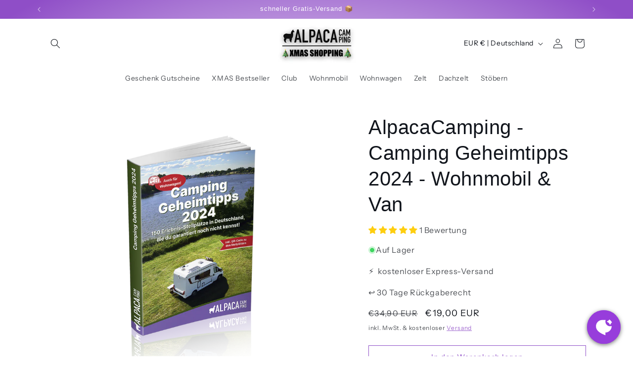

--- FILE ---
content_type: text/html; charset=utf-8
request_url: https://shop.alpacacamping.de/products/camping-geheimtipps-2024
body_size: 66011
content:
<!doctype html>
<html class="no-js" lang="de">
<head>
  <script src="//shop.alpacacamping.de/cdn/shop/files/pandectes-rules.js?v=3357558354834466514"></script>
  

    

    

    

    


    <meta charset="utf-8">
    <meta http-equiv="X-UA-Compatible" content="IE=edge">
    <meta name="viewport" content="width=device-width,initial-scale=1">
    <meta name="theme-color" content="">

<!-- Google Tag Manager -->
<script>(function(w,d,s,l,i){w[l]=w[l]||[];w[l].push({'gtm.start':
new Date().getTime(),event:'gtm.js'});var f=d.getElementsByTagName(s)[0],
j=d.createElement(s),dl=l!='dataLayer'?'&l='+l:'';j.async=true;j.src=
'https://www.googletagmanager.com/gtm.js?id='+i+dl;f.parentNode.insertBefore(j,f);
})(window,document,'script','dataLayer','GTM-TJ2VVM9');</script>
<!-- End Google Tag Manager -->

<script>
window.dataLayer = window.dataLayer || [];

document.addEventListener("DOMContentLoaded", function () {
  
    window.dataLayer.push({
      event: 'view_item_shop',
      ecommerce: {
        currency: 'EUR',
        value_shop: 19.0, // Nur value_shop
        items: [{
          item_id: '8735944540484',
          item_name: 'AlpacaCamping - Camping Geheimtipps 2024 - Wohnmobil &amp; Van',
          price: 19.0,
          quantity: 1
        }]
      }
    });
  
});
</script>

  
    <link rel="canonical" href="https://shop.alpacacamping.de/products/camping-geheimtipps-2024"><link rel="preconnect" href="https://fonts.shopifycdn.com" crossorigin><title>
      AlpacaCamping - Camping Geheimtipps 2024 - Wohnmobil &amp; Van
</title>
    
      <meta name="description" content="Mach’ 2024 zu deinem Camping-Jahr! Dieser Stellplatzführer begleitet dich in die schönsten Regionen Deutschlands. Abseits der Massen entdeckst du 150 einzigartige Camping-Stellplätze mit Erlebnisfaktor – von privaten Gastgebern, weit weg vom Alltagsstress!Warum du dieses Buch unbedingt brauchst? Du erfährst, in welchen">
    
    

<meta property="og:site_name" content="AlpacaCamping">
<meta property="og:url" content="https://shop.alpacacamping.de/products/camping-geheimtipps-2024">
<meta property="og:title" content="AlpacaCamping - Camping Geheimtipps 2024 - Wohnmobil &amp; Van">
<meta property="og:type" content="product">
<meta property="og:description" content="Mach’ 2024 zu deinem Camping-Jahr! Dieser Stellplatzführer begleitet dich in die schönsten Regionen Deutschlands. Abseits der Massen entdeckst du 150 einzigartige Camping-Stellplätze mit Erlebnisfaktor – von privaten Gastgebern, weit weg vom Alltagsstress!Warum du dieses Buch unbedingt brauchst? Du erfährst, in welchen"><meta property="og:image" content="http://shop.alpacacamping.de/cdn/shop/files/alpacacmp02_1.png?v=1700575738">
  <meta property="og:image:secure_url" content="https://shop.alpacacamping.de/cdn/shop/files/alpacacmp02_1.png?v=1700575738">
  <meta property="og:image:width" content="1000">
  <meta property="og:image:height" content="1145"><meta property="og:price:amount" content="19,00">
  <meta property="og:price:currency" content="EUR"><meta name="twitter:card" content="summary_large_image">
<meta name="twitter:title" content="AlpacaCamping - Camping Geheimtipps 2024 - Wohnmobil &amp; Van">
<meta name="twitter:description" content="Mach’ 2024 zu deinem Camping-Jahr! Dieser Stellplatzführer begleitet dich in die schönsten Regionen Deutschlands. Abseits der Massen entdeckst du 150 einzigartige Camping-Stellplätze mit Erlebnisfaktor – von privaten Gastgebern, weit weg vom Alltagsstress!Warum du dieses Buch unbedingt brauchst? Du erfährst, in welchen">

    <script src="//shop.alpacacamping.de/cdn/shop/t/6/assets/constants.js?v=58251544750838685771763124506" defer="defer"></script>
    <script src="//shop.alpacacamping.de/cdn/shop/t/6/assets/pubsub.js?v=158357773527763999511763124506" defer="defer"></script>
    <script src="//shop.alpacacamping.de/cdn/shop/t/6/assets/global.js?v=21507342620615096011763124506" defer="defer"></script><script src="//shop.alpacacamping.de/cdn/shop/t/6/assets/animations.js?v=88693664871331136111763124506" defer="defer"></script><script>window.performance && window.performance.mark && window.performance.mark('shopify.content_for_header.start');</script><meta name="facebook-domain-verification" content="a2iexm70tl5j2zn3wqrfnlpyvmrcdb">
<meta id="shopify-digital-wallet" name="shopify-digital-wallet" content="/79046705476/digital_wallets/dialog">
<meta name="shopify-checkout-api-token" content="2b6f770e6dd556cb33a371b994f3d849">
<meta id="in-context-paypal-metadata" data-shop-id="79046705476" data-venmo-supported="false" data-environment="production" data-locale="de_DE" data-paypal-v4="true" data-currency="EUR">
<link rel="alternate" type="application/json+oembed" href="https://shop.alpacacamping.de/products/camping-geheimtipps-2024.oembed">
<script async="async" src="/checkouts/internal/preloads.js?locale=de-DE"></script>
<script id="apple-pay-shop-capabilities" type="application/json">{"shopId":79046705476,"countryCode":"DE","currencyCode":"EUR","merchantCapabilities":["supports3DS"],"merchantId":"gid:\/\/shopify\/Shop\/79046705476","merchantName":"AlpacaCamping","requiredBillingContactFields":["postalAddress","email"],"requiredShippingContactFields":["postalAddress","email"],"shippingType":"shipping","supportedNetworks":["visa","maestro","masterCard"],"total":{"type":"pending","label":"AlpacaCamping","amount":"1.00"},"shopifyPaymentsEnabled":true,"supportsSubscriptions":true}</script>
<script id="shopify-features" type="application/json">{"accessToken":"2b6f770e6dd556cb33a371b994f3d849","betas":["rich-media-storefront-analytics"],"domain":"shop.alpacacamping.de","predictiveSearch":true,"shopId":79046705476,"locale":"de"}</script>
<script>var Shopify = Shopify || {};
Shopify.shop = "464ace-2.myshopify.com";
Shopify.locale = "de";
Shopify.currency = {"active":"EUR","rate":"1.0"};
Shopify.country = "DE";
Shopify.theme = {"name":"BLACK Datablaze test 89","id":184797593924,"schema_name":"Origin","schema_version":"12.0.0","theme_store_id":1841,"role":"main"};
Shopify.theme.handle = "null";
Shopify.theme.style = {"id":null,"handle":null};
Shopify.cdnHost = "shop.alpacacamping.de/cdn";
Shopify.routes = Shopify.routes || {};
Shopify.routes.root = "/";</script>
<script type="module">!function(o){(o.Shopify=o.Shopify||{}).modules=!0}(window);</script>
<script>!function(o){function n(){var o=[];function n(){o.push(Array.prototype.slice.apply(arguments))}return n.q=o,n}var t=o.Shopify=o.Shopify||{};t.loadFeatures=n(),t.autoloadFeatures=n()}(window);</script>
<script id="shop-js-analytics" type="application/json">{"pageType":"product"}</script>
<script defer="defer" async type="module" src="//shop.alpacacamping.de/cdn/shopifycloud/shop-js/modules/v2/client.init-shop-cart-sync_KNlu3ypL.de.esm.js"></script>
<script defer="defer" async type="module" src="//shop.alpacacamping.de/cdn/shopifycloud/shop-js/modules/v2/chunk.common_SKKNcA3B.esm.js"></script>
<script type="module">
  await import("//shop.alpacacamping.de/cdn/shopifycloud/shop-js/modules/v2/client.init-shop-cart-sync_KNlu3ypL.de.esm.js");
await import("//shop.alpacacamping.de/cdn/shopifycloud/shop-js/modules/v2/chunk.common_SKKNcA3B.esm.js");

  window.Shopify.SignInWithShop?.initShopCartSync?.({"fedCMEnabled":true,"windoidEnabled":true});

</script>
<script>(function() {
  var isLoaded = false;
  function asyncLoad() {
    if (isLoaded) return;
    isLoaded = true;
    var urls = ["https:\/\/ecommerce-editor-connector.live.gelato.tech\/ecommerce-editor\/v1\/shopify.esm.js?c=1f0e0c16-6f6c-46f3-a787-7066f3d40467\u0026s=3383661b-ee1c-4e92-a95c-68f29ed5e420\u0026shop=464ace-2.myshopify.com"];
    for (var i = 0; i < urls.length; i++) {
      var s = document.createElement('script');
      s.type = 'text/javascript';
      s.async = true;
      s.src = urls[i];
      var x = document.getElementsByTagName('script')[0];
      x.parentNode.insertBefore(s, x);
    }
  };
  if(window.attachEvent) {
    window.attachEvent('onload', asyncLoad);
  } else {
    window.addEventListener('load', asyncLoad, false);
  }
})();</script>
<script id="__st">var __st={"a":79046705476,"offset":3600,"reqid":"e14354e2-9efe-4227-998a-a633bf59d606-1766566454","pageurl":"shop.alpacacamping.de\/products\/camping-geheimtipps-2024","u":"5c44075ecb61","p":"product","rtyp":"product","rid":8735944540484};</script>
<script>window.ShopifyPaypalV4VisibilityTracking = true;</script>
<script id="captcha-bootstrap">!function(){'use strict';const t='contact',e='account',n='new_comment',o=[[t,t],['blogs',n],['comments',n],[t,'customer']],c=[[e,'customer_login'],[e,'guest_login'],[e,'recover_customer_password'],[e,'create_customer']],r=t=>t.map((([t,e])=>`form[action*='/${t}']:not([data-nocaptcha='true']) input[name='form_type'][value='${e}']`)).join(','),a=t=>()=>t?[...document.querySelectorAll(t)].map((t=>t.form)):[];function s(){const t=[...o],e=r(t);return a(e)}const i='password',u='form_key',d=['recaptcha-v3-token','g-recaptcha-response','h-captcha-response',i],f=()=>{try{return window.sessionStorage}catch{return}},m='__shopify_v',_=t=>t.elements[u];function p(t,e,n=!1){try{const o=window.sessionStorage,c=JSON.parse(o.getItem(e)),{data:r}=function(t){const{data:e,action:n}=t;return t[m]||n?{data:e,action:n}:{data:t,action:n}}(c);for(const[e,n]of Object.entries(r))t.elements[e]&&(t.elements[e].value=n);n&&o.removeItem(e)}catch(o){console.error('form repopulation failed',{error:o})}}const l='form_type',E='cptcha';function T(t){t.dataset[E]=!0}const w=window,h=w.document,L='Shopify',v='ce_forms',y='captcha';let A=!1;((t,e)=>{const n=(g='f06e6c50-85a8-45c8-87d0-21a2b65856fe',I='https://cdn.shopify.com/shopifycloud/storefront-forms-hcaptcha/ce_storefront_forms_captcha_hcaptcha.v1.5.2.iife.js',D={infoText:'Durch hCaptcha geschützt',privacyText:'Datenschutz',termsText:'Allgemeine Geschäftsbedingungen'},(t,e,n)=>{const o=w[L][v],c=o.bindForm;if(c)return c(t,g,e,D).then(n);var r;o.q.push([[t,g,e,D],n]),r=I,A||(h.body.append(Object.assign(h.createElement('script'),{id:'captcha-provider',async:!0,src:r})),A=!0)});var g,I,D;w[L]=w[L]||{},w[L][v]=w[L][v]||{},w[L][v].q=[],w[L][y]=w[L][y]||{},w[L][y].protect=function(t,e){n(t,void 0,e),T(t)},Object.freeze(w[L][y]),function(t,e,n,w,h,L){const[v,y,A,g]=function(t,e,n){const i=e?o:[],u=t?c:[],d=[...i,...u],f=r(d),m=r(i),_=r(d.filter((([t,e])=>n.includes(e))));return[a(f),a(m),a(_),s()]}(w,h,L),I=t=>{const e=t.target;return e instanceof HTMLFormElement?e:e&&e.form},D=t=>v().includes(t);t.addEventListener('submit',(t=>{const e=I(t);if(!e)return;const n=D(e)&&!e.dataset.hcaptchaBound&&!e.dataset.recaptchaBound,o=_(e),c=g().includes(e)&&(!o||!o.value);(n||c)&&t.preventDefault(),c&&!n&&(function(t){try{if(!f())return;!function(t){const e=f();if(!e)return;const n=_(t);if(!n)return;const o=n.value;o&&e.removeItem(o)}(t);const e=Array.from(Array(32),(()=>Math.random().toString(36)[2])).join('');!function(t,e){_(t)||t.append(Object.assign(document.createElement('input'),{type:'hidden',name:u})),t.elements[u].value=e}(t,e),function(t,e){const n=f();if(!n)return;const o=[...t.querySelectorAll(`input[type='${i}']`)].map((({name:t})=>t)),c=[...d,...o],r={};for(const[a,s]of new FormData(t).entries())c.includes(a)||(r[a]=s);n.setItem(e,JSON.stringify({[m]:1,action:t.action,data:r}))}(t,e)}catch(e){console.error('failed to persist form',e)}}(e),e.submit())}));const S=(t,e)=>{t&&!t.dataset[E]&&(n(t,e.some((e=>e===t))),T(t))};for(const o of['focusin','change'])t.addEventListener(o,(t=>{const e=I(t);D(e)&&S(e,y())}));const B=e.get('form_key'),M=e.get(l),P=B&&M;t.addEventListener('DOMContentLoaded',(()=>{const t=y();if(P)for(const e of t)e.elements[l].value===M&&p(e,B);[...new Set([...A(),...v().filter((t=>'true'===t.dataset.shopifyCaptcha))])].forEach((e=>S(e,t)))}))}(h,new URLSearchParams(w.location.search),n,t,e,['guest_login'])})(!0,!0)}();</script>
<script integrity="sha256-4kQ18oKyAcykRKYeNunJcIwy7WH5gtpwJnB7kiuLZ1E=" data-source-attribution="shopify.loadfeatures" defer="defer" src="//shop.alpacacamping.de/cdn/shopifycloud/storefront/assets/storefront/load_feature-a0a9edcb.js" crossorigin="anonymous"></script>
<script data-source-attribution="shopify.dynamic_checkout.dynamic.init">var Shopify=Shopify||{};Shopify.PaymentButton=Shopify.PaymentButton||{isStorefrontPortableWallets:!0,init:function(){window.Shopify.PaymentButton.init=function(){};var t=document.createElement("script");t.src="https://shop.alpacacamping.de/cdn/shopifycloud/portable-wallets/latest/portable-wallets.de.js",t.type="module",document.head.appendChild(t)}};
</script>
<script data-source-attribution="shopify.dynamic_checkout.buyer_consent">
  function portableWalletsHideBuyerConsent(e){var t=document.getElementById("shopify-buyer-consent"),n=document.getElementById("shopify-subscription-policy-button");t&&n&&(t.classList.add("hidden"),t.setAttribute("aria-hidden","true"),n.removeEventListener("click",e))}function portableWalletsShowBuyerConsent(e){var t=document.getElementById("shopify-buyer-consent"),n=document.getElementById("shopify-subscription-policy-button");t&&n&&(t.classList.remove("hidden"),t.removeAttribute("aria-hidden"),n.addEventListener("click",e))}window.Shopify?.PaymentButton&&(window.Shopify.PaymentButton.hideBuyerConsent=portableWalletsHideBuyerConsent,window.Shopify.PaymentButton.showBuyerConsent=portableWalletsShowBuyerConsent);
</script>
<script>
  function portableWalletsCleanup(e){e&&e.src&&console.error("Failed to load portable wallets script "+e.src);var t=document.querySelectorAll("shopify-accelerated-checkout .shopify-payment-button__skeleton, shopify-accelerated-checkout-cart .wallet-cart-button__skeleton"),e=document.getElementById("shopify-buyer-consent");for(let e=0;e<t.length;e++)t[e].remove();e&&e.remove()}function portableWalletsNotLoadedAsModule(e){e instanceof ErrorEvent&&"string"==typeof e.message&&e.message.includes("import.meta")&&"string"==typeof e.filename&&e.filename.includes("portable-wallets")&&(window.removeEventListener("error",portableWalletsNotLoadedAsModule),window.Shopify.PaymentButton.failedToLoad=e,"loading"===document.readyState?document.addEventListener("DOMContentLoaded",window.Shopify.PaymentButton.init):window.Shopify.PaymentButton.init())}window.addEventListener("error",portableWalletsNotLoadedAsModule);
</script>

<script type="module" src="https://shop.alpacacamping.de/cdn/shopifycloud/portable-wallets/latest/portable-wallets.de.js" onError="portableWalletsCleanup(this)" crossorigin="anonymous"></script>
<script nomodule>
  document.addEventListener("DOMContentLoaded", portableWalletsCleanup);
</script>

<link id="shopify-accelerated-checkout-styles" rel="stylesheet" media="screen" href="https://shop.alpacacamping.de/cdn/shopifycloud/portable-wallets/latest/accelerated-checkout-backwards-compat.css" crossorigin="anonymous">
<style id="shopify-accelerated-checkout-cart">
        #shopify-buyer-consent {
  margin-top: 1em;
  display: inline-block;
  width: 100%;
}

#shopify-buyer-consent.hidden {
  display: none;
}

#shopify-subscription-policy-button {
  background: none;
  border: none;
  padding: 0;
  text-decoration: underline;
  font-size: inherit;
  cursor: pointer;
}

#shopify-subscription-policy-button::before {
  box-shadow: none;
}

      </style>
<script id="sections-script" data-sections="header" defer="defer" src="//shop.alpacacamping.de/cdn/shop/t/6/compiled_assets/scripts.js?2023"></script>
<script>window.performance && window.performance.mark && window.performance.mark('shopify.content_for_header.end');</script>

<style>
/* =========================================
   1) Banner Container: größer + mittig
   ========================================= */

/* Richtiger Container */
#shopify-pc__banner__dialog {
  display: flex !important;
  justify-content: center !important;
  align-items: center !important;
  position: fixed !important;
  top: 50% !important;
  left: 50% !important;
  transform: translate(-50%, -50%) !important;
  width: 90% !important;
  max-width: 650px !important;
  padding: 32px !important;
  background: #ffffff !important;
  border-radius: 12px !important;
  box-shadow: 0 25px 60px rgba(0,0,0,0.35) !important;
  z-index: 999999 !important;
}

/* Text */
#shopify-pc__banner__body {
  font-size: 17px !important;
  line-height: 1.45 !important;
}

/* =========================================
   2) Buttons
   ========================================= */
.shopify-pc__banner__btns {
  display: flex !important;
  flex-direction: column !important;
  gap: 16px !important;
  margin-top: 20px !important;
}

/* Ablehnen verstecken */
#shopify-pc__banner__btn-decline {
  display: none !important;
}

/* Einstellungen verwalten */
#shopify-pc__banner__btn-manage-prefs {
  background: transparent !important;
  border: none !important;
  color: #444 !important;
  text-decoration: underline !important;
  font-size: 16px !important;
  text-align: center !important;
  order: 1 !important;
}

/* Akzeptieren */
#shopify-pc__banner__btn-accept {
  background-color: #27c15c !important;
  color: #ffffff !important;
  border: none !important;
  border-radius: 8px !important;
  padding: 16px !important;
  width: 100% !important;
  font-size: 18px !important;
  font-weight: 600 !important;
  order: 2 !important;
}

/* =========================================
   3) Mobile
   ========================================= */
@media (max-width: 640px) {
  #shopify-pc__banner__dialog {
    width: 95% !important;
    padding: 25px !important;
  }
  #shopify-pc__banner__body {
    font-size: 16px !important;
  }
  #shopify-pc__banner__btn-accept {
    padding: 14px !important;
    font-size: 17px !important;
  }
}
</style>
    <style data-shopify>
      @font-face {
  font-family: "Instrument Sans";
  font-weight: 400;
  font-style: normal;
  font-display: swap;
  src: url("//shop.alpacacamping.de/cdn/fonts/instrument_sans/instrumentsans_n4.db86542ae5e1596dbdb28c279ae6c2086c4c5bfa.woff2") format("woff2"),
       url("//shop.alpacacamping.de/cdn/fonts/instrument_sans/instrumentsans_n4.510f1b081e58d08c30978f465518799851ef6d8b.woff") format("woff");
}

      @font-face {
  font-family: "Instrument Sans";
  font-weight: 700;
  font-style: normal;
  font-display: swap;
  src: url("//shop.alpacacamping.de/cdn/fonts/instrument_sans/instrumentsans_n7.e4ad9032e203f9a0977786c356573ced65a7419a.woff2") format("woff2"),
       url("//shop.alpacacamping.de/cdn/fonts/instrument_sans/instrumentsans_n7.b9e40f166fb7639074ba34738101a9d2990bb41a.woff") format("woff");
}

      @font-face {
  font-family: "Instrument Sans";
  font-weight: 400;
  font-style: italic;
  font-display: swap;
  src: url("//shop.alpacacamping.de/cdn/fonts/instrument_sans/instrumentsans_i4.028d3c3cd8d085648c808ceb20cd2fd1eb3560e5.woff2") format("woff2"),
       url("//shop.alpacacamping.de/cdn/fonts/instrument_sans/instrumentsans_i4.7e90d82df8dee29a99237cd19cc529d2206706a2.woff") format("woff");
}

      @font-face {
  font-family: "Instrument Sans";
  font-weight: 700;
  font-style: italic;
  font-display: swap;
  src: url("//shop.alpacacamping.de/cdn/fonts/instrument_sans/instrumentsans_i7.d6063bb5d8f9cbf96eace9e8801697c54f363c6a.woff2") format("woff2"),
       url("//shop.alpacacamping.de/cdn/fonts/instrument_sans/instrumentsans_i7.ce33afe63f8198a3ac4261b826b560103542cd36.woff") format("woff");
}

      
      
        :root,
        .color-background-1 {
          --color-background: 255,255,255;
        
          --gradient-background: #ffffff;
        
        
        --color-foreground: 17,21,28;
        --color-background-contrast: 191,191,191;
        --color-shadow: 17,21,28;
        --color-button: 143,78,199;
        --color-button-text: 223,223,216;
        --color-secondary-button: 255,255,255;
        --color-secondary-button-text: 143,78,199;
        --color-link: 143,78,199;
        --color-badge-foreground: 17,21,28;
        --color-badge-background: 255,255,255;
        --color-badge-border: 17,21,28;
        --payment-terms-background-color: rgb(255 255 255);
      }
      
        
        .color-background-2 {
          --color-background: 255,255,255;
        
          --gradient-background: #ffffff;
        
        
        --color-foreground: 255,255,255;
        --color-background-contrast: 191,191,191;
        --color-shadow: 245,245,245;
        --color-button: 143,78,199;
        --color-button-text: 255,255,255;
        --color-secondary-button: 255,255,255;
        --color-secondary-button-text: 143,78,199;
        --color-link: 143,78,199;
        --color-badge-foreground: 255,255,255;
        --color-badge-background: 255,255,255;
        --color-badge-border: 255,255,255;
        --payment-terms-background-color: rgb(255 255 255);
      }
      
        
        .color-inverse {
          --color-background: 17,21,28;
        
          --gradient-background: #11151c;
        
        
        --color-foreground: 255,255,255;
        --color-background-contrast: 124,143,176;
        --color-shadow: 17,21,28;
        --color-button: 255,255,255;
        --color-button-text: 17,21,28;
        --color-secondary-button: 17,21,28;
        --color-secondary-button-text: 255,255,255;
        --color-link: 255,255,255;
        --color-badge-foreground: 255,255,255;
        --color-badge-background: 17,21,28;
        --color-badge-border: 255,255,255;
        --payment-terms-background-color: rgb(17 21 28);
      }
      
        
        .color-accent-1 {
          --color-background: 133,88,50;
        
          --gradient-background: #855832;
        
        
        --color-foreground: 223,223,216;
        --color-background-contrast: 40,27,15;
        --color-shadow: 17,21,28;
        --color-button: 223,223,216;
        --color-button-text: 133,88,50;
        --color-secondary-button: 133,88,50;
        --color-secondary-button-text: 223,223,216;
        --color-link: 223,223,216;
        --color-badge-foreground: 223,223,216;
        --color-badge-background: 133,88,50;
        --color-badge-border: 223,223,216;
        --payment-terms-background-color: rgb(133 88 50);
      }
      
        
        .color-accent-2 {
          --color-background: 76,103,98;
        
          --gradient-background: #4c6762;
        
        
        --color-foreground: 223,223,216;
        --color-background-contrast: 22,30,28;
        --color-shadow: 17,21,28;
        --color-button: 223,223,216;
        --color-button-text: 76,103,98;
        --color-secondary-button: 76,103,98;
        --color-secondary-button-text: 223,223,216;
        --color-link: 223,223,216;
        --color-badge-foreground: 223,223,216;
        --color-badge-background: 76,103,98;
        --color-badge-border: 223,223,216;
        --payment-terms-background-color: rgb(76 103 98);
      }
      
        
        .color-scheme-eaedc4c9-9549-48a5-97c4-bdc95e6deb38 {
          --color-background: 143,78,199;
        
          --gradient-background: radial-gradient(rgba(255, 255, 255, 1) 7%, rgba(143, 78, 199, 1) 94%);
        
        
        --color-foreground: 255,255,255;
        --color-background-contrast: 78,36,114;
        --color-shadow: 17,21,28;
        --color-button: 133,88,50;
        --color-button-text: 223,223,216;
        --color-secondary-button: 143,78,199;
        --color-secondary-button-text: 133,88,50;
        --color-link: 133,88,50;
        --color-badge-foreground: 255,255,255;
        --color-badge-background: 143,78,199;
        --color-badge-border: 255,255,255;
        --payment-terms-background-color: rgb(143 78 199);
      }
      
        
        .color-scheme-e515604c-9cc5-40c5-a0ea-234d2ae7f0bf {
          --color-background: 228,3,3;
        
          --gradient-background: #e40303;
        
        
        --color-foreground: 255,255,255;
        --color-background-contrast: 102,1,1;
        --color-shadow: 17,21,28;
        --color-button: 228,3,3;
        --color-button-text: 255,255,255;
        --color-secondary-button: 228,3,3;
        --color-secondary-button-text: 228,3,3;
        --color-link: 228,3,3;
        --color-badge-foreground: 255,255,255;
        --color-badge-background: 228,3,3;
        --color-badge-border: 255,255,255;
        --payment-terms-background-color: rgb(228 3 3);
      }
      
      body, .color-background-1, .color-background-2, .color-inverse, .color-accent-1, .color-accent-2, .color-scheme-eaedc4c9-9549-48a5-97c4-bdc95e6deb38, .color-scheme-e515604c-9cc5-40c5-a0ea-234d2ae7f0bf {
        color: rgba(var(--color-foreground), 0.75);
        background-color: rgb(var(--color-background));
      }
      :root {
        --font-body-family: "Instrument Sans", sans-serif;
        --font-body-style: normal;
        --font-body-weight: 400;
        --font-body-weight-bold: 700;
        --font-heading-family: "system_ui", -apple-system, 'Segoe UI', Roboto, 'Helvetica Neue', 'Noto Sans', 'Liberation Sans', Arial, sans-serif, 'Apple Color Emoji', 'Segoe UI Emoji', 'Segoe UI Symbol', 'Noto Color Emoji';
        --font-heading-style: normal;
        --font-heading-weight: 400;
        --font-body-scale: 1.0;
        --font-heading-scale: 1.0;
        --media-padding: px;
        --media-border-opacity: 0.1;
        --media-border-width: 0px;
        --media-radius: 0px;
        --media-shadow-opacity: 0.0;
        --media-shadow-horizontal-offset: 0px;
        --media-shadow-vertical-offset: 0px;
        --media-shadow-blur-radius: 5px;
        --media-shadow-visible: 0;
        --page-width: 120rem;
        --page-width-margin: 0rem;
        --product-card-image-padding: 0.0rem;
        --product-card-corner-radius: 0.0rem;
        --product-card-text-alignment: left;
        --product-card-border-width: 0.0rem;
        --product-card-border-opacity: 0.1;
        --product-card-shadow-opacity: 0.0;
        --product-card-shadow-visible: 0;
        --product-card-shadow-horizontal-offset: 0.0rem;
        --product-card-shadow-vertical-offset: 0.4rem;
        --product-card-shadow-blur-radius: 0.5rem;
        --collection-card-image-padding: 0.0rem;
        --collection-card-corner-radius: 0.0rem;
        --collection-card-text-alignment: left;
        --collection-card-border-width: 0.0rem;
        --collection-card-border-opacity: 0.1;
        --collection-card-shadow-opacity: 0.0;
        --collection-card-shadow-visible: 0;
        --collection-card-shadow-horizontal-offset: 0.0rem;
        --collection-card-shadow-vertical-offset: 0.4rem;
        --collection-card-shadow-blur-radius: 0.5rem;
        --blog-card-image-padding: 0.0rem;
        --blog-card-corner-radius: 0.0rem;
        --blog-card-text-alignment: left;
        --blog-card-border-width: 0.0rem;
        --blog-card-border-opacity: 0.1;
        --blog-card-shadow-opacity: 0.0;
        --blog-card-shadow-visible: 0;
        --blog-card-shadow-horizontal-offset: 0.0rem;
        --blog-card-shadow-vertical-offset: 0.4rem;
        --blog-card-shadow-blur-radius: 0.5rem;
        --badge-corner-radius: 0.0rem;
        --popup-border-width: 1px;
        --popup-border-opacity: 1.0;
        --popup-corner-radius: 0px;
        --popup-shadow-opacity: 0.05;
        --popup-shadow-horizontal-offset: 0px;
        --popup-shadow-vertical-offset: 4px;
        --popup-shadow-blur-radius: 5px;
        --drawer-border-width: 1px;
        --drawer-border-opacity: 1.0;
        --drawer-shadow-opacity: 0.0;
        --drawer-shadow-horizontal-offset: 0px;
        --drawer-shadow-vertical-offset: 4px;
        --drawer-shadow-blur-radius: 5px;
        --spacing-sections-desktop: 0px;
        --spacing-sections-mobile: 0px;
        --grid-desktop-vertical-spacing: 40px;
        --grid-desktop-horizontal-spacing: 40px;
        --grid-mobile-vertical-spacing: 20px;
        --grid-mobile-horizontal-spacing: 20px;
        --text-boxes-border-opacity: 0.1;
        --text-boxes-border-width: 0px;
        --text-boxes-radius: 0px;
        --text-boxes-shadow-opacity: 0.0;
        --text-boxes-shadow-visible: 0;
        --text-boxes-shadow-horizontal-offset: 0px;
        --text-boxes-shadow-vertical-offset: 4px;
        --text-boxes-shadow-blur-radius: 5px;
        --buttons-radius: 0px;
        --buttons-radius-outset: 0px;
        --buttons-border-width: 1px;
        --buttons-border-opacity: 1.0;
        --buttons-shadow-opacity: 0.0;
        --buttons-shadow-visible: 0;
        --buttons-shadow-horizontal-offset: 0px;
        --buttons-shadow-vertical-offset: 4px;
        --buttons-shadow-blur-radius: 5px;
        --buttons-border-offset: 0px;
        --inputs-radius: 0px;
        --inputs-border-width: 1px;
        --inputs-border-opacity: 1.0;
        --inputs-shadow-opacity: 0.0;
        --inputs-shadow-horizontal-offset: 0px;
        --inputs-margin-offset: 0px;
        --inputs-shadow-vertical-offset: 4px;
        --inputs-shadow-blur-radius: 5px;
        --inputs-radius-outset: 0px;
        --variant-pills-radius: 0px;
        --variant-pills-border-width: 1px;
        --variant-pills-border-opacity: 1.0;
        --variant-pills-shadow-opacity: 0.0;
        --variant-pills-shadow-horizontal-offset: 0px;
        --variant-pills-shadow-vertical-offset: 4px;
        --variant-pills-shadow-blur-radius: 5px;
      }
      *,
      *::before,
      *::after {
        box-sizing: inherit;
      }
      html {
        box-sizing: border-box;
        font-size: calc(var(--font-body-scale) * 62.5%);
        height: 100%;
      }
      body {
        display: grid;
        grid-template-rows: auto auto 1fr auto;
        grid-template-columns: 100%;
        min-height: 100%;
        margin: 0;
        font-size: 1.5rem;
        letter-spacing: 0.06rem;
        line-height: calc(1 + 0.8 / var(--font-body-scale));
        font-family: var(--font-body-family);
        font-style: var(--font-body-style);
        font-weight: var(--font-body-weight);
      }
      @media screen and (min-width: 750px) {
        body {
          font-size: 1.6rem;
        }
      }
    </style>
    <link href="//shop.alpacacamping.de/cdn/shop/t/6/assets/base.css?v=57649984851554970321764885045" rel="stylesheet" type="text/css" media="all" />
<link rel="preload" as="font" href="//shop.alpacacamping.de/cdn/fonts/instrument_sans/instrumentsans_n4.db86542ae5e1596dbdb28c279ae6c2086c4c5bfa.woff2" type="font/woff2" crossorigin><link href="//shop.alpacacamping.de/cdn/shop/t/6/assets/component-localization-form.css?v=143319823105703127341763124506" rel="stylesheet" type="text/css" media="all" />
      <script src="//shop.alpacacamping.de/cdn/shop/t/6/assets/localization-form.js?v=161644695336821385561763124506" defer="defer"></script><script>
      document.documentElement.className = document.documentElement.className.replace('no-js', 'js');
      if (Shopify.designMode) {
        document.documentElement.classList.add('shopify-design-mode');
      }
    </script>

    <!-- Varify.io® code for AlpacaCamping-->
<script>
  window.varify = window.varify || {};
  window.varify.iid = 549;
</script>
<script src="https://app.varify.io/varify.js"></script>

  <!-- BEGIN app block: shopify://apps/pandectes-gdpr/blocks/banner/58c0baa2-6cc1-480c-9ea6-38d6d559556a -->
  
    <script>
      if (!window.PandectesRulesSettings) {
        window.PandectesRulesSettings = {"store":{"id":79046705476,"adminMode":false,"headless":false,"storefrontRootDomain":"","checkoutRootDomain":"","storefrontAccessToken":""},"banner":{"revokableTrigger":false,"cookiesBlockedByDefault":"0","hybridStrict":false,"isActive":true},"geolocation":{"auOnly":false,"brOnly":false,"caOnly":false,"chOnly":false,"euOnly":false,"jpOnly":false,"nzOnly":false,"quOnly":false,"thOnly":false,"zaOnly":false,"canadaOnly":false,"canadaLaw25":false,"canadaPipeda":false,"globalVisibility":true},"blocker":{"isActive":false,"googleConsentMode":{"isActive":true,"id":"","analyticsId":"","onlyGtm":false,"adwordsId":"","adStorageCategory":4,"analyticsStorageCategory":2,"functionalityStorageCategory":1,"personalizationStorageCategory":1,"securityStorageCategory":0,"customEvent":false,"redactData":false,"urlPassthrough":false,"dataLayerProperty":"dataLayer","waitForUpdate":500,"useNativeChannel":false,"debugMode":false},"facebookPixel":{"isActive":false,"id":"","ldu":false},"microsoft":{"isActive":false,"uetTags":""},"clarity":{"isActive":false,"id":""},"rakuten":{"isActive":false,"cmp":false,"ccpa":false},"gpcIsActive":true,"klaviyoIsActive":false,"defaultBlocked":0,"patterns":{"whiteList":[],"blackList":{"1":[],"2":[],"4":[],"8":[]},"iframesWhiteList":[],"iframesBlackList":{"1":[],"2":[],"4":[],"8":[]},"beaconsWhiteList":[],"beaconsBlackList":{"1":[],"2":[],"4":[],"8":[]}}}};
        window.PandectesRulesSettings.auto = true;
        const rulesScript = document.createElement('script');
        rulesScript.src = "https://cdn.shopify.com/extensions/019b4b70-fcb5-7666-8dba-224cff7a5813/gdpr-204/assets/pandectes-rules.js";
        const firstChild = document.head.firstChild;
        document.head.insertBefore(rulesScript, firstChild);
      }
    </script>
  
  <script>
    
      window.PandectesSettings = {"store":{"id":79046705476,"plan":"plus","theme":"BLACK Datablaze test 89","primaryLocale":"de","adminMode":false,"headless":false,"storefrontRootDomain":"","checkoutRootDomain":"","storefrontAccessToken":""},"tsPublished":1764751550,"declaration":{"declDays":"","declName":"","declPath":"","declType":"","isActive":false,"showType":true,"declHours":"","declWeeks":"","declYears":"","declDomain":"","declMonths":"","declMinutes":"","declPurpose":"","declSeconds":"","declSession":"","showPurpose":false,"declProvider":"","showProvider":true,"declIntroText":"","declRetention":"","declFirstParty":"","declThirdParty":"","showDateGenerated":true},"language":{"unpublished":[],"languageMode":"Single","fallbackLanguage":"de","languageDetection":"locale","languagesSupported":[]},"texts":{"managed":{"headerText":{"de":"Cookie-Zustimmung"},"consentText":{"de":"Diese Website verwendet Cookies, um grundlegende Funktionen bereitzustellen und das Nutzungserlebnis zu verbessern. Durch die weitere Nutzung der Seite erklärst du dich mit dem Einsatz dieser anonymisierten Technologien einverstanden. Mehr Informationen findest du in unserer Datenschutzerklärung."},"linkText":{"de":"Mehr erfahren"},"imprintText":{"de":"Impressum"},"googleLinkText":{"de":"Googles Datenschutzbestimmungen"},"allowButtonText":{"de":"Alles klar"},"denyButtonText":{"de":"Ablehnen"},"dismissButtonText":{"de":"Okay"},"leaveSiteButtonText":{"de":"Diese Seite verlassen"},"preferencesButtonText":{"de":"Einstellungen"},"cookiePolicyText":{"de":"Cookie-Richtlinie"},"preferencesPopupTitleText":{"de":"Einwilligungseinstellungen verwalten"},"preferencesPopupIntroText":{"de":"Wir verwenden Cookies, um die Funktionalität der Website zu optimieren, die Leistung zu analysieren und Ihnen ein personalisiertes Erlebnis zu bieten. Einige Cookies sind für den ordnungsgemäßen Betrieb der Website unerlässlich. Diese Cookies können nicht deaktiviert werden. In diesem Fenster können Sie Ihre Präferenzen für Cookies verwalten."},"preferencesPopupSaveButtonText":{"de":"Auswahl speichern"},"preferencesPopupCloseButtonText":{"de":"Schließen"},"preferencesPopupAcceptAllButtonText":{"de":"Alles Akzeptieren"},"preferencesPopupRejectAllButtonText":{"de":"Alles ablehnen"},"cookiesDetailsText":{"de":"Cookie-Details"},"preferencesPopupAlwaysAllowedText":{"de":"Immer erlaubt"},"accessSectionParagraphText":{"de":"Sie haben das Recht, jederzeit auf Ihre Daten zuzugreifen."},"accessSectionTitleText":{"de":"Datenübertragbarkeit"},"accessSectionAccountInfoActionText":{"de":"persönliche Daten"},"accessSectionDownloadReportActionText":{"de":"Alle Daten anfordern"},"accessSectionGDPRRequestsActionText":{"de":"Anfragen betroffener Personen"},"accessSectionOrdersRecordsActionText":{"de":"Aufträge"},"rectificationSectionParagraphText":{"de":"Sie haben das Recht, die Aktualisierung Ihrer Daten zu verlangen, wann immer Sie dies für angemessen halten."},"rectificationSectionTitleText":{"de":"Datenberichtigung"},"rectificationCommentPlaceholder":{"de":"Beschreiben Sie, was Sie aktualisieren möchten"},"rectificationCommentValidationError":{"de":"Kommentar ist erforderlich"},"rectificationSectionEditAccountActionText":{"de":"Aktualisierung anfordern"},"erasureSectionTitleText":{"de":"Recht auf Löschung"},"erasureSectionParagraphText":{"de":"Sie haben das Recht, die Löschung aller Ihrer Daten zu verlangen. Danach können Sie nicht mehr auf Ihr Konto zugreifen."},"erasureSectionRequestDeletionActionText":{"de":"Löschung personenbezogener Daten anfordern"},"consentDate":{"de":"Zustimmungsdatum"},"consentId":{"de":"Einwilligungs-ID"},"consentSectionChangeConsentActionText":{"de":"Einwilligungspräferenz ändern"},"consentSectionConsentedText":{"de":"Sie haben der Cookie-Richtlinie dieser Website zugestimmt am"},"consentSectionNoConsentText":{"de":"Sie haben der Cookie-Richtlinie dieser Website nicht zugestimmt."},"consentSectionTitleText":{"de":"Ihre Cookie-Einwilligung"},"consentStatus":{"de":"Einwilligungspräferenz"},"confirmationFailureMessage":{"de":"Ihre Anfrage wurde nicht bestätigt. Bitte versuchen Sie es erneut und wenn das Problem weiterhin besteht, wenden Sie sich an den Ladenbesitzer, um Hilfe zu erhalten"},"confirmationFailureTitle":{"de":"Ein Problem ist aufgetreten"},"confirmationSuccessMessage":{"de":"Wir werden uns in Kürze zu Ihrem Anliegen bei Ihnen melden."},"confirmationSuccessTitle":{"de":"Ihre Anfrage wurde bestätigt"},"guestsSupportEmailFailureMessage":{"de":"Ihre Anfrage wurde nicht übermittelt. Bitte versuchen Sie es erneut und wenn das Problem weiterhin besteht, wenden Sie sich an den Shop-Inhaber, um Hilfe zu erhalten."},"guestsSupportEmailFailureTitle":{"de":"Ein Problem ist aufgetreten"},"guestsSupportEmailPlaceholder":{"de":"E-Mail-Addresse"},"guestsSupportEmailSuccessMessage":{"de":"Wenn Sie als Kunde dieses Shops registriert sind, erhalten Sie in Kürze eine E-Mail mit Anweisungen zum weiteren Vorgehen."},"guestsSupportEmailSuccessTitle":{"de":"Vielen Dank für die Anfrage"},"guestsSupportEmailValidationError":{"de":"Email ist ungültig"},"guestsSupportInfoText":{"de":"Bitte loggen Sie sich mit Ihrem Kundenkonto ein, um fortzufahren."},"submitButton":{"de":"einreichen"},"submittingButton":{"de":"Senden..."},"cancelButton":{"de":"Abbrechen"},"declIntroText":{"de":"Wir verwenden Cookies, um die Funktionalität der Website zu optimieren, die Leistung zu analysieren und Ihnen ein personalisiertes Erlebnis zu bieten. Einige Cookies sind für den ordnungsgemäßen Betrieb der Website unerlässlich. Diese Cookies können nicht deaktiviert werden. In diesem Fenster können Sie Ihre Präferenzen für Cookies verwalten."},"declName":{"de":"Name"},"declPurpose":{"de":"Zweck"},"declType":{"de":"Typ"},"declRetention":{"de":"Speicherdauer"},"declProvider":{"de":"Anbieter"},"declFirstParty":{"de":"Erstanbieter"},"declThirdParty":{"de":"Drittanbieter"},"declSeconds":{"de":"Sekunden"},"declMinutes":{"de":"Minuten"},"declHours":{"de":"Std."},"declDays":{"de":"Tage"},"declWeeks":{"de":"Woche(n)"},"declMonths":{"de":"Monate"},"declYears":{"de":"Jahre"},"declSession":{"de":"Sitzung"},"declDomain":{"de":"Domain"},"declPath":{"de":"Weg"}},"categories":{"strictlyNecessaryCookiesTitleText":{"de":"Unbedingt erforderlich"},"strictlyNecessaryCookiesDescriptionText":{"de":"Diese Cookies sind unerlässlich, damit Sie sich auf der Website bewegen und ihre Funktionen nutzen können, z. B. den Zugriff auf sichere Bereiche der Website. Ohne diese Cookies kann die Website nicht richtig funktionieren."},"functionalityCookiesTitleText":{"de":"Funktionale Cookies"},"functionalityCookiesDescriptionText":{"de":"Diese Cookies ermöglichen es der Website, verbesserte Funktionalität und Personalisierung bereitzustellen. Sie können von uns oder von Drittanbietern gesetzt werden, deren Dienste wir auf unseren Seiten hinzugefügt haben. Wenn Sie diese Cookies nicht zulassen, funktionieren einige oder alle dieser Dienste möglicherweise nicht richtig."},"performanceCookiesTitleText":{"de":"Performance-Cookies"},"performanceCookiesDescriptionText":{"de":"Diese Cookies ermöglichen es uns, die Leistung unserer Website zu überwachen und zu verbessern. Sie ermöglichen es uns beispielsweise, Besuche zu zählen, Verkehrsquellen zu identifizieren und zu sehen, welche Teile der Website am beliebtesten sind."},"targetingCookiesTitleText":{"de":"Targeting-Cookies"},"targetingCookiesDescriptionText":{"de":"Diese Cookies können von unseren Werbepartnern über unsere Website gesetzt werden. Sie können von diesen Unternehmen verwendet werden, um ein Profil Ihrer Interessen zu erstellen und Ihnen relevante Werbung auf anderen Websites anzuzeigen. Sie speichern keine direkten personenbezogenen Daten, sondern basieren auf der eindeutigen Identifizierung Ihres Browsers und Ihres Internetgeräts. Wenn Sie diese Cookies nicht zulassen, erleben Sie weniger zielgerichtete Werbung."},"unclassifiedCookiesTitleText":{"de":"Unklassifizierte Cookies"},"unclassifiedCookiesDescriptionText":{"de":"Unklassifizierte Cookies sind Cookies, die wir gerade zusammen mit den Anbietern einzelner Cookies klassifizieren."}},"auto":{}},"library":{"previewMode":false,"fadeInTimeout":0,"defaultBlocked":0,"showLink":true,"showImprintLink":false,"showGoogleLink":false,"enabled":true,"cookie":{"expiryDays":365,"secure":true,"domain":""},"dismissOnScroll":false,"dismissOnWindowClick":false,"dismissOnTimeout":false,"palette":{"popup":{"background":"#FFFFFF","backgroundForCalculations":{"a":1,"b":255,"g":255,"r":255},"text":"#000000"},"button":{"background":"transparent","backgroundForCalculations":{"a":1,"b":255,"g":255,"r":255},"text":"#000000","textForCalculation":{"a":1,"b":0,"g":0,"r":0},"border":"#000000"}},"content":{"href":"/policies/privacy-policy","imprintHref":"","close":"&#10005;","target":"","logo":""},"window":"<div role=\"dialog\" aria-labelledby=\"cookieconsent:head\" aria-describedby=\"cookieconsent:desc\" id=\"pandectes-banner\" class=\"cc-window-wrapper cc-bottom-right-wrapper\"><div class=\"pd-cookie-banner-window cc-window {{classes}}\">{{children}}</div></div>","compliance":{"info":"<div class=\"cc-compliance cc-highlight\">{{dismiss}}</div>"},"type":"info","layouts":{"basic":"{{header}}{{messagelink}}{{compliance}}{{close}}"},"position":"bottom-right","theme":"wired","revokable":false,"animateRevokable":false,"revokableReset":false,"revokableLogoUrl":"https://464ace-2.myshopify.com/cdn/shop/files/pandectes-reopen-logo.png","revokablePlacement":"bottom-left","revokableMarginHorizontal":15,"revokableMarginVertical":15,"static":false,"autoAttach":true,"hasTransition":true,"blacklistPage":[""],"elements":{"close":"<button aria-label=\"\" type=\"button\" class=\"cc-close\">{{close}}</button>","dismiss":"<button type=\"button\" class=\"cc-btn cc-btn-decision cc-dismiss\">{{dismiss}}</button>","allow":"<button type=\"button\" class=\"cc-btn cc-btn-decision cc-allow\">{{allow}}</button>","deny":"<button type=\"button\" class=\"cc-btn cc-btn-decision cc-deny\">{{deny}}</button>","preferences":"<button type=\"button\" class=\"cc-btn cc-settings\" aria-controls=\"pd-cp-preferences\" onclick=\"Pandectes.fn.openPreferences()\">{{preferences}}</button>"}},"geolocation":{"auOnly":false,"brOnly":false,"caOnly":false,"chOnly":false,"euOnly":false,"jpOnly":false,"nzOnly":false,"quOnly":false,"thOnly":false,"zaOnly":false,"canadaOnly":false,"canadaLaw25":false,"canadaPipeda":false,"globalVisibility":true},"dsr":{"guestsSupport":false,"accessSectionDownloadReportAuto":false},"banner":{"resetTs":1764678906,"extraCss":"        .cc-banner-logo {max-width: 49em!important;}    @media(min-width: 768px) {.cc-window.cc-floating{max-width: 49em!important;width: 49em!important;}}    .cc-message, .pd-cookie-banner-window .cc-header, .cc-logo {text-align: left}    .cc-window-wrapper{z-index: 2147483647;}    .cc-window{z-index: 2147483647;font-family: inherit;}    .pd-cookie-banner-window .cc-header{font-family: inherit;}    .pd-cp-ui{font-family: inherit; background-color: #FFFFFF;color:#000000;}    button.pd-cp-btn, a.pd-cp-btn{}    input + .pd-cp-preferences-slider{background-color: rgba(0, 0, 0, 0.3)}    .pd-cp-scrolling-section::-webkit-scrollbar{background-color: rgba(0, 0, 0, 0.3)}    input:checked + .pd-cp-preferences-slider{background-color: rgba(0, 0, 0, 1)}    .pd-cp-scrolling-section::-webkit-scrollbar-thumb {background-color: rgba(0, 0, 0, 1)}    .pd-cp-ui-close{color:#000000;}    .pd-cp-preferences-slider:before{background-color: #FFFFFF}    .pd-cp-title:before {border-color: #000000!important}    .pd-cp-preferences-slider{background-color:#000000}    .pd-cp-toggle{color:#000000!important}    @media(max-width:699px) {.pd-cp-ui-close-top svg {fill: #000000}}    .pd-cp-toggle:hover,.pd-cp-toggle:visited,.pd-cp-toggle:active{color:#000000!important}    .pd-cookie-banner-window {box-shadow: 0 0 18px rgb(0 0 0 / 20%);}  /* \"Alles klar\"-Button im alten Stil */.cc-btn.cc-allow {  background-color: #3CBF8A !important; /* Alpaca-Grün (alter Style) */  color: #ffffff !important;  border-radius: 12px !important; /* NICHT rund – nur smooth */  padding: 12px 20px !important;  font-weight: 600 !important;  font-size: 16px !important;  border: none !important;  box-shadow: 0 4px 10px rgba(0,0,0,0.12) !important;  transition: all 0.15s ease !important;}/* Hover */.cc-btn.cc-allow:hover {  background-color: #33A97A !important; /* etwas dunkleres Grün */  transform: translateY(-1px);}","customJavascript":{"useButtons":true},"showPoweredBy":false,"logoHeight":40,"revokableTrigger":false,"hybridStrict":false,"cookiesBlockedByDefault":"0","isActive":true,"implicitSavePreferences":false,"cookieIcon":false,"blockBots":false,"showCookiesDetails":true,"hasTransition":true,"blockingPage":false,"showOnlyLandingPage":false,"leaveSiteUrl":"https://pandectes.io","linkRespectStoreLang":false},"cookies":{"0":[{"name":"_ab","type":"http","domain":"shop.alpacacamping.de","path":"/","provider":"Shopify","firstParty":true,"retention":"1 year(s)","session":false,"expires":1,"unit":"declYears","purpose":{"de":"Wird in Verbindung mit dem Zugriff auf Admin verwendet."}},{"name":"master_device_id","type":"http","domain":"shop.alpacacamping.de","path":"/","provider":"Shopify","firstParty":true,"retention":"1 year(s)","session":false,"expires":1,"unit":"declYears","purpose":{"de":"Wird in Verbindung mit dem Händler-Login verwendet."}},{"name":"storefront_digest","type":"http","domain":"shop.alpacacamping.de","path":"/","provider":"Shopify","firstParty":true,"retention":"1 year(s)","session":false,"expires":1,"unit":"declYears","purpose":{"de":"Wird im Zusammenhang mit dem Kundenlogin verwendet."}},{"name":"_tracking_consent","type":"http","domain":"shop.alpacacamping.de","path":"/","provider":"Shopify","firstParty":true,"retention":"1 year(s)","session":false,"expires":1,"unit":"declYears","purpose":{"de":"Tracking-Einstellungen."}},{"name":"cart_currency","type":"http","domain":"shop.alpacacamping.de","path":"/","provider":"Shopify","firstParty":true,"retention":"2 week(s)","session":false,"expires":2,"unit":"declWeeks","purpose":{"de":"Das Cookie ist für die sichere Checkout- und Zahlungsfunktion auf der Website erforderlich. Diese Funktion wird von shopify.com bereitgestellt."}},{"name":"_shopify_country","type":"http","domain":"shop.alpacacamping.de","path":"/","provider":"Shopify","firstParty":true,"retention":"30 minute(s)","session":false,"expires":30,"unit":"declMinutes","purpose":{"de":"Wird im Zusammenhang mit der Kasse verwendet."}},{"name":"cart","type":"http","domain":"shop.alpacacamping.de","path":"/","provider":"Shopify","firstParty":true,"retention":"2 week(s)","session":false,"expires":2,"unit":"declWeeks","purpose":{"de":"Notwendig für die Warenkorbfunktion auf der Website."}},{"name":"_shopify_essential","type":"http","domain":"shop.alpacacamping.de","path":"/","provider":"Shopify","firstParty":true,"retention":"1 year(s)","session":false,"expires":1,"unit":"declYears","purpose":{"de":"Wird auf der Kontenseite verwendet."}},{"name":"keep_alive","type":"http","domain":"shop.alpacacamping.de","path":"/","provider":"Shopify","firstParty":true,"retention":"Session","session":true,"expires":1,"unit":"declYears","purpose":{"de":"Wird im Zusammenhang mit der Käuferlokalisierung verwendet."}},{"name":"shopify_pay_redirect","type":"http","domain":"shop.alpacacamping.de","path":"/","provider":"Shopify","firstParty":true,"retention":"1 year(s)","session":false,"expires":1,"unit":"declYears","purpose":{"de":"Das Cookie ist für die sichere Checkout- und Zahlungsfunktion auf der Website erforderlich. Diese Funktion wird von shopify.com bereitgestellt."}},{"name":"shopify_pay","type":"http","domain":"shop.alpacacamping.de","path":"/","provider":"Shopify","firstParty":true,"retention":"1 year(s)","session":false,"expires":1,"unit":"declYears","purpose":{"de":"Wird im Zusammenhang mit der Kasse verwendet."}},{"name":"localization","type":"http","domain":"shop.alpacacamping.de","path":"/","provider":"Shopify","firstParty":true,"retention":"1 year(s)","session":false,"expires":1,"unit":"declYears","purpose":{"de":"Lokalisierung von Shopify-Shops"}},{"name":"_abv","type":"http","domain":"shop.alpacacamping.de","path":"/","provider":"Shopify","firstParty":true,"retention":"1 year(s)","session":false,"expires":1,"unit":"declYears","purpose":{"de":"Behalten Sie den reduzierten Zustand der Admin-Leiste bei."}},{"name":"_identity_session","type":"http","domain":"shop.alpacacamping.de","path":"/","provider":"Shopify","firstParty":true,"retention":"2 year(s)","session":false,"expires":2,"unit":"declYears","purpose":{"de":"Enthält die Identitätssitzungskennung des Benutzers."}},{"name":"_master_udr","type":"http","domain":"shop.alpacacamping.de","path":"/","provider":"Shopify","firstParty":true,"retention":"Session","session":true,"expires":1,"unit":"declSeconds","purpose":{"de":"Permanente Gerätekennung."}},{"name":"user","type":"http","domain":"shop.alpacacamping.de","path":"/","provider":"Shopify","firstParty":true,"retention":"1 year(s)","session":false,"expires":1,"unit":"declYears","purpose":{"de":"Wird im Zusammenhang mit der Shop-Anmeldung verwendet."}},{"name":"user_cross_site","type":"http","domain":"shop.alpacacamping.de","path":"/","provider":"Shopify","firstParty":true,"retention":"1 year(s)","session":false,"expires":1,"unit":"declYears","purpose":{"de":"Wird im Zusammenhang mit der Shop-Anmeldung verwendet."}},{"name":"_shopify_essential","type":"http","domain":"shopify.com","path":"/79046705476","provider":"Shopify","firstParty":false,"retention":"1 year(s)","session":false,"expires":1,"unit":"declYears","purpose":{"de":"Wird auf der Kontenseite verwendet."}},{"name":"_ab","type":"http","domain":"shopify.com","path":"/","provider":"Shopify","firstParty":false,"retention":"1 year(s)","session":false,"expires":1,"unit":"declYears","purpose":{"de":"Wird in Verbindung mit dem Zugriff auf Admin verwendet."}},{"name":"storefront_digest","type":"http","domain":"shopify.com","path":"/","provider":"Shopify","firstParty":false,"retention":"1 year(s)","session":false,"expires":1,"unit":"declYears","purpose":{"de":"Wird im Zusammenhang mit dem Kundenlogin verwendet."}},{"name":"_tracking_consent","type":"http","domain":"shopify.com","path":"/","provider":"Shopify","firstParty":false,"retention":"1 year(s)","session":false,"expires":1,"unit":"declYears","purpose":{"de":"Tracking-Einstellungen."}},{"name":"cart","type":"http","domain":"shopify.com","path":"/","provider":"Shopify","firstParty":false,"retention":"2 week(s)","session":false,"expires":2,"unit":"declWeeks","purpose":{"de":"Notwendig für die Warenkorbfunktion auf der Website."}},{"name":"_shopify_country","type":"http","domain":"shopify.com","path":"/","provider":"Shopify","firstParty":false,"retention":"30 minute(s)","session":false,"expires":30,"unit":"declMinutes","purpose":{"de":"Wird im Zusammenhang mit der Kasse verwendet."}},{"name":"shopify_pay_redirect","type":"http","domain":"shopify.com","path":"/","provider":"Shopify","firstParty":false,"retention":"1 year(s)","session":false,"expires":1,"unit":"declYears","purpose":{"de":"Das Cookie ist für die sichere Checkout- und Zahlungsfunktion auf der Website erforderlich. Diese Funktion wird von shopify.com bereitgestellt."}},{"name":"master_device_id","type":"http","domain":"shopify.com","path":"/","provider":"Shopify","firstParty":false,"retention":"1 year(s)","session":false,"expires":1,"unit":"declYears","purpose":{"de":"Wird in Verbindung mit dem Händler-Login verwendet."}},{"name":"_abv","type":"http","domain":"shopify.com","path":"/","provider":"Shopify","firstParty":false,"retention":"1 year(s)","session":false,"expires":1,"unit":"declYears","purpose":{"de":"Behalten Sie den reduzierten Zustand der Admin-Leiste bei."}},{"name":"_identity_session","type":"http","domain":"shopify.com","path":"/","provider":"Shopify","firstParty":false,"retention":"2 year(s)","session":false,"expires":2,"unit":"declYears","purpose":{"de":"Enthält die Identitätssitzungskennung des Benutzers."}},{"name":"shopify_pay","type":"http","domain":"shopify.com","path":"/","provider":"Shopify","firstParty":false,"retention":"1 year(s)","session":false,"expires":1,"unit":"declYears","purpose":{"de":"Wird im Zusammenhang mit der Kasse verwendet."}},{"name":"user","type":"http","domain":"shopify.com","path":"/","provider":"Shopify","firstParty":false,"retention":"1 year(s)","session":false,"expires":1,"unit":"declYears","purpose":{"de":"Wird im Zusammenhang mit der Shop-Anmeldung verwendet."}},{"name":"user_cross_site","type":"http","domain":"shopify.com","path":"/","provider":"Shopify","firstParty":false,"retention":"1 year(s)","session":false,"expires":1,"unit":"declYears","purpose":{"de":"Wird im Zusammenhang mit der Shop-Anmeldung verwendet."}},{"name":"_master_udr","type":"http","domain":"shopify.com","path":"/","provider":"Shopify","firstParty":false,"retention":"Session","session":true,"expires":1,"unit":"declSeconds","purpose":{"de":"Permanente Gerätekennung."}},{"name":"_shopify_test","type":"http","domain":"de","path":"/","provider":"Shopify","firstParty":false,"retention":"Session","session":true,"expires":1,"unit":"declYears","purpose":{"de":"A test cookie used by Shopify to verify the store's setup."}},{"name":"_shopify_test","type":"http","domain":"alpacacamping.de","path":"/","provider":"Shopify","firstParty":false,"retention":"Session","session":true,"expires":1,"unit":"declYears","purpose":{"de":"A test cookie used by Shopify to verify the store's setup."}},{"name":"_shopify_test","type":"http","domain":"shop.alpacacamping.de","path":"/","provider":"Shopify","firstParty":true,"retention":"Session","session":true,"expires":1,"unit":"declYears","purpose":{"de":"A test cookie used by Shopify to verify the store's setup."}},{"name":"order","type":"http","domain":"shop.alpacacamping.de","path":"/","provider":"Shopify","firstParty":true,"retention":"3 week(s)","session":false,"expires":3,"unit":"declWeeks","purpose":{"de":"Used to allow access to the data of the order details page of the buyer."}},{"name":"shop_pay_accelerated","type":"http","domain":"shop.alpacacamping.de","path":"/","provider":"Shopify","firstParty":true,"retention":"1 year(s)","session":false,"expires":1,"unit":"declYears","purpose":{"de":"Indicates if a buyer is eligible for Shop Pay accelerated checkout."}},{"name":"discount_code","type":"http","domain":"shop.alpacacamping.de","path":"/","provider":"Shopify","firstParty":true,"retention":"Session","session":true,"expires":1,"unit":"declDays","purpose":{"de":"Stores a discount code (received from an online store visit with a URL parameter) in order to the next checkout."}},{"name":"identity-state","type":"http","domain":"shop.alpacacamping.de","path":"/","provider":"Shopify","firstParty":true,"retention":"1 day(s)","session":false,"expires":1,"unit":"declDays","purpose":{"de":"Stores state before redirecting customers to identity authentication.\t"}},{"name":"auth_state_*","type":"http","domain":"shop.alpacacamping.de","path":"/","provider":"Shopify","firstParty":true,"retention":"25 minute(s)","session":false,"expires":25,"unit":"declMinutes","purpose":{"de":""}},{"name":"login_with_shop_finalize","type":"http","domain":"shop.alpacacamping.de","path":"/","provider":"Shopify","firstParty":true,"retention":"5 minute(s)","session":false,"expires":5,"unit":"declMinutes","purpose":{"de":"Used to facilitate login with Shop."}},{"name":"_merchant_essential","type":"http","domain":"shop.alpacacamping.de","path":"/","provider":"Shopify","firstParty":true,"retention":"1 year(s)","session":false,"expires":1,"unit":"declYears","purpose":{"de":"Contains essential information for the correct functionality of merchant surfaces such as the admin area."}},{"name":"_shopify_essential_\t","type":"http","domain":"shop.alpacacamping.de","path":"/","provider":"Shopify","firstParty":true,"retention":"1 year(s)","session":false,"expires":1,"unit":"declYears","purpose":{"de":"Contains an opaque token that is used to identify a device for all essential purposes."}},{"name":"shop_pay_accelerated","type":"http","domain":"shopify.com","path":"/","provider":"Shopify","firstParty":false,"retention":"1 year(s)","session":false,"expires":1,"unit":"declYears","purpose":{"de":"Indicates if a buyer is eligible for Shop Pay accelerated checkout."}},{"name":"login_with_shop_finalize","type":"http","domain":"shopify.com","path":"/","provider":"Shopify","firstParty":false,"retention":"5 minute(s)","session":false,"expires":5,"unit":"declMinutes","purpose":{"de":"Used to facilitate login with Shop."}},{"name":"order","type":"http","domain":"shopify.com","path":"/","provider":"Shopify","firstParty":false,"retention":"3 week(s)","session":false,"expires":3,"unit":"declWeeks","purpose":{"de":"Used to allow access to the data of the order details page of the buyer."}},{"name":"discount_code","type":"http","domain":"shopify.com","path":"/","provider":"Shopify","firstParty":false,"retention":"Session","session":true,"expires":1,"unit":"declDays","purpose":{"de":"Stores a discount code (received from an online store visit with a URL parameter) in order to the next checkout."}},{"name":"identity-state","type":"http","domain":"shopify.com","path":"/","provider":"Shopify","firstParty":false,"retention":"1 day(s)","session":false,"expires":1,"unit":"declDays","purpose":{"de":"Stores state before redirecting customers to identity authentication.\t"}},{"name":"_merchant_essential","type":"http","domain":"shopify.com","path":"/","provider":"Shopify","firstParty":false,"retention":"1 year(s)","session":false,"expires":1,"unit":"declYears","purpose":{"de":"Contains essential information for the correct functionality of merchant surfaces such as the admin area."}},{"name":"auth_state_*","type":"http","domain":"shopify.com","path":"/","provider":"Shopify","firstParty":false,"retention":"25 minute(s)","session":false,"expires":25,"unit":"declMinutes","purpose":{"de":""}},{"name":"skip_shop_pay","type":"http","domain":"shop.alpacacamping.de","path":"/","provider":"Shopify","firstParty":true,"retention":"1 year(s)","session":false,"expires":1,"unit":"declYears","purpose":{"de":"It prevents a customer's checkout from automatically being set to default, ensuring all payment options are shown."}},{"name":"ddall","type":"http","domain":"www.paypal.com","path":"/pay/api/trpc","provider":"Paypal","firstParty":false,"retention":"1 day(s)","session":false,"expires":1,"unit":"declDays","purpose":{"de":"DataDome security and bot detection configuration."}},{"name":"_shopify_essential_\t","type":"http","domain":"shopify.com","path":"/","provider":"Shopify","firstParty":false,"retention":"1 year(s)","session":false,"expires":1,"unit":"declYears","purpose":{"de":"Contains an opaque token that is used to identify a device for all essential purposes."}},{"name":"d_id","type":"http","domain":".paypal.com","path":"/","provider":"Unknown","firstParty":false,"retention":"1 year(s)","session":false,"expires":1,"unit":"declYears","purpose":{"de":"Essential cookie for PayPal services."}}],"1":[{"name":"nsid","type":"http","domain":"www.paypal.com","path":"/","provider":"Paypal","firstParty":false,"retention":"Session","session":true,"expires":1,"unit":"declYears","purpose":{"de":"Bietet Betrugsprävention."}},{"name":"ts_c","type":"http","domain":".paypal.com","path":"/","provider":"Paypal","firstParty":false,"retention":"1 year(s)","session":false,"expires":1,"unit":"declYears","purpose":{"de":"Wird im Zusammenhang mit der PayPal-Zahlungsfunktion auf der Website verwendet. Das Cookie ist für eine sichere Transaktion über PayPal erforderlich."}},{"name":"l7_az","type":"http","domain":".paypal.com","path":"/","provider":"Paypal","firstParty":false,"retention":"30 minute(s)","session":false,"expires":30,"unit":"declMinutes","purpose":{"de":"Dieses Cookie ist für die PayPal-Anmeldefunktion auf der Website erforderlich."}},{"name":"LANG","type":"http","domain":".paypal.com","path":"/","provider":"Unknown","firstParty":false,"retention":"8 hour(s)","session":false,"expires":8,"unit":"declHours","purpose":{"de":"Es wird verwendet, um Spracheinstellungen zu speichern."}},{"name":"tsrce","type":"http","domain":".paypal.com","path":"/","provider":"Paypal","firstParty":false,"retention":"3 day(s)","session":false,"expires":3,"unit":"declDays","purpose":{"de":"PayPal-Cookie: Bei einer Zahlung über PayPal werden diese Cookies ausgegeben – PayPal-Sitzung/Sicherheit"}},{"name":"x-pp-s","type":"http","domain":".paypal.com","path":"/","provider":"Paypal","firstParty":false,"retention":"Session","session":true,"expires":1,"unit":"declYears","purpose":{"de":"Dieses Cookie wird im Allgemeinen von PayPal bereitgestellt und unterstützt Zahlungsdienste auf der Website."}},{"name":"ts","type":"http","domain":".paypal.com","path":"/","provider":"Paypal","firstParty":false,"retention":"1 year(s)","session":false,"expires":1,"unit":"declYears","purpose":{"de":"Wird im Zusammenhang mit der PayPal-Zahlungsfunktion auf der Website verwendet. Das Cookie ist für eine sichere Transaktion über PayPal erforderlich."}},{"name":"_dd_s","type":"http","domain":"www.paypal.com","path":"/","provider":"Datadog","firstParty":false,"retention":"1 year(s)","session":false,"expires":1,"unit":"declYears","purpose":{"de":"Registriert die Geschwindigkeit und Leistung der Website."}},{"name":"enforce_policy","type":"http","domain":".paypal.com","path":"/","provider":"Paypal","firstParty":false,"retention":"1 year(s)","session":false,"expires":1,"unit":"declYears","purpose":{"de":"Dieses Cookie wird von Paypal bereitgestellt. Das Cookie wird im Zusammenhang mit Transaktionen auf der Website verwendet - Das Cookie ist für sichere Transaktionen erforderlich."}},{"name":"ttcsid*","type":"http","domain":".alpacacamping.de","path":"/","provider":"TikTok","firstParty":false,"retention":"3 month(s)","session":false,"expires":3,"unit":"declMonths","purpose":{"de":""}},{"name":"shopify_override_user_locale","type":"http","domain":"shop.alpacacamping.de","path":"/","provider":"Shopify","firstParty":true,"retention":"1 year(s)","session":false,"expires":1,"unit":"declYears","purpose":{"de":"Used as a mechanism to set User locale in admin."}},{"name":"shopify_override_user_locale","type":"http","domain":"shopify.com","path":"/","provider":"Shopify","firstParty":false,"retention":"1 year(s)","session":false,"expires":1,"unit":"declYears","purpose":{"de":"Used as a mechanism to set User locale in admin."}},{"name":"cf_*","type":"http","domain":".www.paypal.com","path":"/","provider":"CloudFlare","firstParty":false,"retention":"1 year(s)","session":false,"expires":1,"unit":"declYears","purpose":{"de":""}},{"name":"_cfuvid","type":"http","domain":".www.paypal.com","path":"/","provider":"Cloudflare","firstParty":false,"retention":"Session","session":true,"expires":1,"unit":"declYears","purpose":{"de":"Sets a unique ID to distinguish users sharing the same IP for rate limiting."}}],"2":[{"name":"_ga","type":"http","domain":".alpacacamping.de","path":"/","provider":"Google","firstParty":false,"retention":"1 year(s)","session":false,"expires":1,"unit":"declYears","purpose":{"de":"Cookie wird von Google Analytics mit unbekannter Funktionalität gesetzt"}},{"name":"_orig_referrer","type":"http","domain":"shop.alpacacamping.de","path":"/","provider":"Shopify","firstParty":true,"retention":"2 week(s)","session":false,"expires":2,"unit":"declWeeks","purpose":{"de":"Verfolgt Zielseiten."}},{"name":"_landing_page","type":"http","domain":"shop.alpacacamping.de","path":"/","provider":"Shopify","firstParty":true,"retention":"2 week(s)","session":false,"expires":2,"unit":"declWeeks","purpose":{"de":"Verfolgt Zielseiten."}},{"name":"shop_analytics","type":"http","domain":"shop.alpacacamping.de","path":"/","provider":"Shopify","firstParty":true,"retention":"1 year(s)","session":false,"expires":1,"unit":"declYears","purpose":{"de":"Shopify-Analysen."}},{"name":"_shopify_y","type":"http","domain":"shop.alpacacamping.de","path":"/","provider":"Shopify","firstParty":true,"retention":"1 year(s)","session":false,"expires":1,"unit":"declYears","purpose":{"de":"Shopify-Analysen."}},{"name":"_orig_referrer","type":"http","domain":"shopify.com","path":"/","provider":"Shopify","firstParty":false,"retention":"2 week(s)","session":false,"expires":2,"unit":"declWeeks","purpose":{"de":"Verfolgt Zielseiten."}},{"name":"_landing_page","type":"http","domain":"shopify.com","path":"/","provider":"Shopify","firstParty":false,"retention":"2 week(s)","session":false,"expires":2,"unit":"declWeeks","purpose":{"de":"Verfolgt Zielseiten."}},{"name":"shop_analytics","type":"http","domain":"shopify.com","path":"/","provider":"Shopify","firstParty":false,"retention":"1 year(s)","session":false,"expires":1,"unit":"declYears","purpose":{"de":"Shopify-Analysen."}},{"name":"_shopify_y","type":"http","domain":"shopify.com","path":"/","provider":"Shopify","firstParty":false,"retention":"1 year(s)","session":false,"expires":1,"unit":"declYears","purpose":{"de":"Shopify-Analysen."}},{"name":"__cf_bm","type":"http","domain":".www.paypal.com","path":"/","provider":"CloudFlare","firstParty":false,"retention":"30 minute(s)","session":false,"expires":30,"unit":"declMinutes","purpose":{"de":"Wird verwendet, um eingehenden Datenverkehr zu verwalten, der den mit Bots verbundenen Kriterien entspricht."}},{"name":"__cf_bm","type":"http","domain":".t.paypal.com","path":"/","provider":"CloudFlare","firstParty":false,"retention":"30 minute(s)","session":false,"expires":30,"unit":"declMinutes","purpose":{"de":"Wird verwendet, um eingehenden Datenverkehr zu verwalten, der den mit Bots verbundenen Kriterien entspricht."}},{"name":"_gcl_*","type":"http","domain":".alpacacamping.de","path":"/","provider":"Google","firstParty":false,"retention":"3 month(s)","session":false,"expires":3,"unit":"declMonths","purpose":{"de":""}},{"name":"_ga_*","type":"http","domain":".alpacacamping.de","path":"/","provider":"Google","firstParty":false,"retention":"1 year(s)","session":false,"expires":1,"unit":"declYears","purpose":{"de":""}},{"name":"_merchant_analytics","type":"http","domain":"shop.alpacacamping.de","path":"/","provider":"Shopify","firstParty":true,"retention":"1 year(s)","session":false,"expires":1,"unit":"declYears","purpose":{"de":"Contains analytics data for the merchant session."}},{"name":"_shopify_analytics","type":"http","domain":"shop.alpacacamping.de","path":"/","provider":"Shopify","firstParty":true,"retention":"1 year(s)","session":false,"expires":1,"unit":"declYears","purpose":{"de":"Contains analytics data for buyer surfaces such as the storefront or checkout."}},{"name":"_merchant_analytics","type":"http","domain":"shopify.com","path":"/","provider":"Shopify","firstParty":false,"retention":"1 year(s)","session":false,"expires":1,"unit":"declYears","purpose":{"de":"Contains analytics data for the merchant session."}},{"name":"_shopify_analytics","type":"http","domain":"shopify.com","path":"/","provider":"Shopify","firstParty":false,"retention":"1 year(s)","session":false,"expires":1,"unit":"declYears","purpose":{"de":"Contains analytics data for buyer surfaces such as the storefront or checkout."}},{"name":"data*","type":"http","domain":".paypal.com","path":"/","provider":"Unknown","firstParty":false,"retention":"1 month(s)","session":false,"expires":1,"unit":"declMonths","purpose":{"de":""}}],"4":[{"name":"_tt_enable_cookie","type":"http","domain":".alpacacamping.de","path":"/","provider":"TikTok","firstParty":false,"retention":"3 month(s)","session":false,"expires":3,"unit":"declMonths","purpose":{"de":"Wird zur Identifizierung eines Besuchers verwendet."}},{"name":"_ttp","type":"http","domain":".alpacacamping.de","path":"/","provider":"TikTok","firstParty":false,"retention":"3 month(s)","session":false,"expires":3,"unit":"declMonths","purpose":{"de":"Um die Leistung Ihrer Werbekampagnen zu messen und zu verbessern und das Benutzererlebnis (einschließlich Anzeigen) auf TikTok zu personalisieren."}},{"name":"_shopify_marketing","type":"http","domain":"shop.alpacacamping.de","path":"/","provider":"Shopify","firstParty":true,"retention":"1 year(s)","session":false,"expires":1,"unit":"declYears","purpose":{"de":"Contains marketing data for buyer surfaces such as the storefront or checkout."}},{"name":"_shopify_marketing","type":"http","domain":"shopify.com","path":"/","provider":"Shopify","firstParty":false,"retention":"1 year(s)","session":false,"expires":1,"unit":"declYears","purpose":{"de":"Contains marketing data for buyer surfaces such as the storefront or checkout."}},{"name":"c","type":"http","domain":".stats.paypal.com","path":"/","provider":"RTB House","firstParty":false,"retention":"1 year(s)","session":false,"expires":1,"unit":"declYears","purpose":{"de":"Regulates synchronization of user identification and data exchange between advertising services."}}],"8":[{"name":"rssk","type":"http","domain":".paypal.com","path":"/","provider":"Unknown","firstParty":false,"retention":"15 minute(s)","session":false,"expires":15,"unit":"declMinutes","purpose":{"de":""}},{"name":"KHcl0EuY7AKSMgfvHl7J5E7hPtK","type":"http","domain":".paypal.com","path":"/","provider":"Unknown","firstParty":false,"retention":"1 year(s)","session":false,"expires":1,"unit":"declYears","purpose":{"de":""}},{"name":"TLTSID","type":"http","domain":".paypal.com","path":"/","provider":"Unknown","firstParty":false,"retention":"Session","session":true,"expires":1,"unit":"declYears","purpose":{"de":""}},{"name":"sc_f","type":"http","domain":".paypal.com","path":"/","provider":"Unknown","firstParty":false,"retention":"1 year(s)","session":false,"expires":1,"unit":"declYears","purpose":{"de":""}},{"name":"_iidt","type":"http","domain":".paypal.com","path":"/","provider":"Unknown","firstParty":false,"retention":"1 year(s)","session":false,"expires":1,"unit":"declYears","purpose":{"de":""}},{"name":"hmt_id","type":"http","domain":"api.hcaptcha.com","path":"/","provider":"Unknown","firstParty":false,"retention":"1 month(s)","session":false,"expires":1,"unit":"declMonths","purpose":{"de":""}},{"name":"TLTDID","type":"http","domain":".paypal.com","path":"/","provider":"Unknown","firstParty":false,"retention":"1 year(s)","session":false,"expires":1,"unit":"declYears","purpose":{"de":""}},{"name":"ddi","type":"http","domain":".paypal.com","path":"/","provider":"Unknown","firstParty":false,"retention":"1 year(s)","session":false,"expires":1,"unit":"declYears","purpose":{"de":""}}]},"blocker":{"isActive":false,"googleConsentMode":{"id":"","onlyGtm":false,"analyticsId":"","adwordsId":"","isActive":true,"adStorageCategory":4,"analyticsStorageCategory":2,"personalizationStorageCategory":1,"functionalityStorageCategory":1,"customEvent":false,"securityStorageCategory":0,"redactData":false,"urlPassthrough":false,"dataLayerProperty":"dataLayer","waitForUpdate":500,"useNativeChannel":false,"debugMode":false},"facebookPixel":{"id":"","isActive":false,"ldu":false},"microsoft":{"isActive":false,"uetTags":""},"rakuten":{"isActive":false,"cmp":false,"ccpa":false},"klaviyoIsActive":false,"gpcIsActive":true,"clarity":{"isActive":false,"id":""},"defaultBlocked":0,"patterns":{"whiteList":[],"blackList":{"1":[],"2":[],"4":[],"8":[]},"iframesWhiteList":[],"iframesBlackList":{"1":[],"2":[],"4":[],"8":[]},"beaconsWhiteList":[],"beaconsBlackList":{"1":[],"2":[],"4":[],"8":[]}}}};
    
    window.addEventListener('DOMContentLoaded', function(){
      const script = document.createElement('script');
    
      script.src = "https://cdn.shopify.com/extensions/019b4b70-fcb5-7666-8dba-224cff7a5813/gdpr-204/assets/pandectes-core.js";
    
      script.defer = true;
      document.body.appendChild(script);
    })
  </script>


<!-- END app block --><!-- BEGIN app block: shopify://apps/homie-ai/blocks/chat-widget/a574ad45-4407-40b0-9fa2-0f78f9f4e90c -->


  <script
    src="https://cdn.yourhomie.ai/embed.min.js"
    chatbotId="7f091bf6-66a8-4369-a1ab-227143c20c35"
    defer
  ></script>
<!-- END app block --><!-- BEGIN app block: shopify://apps/judge-me-reviews/blocks/judgeme_core/61ccd3b1-a9f2-4160-9fe9-4fec8413e5d8 --><!-- Start of Judge.me Core -->




<link rel="dns-prefetch" href="https://cdnwidget.judge.me">
<link rel="dns-prefetch" href="https://cdn.judge.me">
<link rel="dns-prefetch" href="https://cdn1.judge.me">
<link rel="dns-prefetch" href="https://api.judge.me">

<script data-cfasync='false' class='jdgm-settings-script'>window.jdgmSettings={"pagination":5,"disable_web_reviews":false,"badge_no_review_text":"Keine Bewertungen","badge_n_reviews_text":"{{ n }} Bewertung/Bewertungen","hide_badge_preview_if_no_reviews":true,"badge_hide_text":false,"enforce_center_preview_badge":false,"widget_title":"Kundenbewertungen","widget_open_form_text":"Bewertung schreiben","widget_close_form_text":"Bewertung abbrechen","widget_refresh_page_text":"Seite aktualisieren","widget_summary_text":"Basierend auf {{ number_of_reviews }} Bewertung/Bewertungen","widget_no_review_text":"Schreiben Sie die erste Bewertung","widget_name_field_text":"Anzeigename","widget_verified_name_field_text":"Verifizierter Name (öffentlich)","widget_name_placeholder_text":"Anzeigename","widget_required_field_error_text":"Dieses Feld ist erforderlich.","widget_email_field_text":"E-Mail-Adresse","widget_verified_email_field_text":"Verifizierte E-Mail (privat, kann nicht bearbeitet werden)","widget_email_placeholder_text":"Ihre E-Mail-Adresse","widget_email_field_error_text":"Bitte geben Sie eine gültige E-Mail-Adresse ein.","widget_rating_field_text":"Bewertung","widget_review_title_field_text":"Bewertungstitel","widget_review_title_placeholder_text":"Geben Sie Ihrer Bewertung einen Titel","widget_review_body_field_text":"Bewertungsinhalt","widget_review_body_placeholder_text":"Beginnen Sie hier zu schreiben...","widget_pictures_field_text":"Bild/Video (optional)","widget_submit_review_text":"Bewertung abschicken","widget_submit_verified_review_text":"Verifizierte Bewertung abschicken","widget_submit_success_msg_with_auto_publish":"Vielen Dank! Bitte aktualisieren Sie die Seite in wenigen Momenten, um Ihre Bewertung zu sehen. Sie können Ihre Bewertung entfernen oder bearbeiten, indem Sie sich bei \u003ca href='https://judge.me/login' target='_blank' rel='nofollow noopener'\u003eJudge.me\u003c/a\u003e anmelden","widget_submit_success_msg_no_auto_publish":"Vielen Dank! Ihre Bewertung wird veröffentlicht, sobald sie vom Shop-Administrator genehmigt wurde. Sie können Ihre Bewertung entfernen oder bearbeiten, indem Sie sich bei \u003ca href='https://judge.me/login' target='_blank' rel='nofollow noopener'\u003eJudge.me\u003c/a\u003e anmelden","widget_show_default_reviews_out_of_total_text":"Es werden {{ n_reviews_shown }} von {{ n_reviews }} Bewertungen angezeigt.","widget_show_all_link_text":"Alle anzeigen","widget_show_less_link_text":"Weniger anzeigen","widget_author_said_text":"{{ reviewer_name }} sagte:","widget_days_text":"vor {{ n }} Tag/Tagen","widget_weeks_text":"vor {{ n }} Woche/Wochen","widget_months_text":"vor {{ n }} Monat/Monaten","widget_years_text":"vor {{ n }} Jahr/Jahren","widget_yesterday_text":"Gestern","widget_today_text":"Heute","widget_replied_text":"\u003e\u003e {{ shop_name }} antwortete:","widget_read_more_text":"Mehr lesen","widget_reviewer_name_as_initial":"","widget_rating_filter_color":"#fbcd0a","widget_rating_filter_see_all_text":"Alle Bewertungen anzeigen","widget_sorting_most_recent_text":"Neueste","widget_sorting_highest_rating_text":"Höchste Bewertung","widget_sorting_lowest_rating_text":"Niedrigste Bewertung","widget_sorting_with_pictures_text":"Nur Bilder","widget_sorting_most_helpful_text":"Hilfreichste","widget_open_question_form_text":"Eine Frage stellen","widget_reviews_subtab_text":"Bewertungen","widget_questions_subtab_text":"Fragen","widget_question_label_text":"Frage","widget_answer_label_text":"Antwort","widget_question_placeholder_text":"Schreiben Sie hier Ihre Frage","widget_submit_question_text":"Frage absenden","widget_question_submit_success_text":"Vielen Dank für Ihre Frage! Wir werden Sie benachrichtigen, sobald sie beantwortet wird.","verified_badge_text":"Verifiziert","verified_badge_bg_color":"","verified_badge_text_color":"","verified_badge_placement":"left-of-reviewer-name","widget_review_max_height":"","widget_hide_border":false,"widget_social_share":false,"widget_thumb":false,"widget_review_location_show":false,"widget_location_format":"","all_reviews_include_out_of_store_products":true,"all_reviews_out_of_store_text":"(außerhalb des Shops)","all_reviews_pagination":100,"all_reviews_product_name_prefix_text":"über","enable_review_pictures":true,"enable_question_anwser":false,"widget_theme":"default","review_date_format":"mm/dd/yyyy","default_sort_method":"most-recent","widget_product_reviews_subtab_text":"Produktbewertungen","widget_shop_reviews_subtab_text":"Shop-Bewertungen","widget_other_products_reviews_text":"Bewertungen für andere Produkte","widget_store_reviews_subtab_text":"Shop-Bewertungen","widget_no_store_reviews_text":"Dieser Shop hat noch keine Bewertungen erhalten","widget_web_restriction_product_reviews_text":"Dieses Produkt hat noch keine Bewertungen erhalten","widget_no_items_text":"Keine Elemente gefunden","widget_show_more_text":"Mehr anzeigen","widget_write_a_store_review_text":"Shop-Bewertung schreiben","widget_other_languages_heading":"Bewertungen in anderen Sprachen","widget_translate_review_text":"Bewertung übersetzen nach {{ language }}","widget_translating_review_text":"Übersetzung läuft...","widget_show_original_translation_text":"Original anzeigen ({{ language }})","widget_translate_review_failed_text":"Bewertung konnte nicht übersetzt werden.","widget_translate_review_retry_text":"Erneut versuchen","widget_translate_review_try_again_later_text":"Versuchen Sie es später noch einmal","show_product_url_for_grouped_product":false,"widget_sorting_pictures_first_text":"Bilder zuerst","show_pictures_on_all_rev_page_mobile":false,"show_pictures_on_all_rev_page_desktop":false,"floating_tab_hide_mobile_install_preference":false,"floating_tab_button_name":"★ Bewertungen","floating_tab_title":"Lassen Sie Kunden für uns sprechen","floating_tab_button_color":"","floating_tab_button_background_color":"","floating_tab_url":"","floating_tab_url_enabled":false,"floating_tab_tab_style":"text","all_reviews_text_badge_text":"Kunden bewerten uns mit {{ shop.metafields.judgeme.all_reviews_rating | round: 1 }}/5 basierend auf {{ shop.metafields.judgeme.all_reviews_count }} Bewertungen.","all_reviews_text_badge_text_branded_style":"{{ shop.metafields.judgeme.all_reviews_rating | round: 1 }} von 5 Sternen basierend auf {{ shop.metafields.judgeme.all_reviews_count }} Bewertungen","is_all_reviews_text_badge_a_link":false,"show_stars_for_all_reviews_text_badge":false,"all_reviews_text_badge_url":"","all_reviews_text_style":"branded","all_reviews_text_color_style":"judgeme_brand_color","all_reviews_text_color":"#108474","all_reviews_text_show_jm_brand":false,"featured_carousel_show_header":true,"featured_carousel_title":"Lassen Sie Kunden für uns sprechen","testimonials_carousel_title":"Kunden sagen uns","videos_carousel_title":"Echte Kunden-Geschichten","cards_carousel_title":"Kunden sagen uns","featured_carousel_count_text":"aus {{ n }} Bewertungen","featured_carousel_add_link_to_all_reviews_page":false,"featured_carousel_url":"","featured_carousel_show_images":true,"featured_carousel_autoslide_interval":5,"featured_carousel_arrows_on_the_sides":false,"featured_carousel_height":250,"featured_carousel_width":80,"featured_carousel_image_size":0,"featured_carousel_image_height":250,"featured_carousel_arrow_color":"#eeeeee","verified_count_badge_style":"branded","verified_count_badge_orientation":"horizontal","verified_count_badge_color_style":"judgeme_brand_color","verified_count_badge_color":"#108474","is_verified_count_badge_a_link":false,"verified_count_badge_url":"","verified_count_badge_show_jm_brand":true,"widget_rating_preset_default":5,"widget_first_sub_tab":"product-reviews","widget_show_histogram":true,"widget_histogram_use_custom_color":false,"widget_pagination_use_custom_color":false,"widget_star_use_custom_color":false,"widget_verified_badge_use_custom_color":false,"widget_write_review_use_custom_color":false,"picture_reminder_submit_button":"Upload Pictures","enable_review_videos":false,"mute_video_by_default":false,"widget_sorting_videos_first_text":"Videos zuerst","widget_review_pending_text":"Ausstehend","featured_carousel_items_for_large_screen":3,"social_share_options_order":"Facebook,Twitter","remove_microdata_snippet":true,"disable_json_ld":false,"enable_json_ld_products":false,"preview_badge_show_question_text":false,"preview_badge_no_question_text":"Keine Fragen","preview_badge_n_question_text":"{{ number_of_questions }} Frage/Fragen","qa_badge_show_icon":false,"qa_badge_position":"same-row","remove_judgeme_branding":false,"widget_add_search_bar":false,"widget_search_bar_placeholder":"Suchen","widget_sorting_verified_only_text":"Nur verifizierte","featured_carousel_theme":"default","featured_carousel_show_rating":true,"featured_carousel_show_title":true,"featured_carousel_show_body":true,"featured_carousel_show_date":false,"featured_carousel_show_reviewer":true,"featured_carousel_show_product":false,"featured_carousel_header_background_color":"#108474","featured_carousel_header_text_color":"#ffffff","featured_carousel_name_product_separator":"reviewed","featured_carousel_full_star_background":"#108474","featured_carousel_empty_star_background":"#dadada","featured_carousel_vertical_theme_background":"#f9fafb","featured_carousel_verified_badge_enable":true,"featured_carousel_verified_badge_color":"#108474","featured_carousel_border_style":"round","featured_carousel_review_line_length_limit":3,"featured_carousel_more_reviews_button_text":"Mehr Bewertungen lesen","featured_carousel_view_product_button_text":"Produkt ansehen","all_reviews_page_load_reviews_on":"scroll","all_reviews_page_load_more_text":"Mehr Bewertungen laden","disable_fb_tab_reviews":false,"enable_ajax_cdn_cache":false,"widget_advanced_speed_features":5,"widget_public_name_text":"wird öffentlich angezeigt wie","default_reviewer_name":"John Smith","default_reviewer_name_has_non_latin":true,"widget_reviewer_anonymous":"Anonym","medals_widget_title":"Judge.me Bewertungsmedaillen","medals_widget_background_color":"#f9fafb","medals_widget_position":"footer_all_pages","medals_widget_border_color":"#f9fafb","medals_widget_verified_text_position":"left","medals_widget_use_monochromatic_version":false,"medals_widget_elements_color":"#108474","show_reviewer_avatar":true,"widget_invalid_yt_video_url_error_text":"Keine YouTube-Video-URL","widget_max_length_field_error_text":"Bitte geben Sie nicht mehr als {0} Zeichen ein.","widget_show_country_flag":false,"widget_show_collected_via_shop_app":true,"widget_verified_by_shop_badge_style":"light","widget_verified_by_shop_text":"Verifiziert vom Shop","widget_show_photo_gallery":false,"widget_load_with_code_splitting":true,"widget_ugc_install_preference":false,"widget_ugc_title":"Von uns hergestellt, von Ihnen geteilt","widget_ugc_subtitle":"Markieren Sie uns, um Ihr Bild auf unserer Seite zu sehen","widget_ugc_arrows_color":"#ffffff","widget_ugc_primary_button_text":"Jetzt kaufen","widget_ugc_primary_button_background_color":"#108474","widget_ugc_primary_button_text_color":"#ffffff","widget_ugc_primary_button_border_width":"0","widget_ugc_primary_button_border_style":"none","widget_ugc_primary_button_border_color":"#108474","widget_ugc_primary_button_border_radius":"25","widget_ugc_secondary_button_text":"Mehr laden","widget_ugc_secondary_button_background_color":"#ffffff","widget_ugc_secondary_button_text_color":"#108474","widget_ugc_secondary_button_border_width":"2","widget_ugc_secondary_button_border_style":"solid","widget_ugc_secondary_button_border_color":"#108474","widget_ugc_secondary_button_border_radius":"25","widget_ugc_reviews_button_text":"Bewertungen ansehen","widget_ugc_reviews_button_background_color":"#ffffff","widget_ugc_reviews_button_text_color":"#108474","widget_ugc_reviews_button_border_width":"2","widget_ugc_reviews_button_border_style":"solid","widget_ugc_reviews_button_border_color":"#108474","widget_ugc_reviews_button_border_radius":"25","widget_ugc_reviews_button_link_to":"judgeme-reviews-page","widget_ugc_show_post_date":true,"widget_ugc_max_width":"800","widget_rating_metafield_value_type":true,"widget_primary_color":"#FECE10","widget_enable_secondary_color":false,"widget_secondary_color":"#edf5f5","widget_summary_average_rating_text":"{{ average_rating }} von 5","widget_media_grid_title":"Kundenfotos \u0026 -videos","widget_media_grid_see_more_text":"Mehr sehen","widget_round_style":false,"widget_show_product_medals":true,"widget_verified_by_judgeme_text":"Verifiziert von Judge.me","widget_show_store_medals":true,"widget_verified_by_judgeme_text_in_store_medals":"Verifiziert von Judge.me","widget_media_field_exceed_quantity_message":"Entschuldigung, wir können nur {{ max_media }} für eine Bewertung akzeptieren.","widget_media_field_exceed_limit_message":"{{ file_name }} ist zu groß, bitte wählen Sie ein {{ media_type }} kleiner als {{ size_limit }}MB.","widget_review_submitted_text":"Bewertung abgesendet!","widget_question_submitted_text":"Frage abgesendet!","widget_close_form_text_question":"Abbrechen","widget_write_your_answer_here_text":"Schreiben Sie hier Ihre Antwort","widget_enabled_branded_link":true,"widget_show_collected_by_judgeme":false,"widget_reviewer_name_color":"","widget_write_review_text_color":"","widget_write_review_bg_color":"","widget_collected_by_judgeme_text":"gesammelt von Judge.me","widget_pagination_type":"standard","widget_load_more_text":"Mehr laden","widget_load_more_color":"#108474","widget_full_review_text":"Vollständige Bewertung","widget_read_more_reviews_text":"Mehr Bewertungen lesen","widget_read_questions_text":"Fragen lesen","widget_questions_and_answers_text":"Fragen \u0026 Antworten","widget_verified_by_text":"Verifiziert von","widget_verified_text":"Verifiziert","widget_number_of_reviews_text":"{{ number_of_reviews }} Bewertungen","widget_back_button_text":"Zurück","widget_next_button_text":"Weiter","widget_custom_forms_filter_button":"Filter","custom_forms_style":"horizontal","widget_show_review_information":false,"how_reviews_are_collected":"Wie werden Bewertungen gesammelt?","widget_show_review_keywords":false,"widget_gdpr_statement":"Wie wir Ihre Daten verwenden: Wir kontaktieren Sie nur bezüglich der von Ihnen abgegebenen Bewertung und nur, wenn nötig. Durch das Absenden Ihrer Bewertung stimmen Sie den \u003ca href='https://judge.me/terms' target='_blank' rel='nofollow noopener'\u003eNutzungsbedingungen\u003c/a\u003e, der \u003ca href='https://judge.me/privacy' target='_blank' rel='nofollow noopener'\u003eDatenschutzrichtlinie\u003c/a\u003e und den \u003ca href='https://judge.me/content-policy' target='_blank' rel='nofollow noopener'\u003eInhaltsrichtlinien\u003c/a\u003e von Judge.me zu.","widget_multilingual_sorting_enabled":false,"widget_translate_review_content_enabled":false,"widget_translate_review_content_method":"manual","popup_widget_review_selection":"automatically_with_pictures","popup_widget_round_border_style":true,"popup_widget_show_title":true,"popup_widget_show_body":true,"popup_widget_show_reviewer":false,"popup_widget_show_product":true,"popup_widget_show_pictures":true,"popup_widget_use_review_picture":true,"popup_widget_show_on_home_page":true,"popup_widget_show_on_product_page":true,"popup_widget_show_on_collection_page":true,"popup_widget_show_on_cart_page":true,"popup_widget_position":"bottom_left","popup_widget_first_review_delay":5,"popup_widget_duration":5,"popup_widget_interval":5,"popup_widget_review_count":5,"popup_widget_hide_on_mobile":true,"review_snippet_widget_round_border_style":true,"review_snippet_widget_card_color":"#FFFFFF","review_snippet_widget_slider_arrows_background_color":"#FFFFFF","review_snippet_widget_slider_arrows_color":"#000000","review_snippet_widget_star_color":"#108474","show_product_variant":false,"all_reviews_product_variant_label_text":"Variante: ","widget_show_verified_branding":true,"widget_ai_summary_title":"Kunden sagen","widget_ai_summary_disclaimer":"KI-generiert basierend auf aktuellen Kundenbewertungen","widget_show_ai_summary":false,"widget_show_ai_summary_bg":false,"widget_show_review_title_input":false,"redirect_reviewers_invited_via_email":"external_form","request_store_review_after_product_review":false,"request_review_other_products_in_order":true,"review_form_color_scheme":"default","review_form_corner_style":"square","review_form_star_color":{},"review_form_text_color":"#333333","review_form_background_color":"#ffffff","review_form_field_background_color":"#fafafa","review_form_button_color":{},"review_form_button_text_color":"#ffffff","review_form_modal_overlay_color":"#000000","review_content_screen_title_text":"Wie würden Sie dieses Produkt bewerten?","review_content_introduction_text":"Wir würden uns freuen, wenn Sie etwas über Ihre Erfahrung teilen würden.","show_review_guidance_text":true,"one_star_review_guidance_text":"Schlecht","five_star_review_guidance_text":"Großartig","customer_information_screen_title_text":"Über Sie","customer_information_introduction_text":"Bitte teilen Sie uns mehr über sich mit.","custom_questions_screen_title_text":"Ihre Erfahrung im Detail","custom_questions_introduction_text":"Hier sind einige Fragen, die uns helfen, mehr über Ihre Erfahrung zu verstehen.","review_submitted_screen_title_text":"Vielen Dank für Ihre Bewertung!","review_submitted_screen_thank_you_text":"Wir verarbeiten sie und sie wird bald im Shop erscheinen.","review_submitted_screen_email_verification_text":"Bitte bestätigen Sie Ihre E-Mail-Adresse, indem Sie auf den Link klicken, den wir Ihnen gerade gesendet haben. Dies hilft uns, die Bewertungen authentisch zu halten.","review_submitted_request_store_review_text":"Möchten Sie Ihre Erfahrung beim Einkaufen bei uns teilen?","review_submitted_review_other_products_text":"Möchten Sie diese Produkte bewerten?","store_review_screen_title_text":"Möchten Sie Ihre Erfahrung mit uns teilen?","store_review_introduction_text":"Wir würden uns freuen, wenn Sie etwas über Ihre Erfahrung teilen würden.","reviewer_media_screen_title_picture_text":"Bild teilen","reviewer_media_introduction_picture_text":"Laden Sie ein Foto hoch, um Ihre Bewertung zu unterstützen.","reviewer_media_screen_title_video_text":"Video teilen","reviewer_media_introduction_video_text":"Laden Sie ein Video hoch, um Ihre Bewertung zu unterstützen.","reviewer_media_screen_title_picture_or_video_text":"Bild oder Video teilen","reviewer_media_introduction_picture_or_video_text":"Laden Sie ein Foto oder Video hoch, um Ihre Bewertung zu unterstützen.","reviewer_media_youtube_url_text":"Fügen Sie hier Ihre Youtube-URL ein","advanced_settings_next_step_button_text":"Weiter","advanced_settings_close_review_button_text":"Schließen","modal_write_review_flow":true,"write_review_flow_required_text":"Erforderlich","write_review_flow_privacy_message_text":"Wir respektieren Ihre Privatsphäre.","write_review_flow_anonymous_text":"Bewertung als anonym","write_review_flow_visibility_text":"Dies wird nicht für andere Kunden sichtbar sein.","write_review_flow_multiple_selection_help_text":"Wählen Sie so viele aus, wie Sie möchten","write_review_flow_single_selection_help_text":"Wählen Sie eine Option","write_review_flow_required_field_error_text":"Dieses Feld ist erforderlich","write_review_flow_invalid_email_error_text":"Bitte geben Sie eine gültige E-Mail-Adresse ein","write_review_flow_max_length_error_text":"Max. {{ max_length }} Zeichen.","write_review_flow_media_upload_text":"\u003cb\u003eZum Hochladen klicken\u003c/b\u003e oder ziehen und ablegen","write_review_flow_gdpr_statement":"Wir kontaktieren Sie nur bei Bedarf bezüglich Ihrer Bewertung. Mit dem Absenden Ihrer Bewertung stimmen Sie unseren \u003ca href='https://judge.me/terms' target='_blank' rel='nofollow noopener'\u003eGeschäftsbedingungen\u003c/a\u003e und unserer \u003ca href='https://judge.me/privacy' target='_blank' rel='nofollow noopener'\u003eDatenschutzrichtlinie\u003c/a\u003e zu.","rating_only_reviews_enabled":true,"show_negative_reviews_help_screen":false,"new_review_flow_help_screen_rating_threshold":3,"negative_review_resolution_screen_title_text":"Erzählen Sie uns mehr","negative_review_resolution_text":"Ihre Erfahrung ist uns wichtig. Falls es Probleme mit Ihrem Kauf gab, sind wir hier, um zu helfen. Zögern Sie nicht, uns zu kontaktieren, wir würden gerne die Gelegenheit haben, die Dinge zu korrigieren.","negative_review_resolution_button_text":"Kontaktieren Sie uns","negative_review_resolution_proceed_with_review_text":"Hinterlassen Sie eine Bewertung","negative_review_resolution_subject":"Problem mit dem Kauf von {{ shop_name }}.{{ order_name }}","preview_badge_collection_page_install_status":true,"widget_review_custom_css":"","preview_badge_custom_css":"","preview_badge_stars_count":"5-stars","featured_carousel_custom_css":"","floating_tab_custom_css":"","all_reviews_widget_custom_css":"","medals_widget_custom_css":"","verified_badge_custom_css":"","all_reviews_text_custom_css":"","transparency_badges_collected_via_store_invite":false,"transparency_badges_from_another_provider":false,"transparency_badges_collected_from_store_visitor":false,"transparency_badges_collected_by_verified_review_provider":false,"transparency_badges_earned_reward":false,"transparency_badges_collected_via_store_invite_text":"Bewertung gesammelt durch eine Einladung zum Shop","transparency_badges_from_another_provider_text":"Bewertung gesammelt von einem anderen Anbieter","transparency_badges_collected_from_store_visitor_text":"Bewertung gesammelt von einem Shop-Besucher","transparency_badges_written_in_google_text":"Bewertung in Google geschrieben","transparency_badges_written_in_etsy_text":"Bewertung in Etsy geschrieben","transparency_badges_written_in_shop_app_text":"Bewertung in Shop App geschrieben","transparency_badges_earned_reward_text":"Bewertung erhielt eine Belohnung für zukünftige Bestellungen","product_review_widget_per_page":10,"checkout_comment_extension_title_on_product_page":"Customer Comments","checkout_comment_extension_num_latest_comment_show":5,"checkout_comment_extension_format":"name_and_timestamp","checkout_comment_customer_name":"last_initial","checkout_comment_comment_notification":true,"preview_badge_collection_page_install_preference":false,"preview_badge_home_page_install_preference":false,"preview_badge_product_page_install_preference":false,"review_widget_install_preference":"","review_carousel_install_preference":false,"floating_reviews_tab_install_preference":"none","verified_reviews_count_badge_install_preference":false,"all_reviews_text_install_preference":false,"review_widget_best_location":false,"judgeme_medals_install_preference":false,"review_widget_revamp_enabled":false,"review_widget_qna_enabled":false,"review_widget_header_theme":"default","review_widget_widget_title_enabled":true,"review_widget_header_text_size":"medium","review_widget_header_text_weight":"regular","review_widget_average_rating_style":"compact","review_widget_bar_chart_enabled":true,"review_widget_bar_chart_type":"numbers","review_widget_bar_chart_style":"standard","review_widget_expanded_media_gallery_enabled":false,"review_widget_reviews_section_theme":"default","review_widget_image_style":"thumbnails","review_widget_review_image_ratio":"square","review_widget_stars_size":"medium","review_widget_verified_badge":"bold_badge","review_widget_review_title_text_size":"medium","review_widget_review_text_size":"medium","review_widget_review_text_length":"medium","review_widget_number_of_columns_desktop":3,"review_widget_carousel_transition_speed":5,"review_widget_custom_questions_answers_display":"always","review_widget_button_text_color":"#FFFFFF","review_widget_text_color":"#000000","review_widget_lighter_text_color":"#7B7B7B","review_widget_corner_styling":"soft","review_widget_review_word_singular":"Bewertung","review_widget_review_word_plural":"Bewertungen","review_widget_voting_label":"Hilfreich?","review_widget_shop_reply_label":"Antwort von {{ shop_name }}:","review_widget_filters_title":"Filter","qna_widget_question_word_singular":"Frage","qna_widget_question_word_plural":"Fragen","qna_widget_answer_reply_label":"Antwort von {{ answerer_name }}:","qna_content_screen_title_text":"Frage dieses Produkts stellen","qna_widget_question_required_field_error_text":"Bitte geben Sie Ihre Frage ein.","qna_widget_flow_gdpr_statement":"Wir kontaktieren Sie nur bei Bedarf bezüglich Ihrer Frage. Mit dem Absenden Ihrer Frage stimmen Sie unseren \u003ca href='https://judge.me/terms' target='_blank' rel='nofollow noopener'\u003eGeschäftsbedingungen\u003c/a\u003e und unserer \u003ca href='https://judge.me/privacy' target='_blank' rel='nofollow noopener'\u003eDatenschutzrichtlinie\u003c/a\u003e zu.","qna_widget_question_submitted_text":"Danke für Ihre Frage!","qna_widget_close_form_text_question":"Schließen","qna_widget_question_submit_success_text":"Wir werden Ihnen per E-Mail informieren, wenn wir Ihre Frage beantworten.","platform":"shopify","branding_url":"https://app.judge.me/reviews","branding_text":"Unterstützt von Judge.me","locale":"en","reply_name":"AlpacaCamping","widget_version":"3.0","footer":true,"autopublish":true,"review_dates":true,"enable_custom_form":false,"shop_locale":"de","enable_multi_locales_translations":true,"show_review_title_input":false,"review_verification_email_status":"always","can_be_branded":true,"reply_name_text":"AlpacaCamping"};</script> <style class='jdgm-settings-style'>﻿.jdgm-xx{left:0}:root{--jdgm-primary-color: #FECE10;--jdgm-secondary-color: rgba(254,206,16,0.1);--jdgm-star-color: #FECE10;--jdgm-write-review-text-color: white;--jdgm-write-review-bg-color: #FECE10;--jdgm-paginate-color: #FECE10;--jdgm-border-radius: 0;--jdgm-reviewer-name-color: #FECE10}.jdgm-histogram__bar-content{background-color:#FECE10}.jdgm-rev[data-verified-buyer=true] .jdgm-rev__icon.jdgm-rev__icon:after,.jdgm-rev__buyer-badge.jdgm-rev__buyer-badge{color:white;background-color:#FECE10}.jdgm-review-widget--small .jdgm-gallery.jdgm-gallery .jdgm-gallery__thumbnail-link:nth-child(8) .jdgm-gallery__thumbnail-wrapper.jdgm-gallery__thumbnail-wrapper:before{content:"Mehr sehen"}@media only screen and (min-width: 768px){.jdgm-gallery.jdgm-gallery .jdgm-gallery__thumbnail-link:nth-child(8) .jdgm-gallery__thumbnail-wrapper.jdgm-gallery__thumbnail-wrapper:before{content:"Mehr sehen"}}.jdgm-prev-badge[data-average-rating='0.00']{display:none !important}.jdgm-author-all-initials{display:none !important}.jdgm-author-last-initial{display:none !important}.jdgm-rev-widg__title{visibility:hidden}.jdgm-rev-widg__summary-text{visibility:hidden}.jdgm-prev-badge__text{visibility:hidden}.jdgm-rev__prod-link-prefix:before{content:'über'}.jdgm-rev__variant-label:before{content:'Variante: '}.jdgm-rev__out-of-store-text:before{content:'(außerhalb des Shops)'}@media only screen and (min-width: 768px){.jdgm-rev__pics .jdgm-rev_all-rev-page-picture-separator,.jdgm-rev__pics .jdgm-rev__product-picture{display:none}}@media only screen and (max-width: 768px){.jdgm-rev__pics .jdgm-rev_all-rev-page-picture-separator,.jdgm-rev__pics .jdgm-rev__product-picture{display:none}}.jdgm-preview-badge[data-template="product"]{display:none !important}.jdgm-preview-badge[data-template="collection"]{display:none !important}.jdgm-preview-badge[data-template="index"]{display:none !important}.jdgm-review-widget[data-from-snippet="true"]{display:none !important}.jdgm-verified-count-badget[data-from-snippet="true"]{display:none !important}.jdgm-carousel-wrapper[data-from-snippet="true"]{display:none !important}.jdgm-all-reviews-text[data-from-snippet="true"]{display:none !important}.jdgm-medals-section[data-from-snippet="true"]{display:none !important}.jdgm-ugc-media-wrapper[data-from-snippet="true"]{display:none !important}.jdgm-review-snippet-widget .jdgm-rev-snippet-widget__cards-container .jdgm-rev-snippet-card{border-radius:8px;background:#fff}.jdgm-review-snippet-widget .jdgm-rev-snippet-widget__cards-container .jdgm-rev-snippet-card__rev-rating .jdgm-star{color:#108474}.jdgm-review-snippet-widget .jdgm-rev-snippet-widget__prev-btn,.jdgm-review-snippet-widget .jdgm-rev-snippet-widget__next-btn{border-radius:50%;background:#fff}.jdgm-review-snippet-widget .jdgm-rev-snippet-widget__prev-btn>svg,.jdgm-review-snippet-widget .jdgm-rev-snippet-widget__next-btn>svg{fill:#000}.jdgm-full-rev-modal.rev-snippet-widget .jm-mfp-container .jm-mfp-content,.jdgm-full-rev-modal.rev-snippet-widget .jm-mfp-container .jdgm-full-rev__icon,.jdgm-full-rev-modal.rev-snippet-widget .jm-mfp-container .jdgm-full-rev__pic-img,.jdgm-full-rev-modal.rev-snippet-widget .jm-mfp-container .jdgm-full-rev__reply{border-radius:8px}.jdgm-full-rev-modal.rev-snippet-widget .jm-mfp-container .jdgm-full-rev[data-verified-buyer="true"] .jdgm-full-rev__icon::after{border-radius:8px}.jdgm-full-rev-modal.rev-snippet-widget .jm-mfp-container .jdgm-full-rev .jdgm-rev__buyer-badge{border-radius:calc( 8px / 2 )}.jdgm-full-rev-modal.rev-snippet-widget .jm-mfp-container .jdgm-full-rev .jdgm-full-rev__replier::before{content:'AlpacaCamping'}.jdgm-full-rev-modal.rev-snippet-widget .jm-mfp-container .jdgm-full-rev .jdgm-full-rev__product-button{border-radius:calc( 8px * 6 )}
</style> <style class='jdgm-settings-style'></style>

  
  
  
  <style class='jdgm-miracle-styles'>
  @-webkit-keyframes jdgm-spin{0%{-webkit-transform:rotate(0deg);-ms-transform:rotate(0deg);transform:rotate(0deg)}100%{-webkit-transform:rotate(359deg);-ms-transform:rotate(359deg);transform:rotate(359deg)}}@keyframes jdgm-spin{0%{-webkit-transform:rotate(0deg);-ms-transform:rotate(0deg);transform:rotate(0deg)}100%{-webkit-transform:rotate(359deg);-ms-transform:rotate(359deg);transform:rotate(359deg)}}@font-face{font-family:'JudgemeStar';src:url("[data-uri]") format("woff");font-weight:normal;font-style:normal}.jdgm-star{font-family:'JudgemeStar';display:inline !important;text-decoration:none !important;padding:0 4px 0 0 !important;margin:0 !important;font-weight:bold;opacity:1;-webkit-font-smoothing:antialiased;-moz-osx-font-smoothing:grayscale}.jdgm-star:hover{opacity:1}.jdgm-star:last-of-type{padding:0 !important}.jdgm-star.jdgm--on:before{content:"\e000"}.jdgm-star.jdgm--off:before{content:"\e001"}.jdgm-star.jdgm--half:before{content:"\e002"}.jdgm-widget *{margin:0;line-height:1.4;-webkit-box-sizing:border-box;-moz-box-sizing:border-box;box-sizing:border-box;-webkit-overflow-scrolling:touch}.jdgm-hidden{display:none !important;visibility:hidden !important}.jdgm-temp-hidden{display:none}.jdgm-spinner{width:40px;height:40px;margin:auto;border-radius:50%;border-top:2px solid #eee;border-right:2px solid #eee;border-bottom:2px solid #eee;border-left:2px solid #ccc;-webkit-animation:jdgm-spin 0.8s infinite linear;animation:jdgm-spin 0.8s infinite linear}.jdgm-spinner:empty{display:block}.jdgm-prev-badge{display:block !important}

</style>


  
  
   


<script data-cfasync='false' class='jdgm-script'>
!function(e){window.jdgm=window.jdgm||{},jdgm.CDN_HOST="https://cdnwidget.judge.me/",jdgm.API_HOST="https://api.judge.me/",jdgm.CDN_BASE_URL="https://cdn.shopify.com/extensions/019b3697-792e-7226-8331-acb4ce7d04ed/judgeme-extensions-272/assets/",
jdgm.docReady=function(d){(e.attachEvent?"complete"===e.readyState:"loading"!==e.readyState)?
setTimeout(d,0):e.addEventListener("DOMContentLoaded",d)},jdgm.loadCSS=function(d,t,o,a){
!o&&jdgm.loadCSS.requestedUrls.indexOf(d)>=0||(jdgm.loadCSS.requestedUrls.push(d),
(a=e.createElement("link")).rel="stylesheet",a.class="jdgm-stylesheet",a.media="nope!",
a.href=d,a.onload=function(){this.media="all",t&&setTimeout(t)},e.body.appendChild(a))},
jdgm.loadCSS.requestedUrls=[],jdgm.loadJS=function(e,d){var t=new XMLHttpRequest;
t.onreadystatechange=function(){4===t.readyState&&(Function(t.response)(),d&&d(t.response))},
t.open("GET",e),t.send()},jdgm.docReady((function(){(window.jdgmLoadCSS||e.querySelectorAll(
".jdgm-widget, .jdgm-all-reviews-page").length>0)&&(jdgmSettings.widget_load_with_code_splitting?
parseFloat(jdgmSettings.widget_version)>=3?jdgm.loadCSS(jdgm.CDN_HOST+"widget_v3/base.css"):
jdgm.loadCSS(jdgm.CDN_HOST+"widget/base.css"):jdgm.loadCSS(jdgm.CDN_HOST+"shopify_v2.css"),
jdgm.loadJS(jdgm.CDN_HOST+"loa"+"der.js"))}))}(document);
</script>
<noscript><link rel="stylesheet" type="text/css" media="all" href="https://cdnwidget.judge.me/shopify_v2.css"></noscript>

<!-- BEGIN app snippet: theme_fix_tags --><script>
  (function() {
    var jdgmThemeFixes = null;
    if (!jdgmThemeFixes) return;
    var thisThemeFix = jdgmThemeFixes[Shopify.theme.id];
    if (!thisThemeFix) return;

    if (thisThemeFix.html) {
      document.addEventListener("DOMContentLoaded", function() {
        var htmlDiv = document.createElement('div');
        htmlDiv.classList.add('jdgm-theme-fix-html');
        htmlDiv.innerHTML = thisThemeFix.html;
        document.body.append(htmlDiv);
      });
    };

    if (thisThemeFix.css) {
      var styleTag = document.createElement('style');
      styleTag.classList.add('jdgm-theme-fix-style');
      styleTag.innerHTML = thisThemeFix.css;
      document.head.append(styleTag);
    };

    if (thisThemeFix.js) {
      var scriptTag = document.createElement('script');
      scriptTag.classList.add('jdgm-theme-fix-script');
      scriptTag.innerHTML = thisThemeFix.js;
      document.head.append(scriptTag);
    };
  })();
</script>
<!-- END app snippet -->
<!-- End of Judge.me Core -->



<!-- END app block --><!-- BEGIN app block: shopify://apps/monster-cart-upsell-free-gifts/blocks/app-embed/a1b8e58a-bf1d-4e0f-8768-a387c3f643c0 --><script>  
  window.mu_version = 1.8
  
      window.mu_product = {
        ...{"id":8735944540484,"title":"AlpacaCamping - Camping Geheimtipps 2024 - Wohnmobil \u0026 Van","handle":"camping-geheimtipps-2024","description":"\u003cdiv title=\"Page 1\" class=\"page\"\u003e\n\u003cdiv class=\"section\"\u003e\n\u003cdiv class=\"layoutArea\"\u003e\n\u003cdiv class=\"column\"\u003e\n\u003cp\u003e\u003cmeta charset=\"utf-8\"\u003e\u003cb data-stringify-type=\"bold\"\u003eMach’ 2024 zu deinem Camping-Jahr!\u003c\/b\u003e\u003cspan\u003e Dieser Stellplatzführer begleitet dich in die schönsten Regionen Deutschlands. Abseits der Massen entdeckst du 150 einzigartige Camping-Stellplätze mit Erlebnisfaktor – von privaten Gastgebern, weit weg vom Alltagsstress!\u003c\/span\u003e\u003cbr\u003e\u003cb data-stringify-type=\"bold\"\u003eWarum du dieses Buch unbedingt brauchst?\u003c\/b\u003e\u003cspan\u003e Du erfährst, in welchen Regionen du unbedingt einmal campen solltest und was dich dort erwartet: Veranstaltungen, Aktivitäten, kulinarische Spezialitäten. Hast du dich erst einmal für eine der Regionen entschieden, zeigen wir dir die schönsten Plätze für deinen Trip. Psst! Zusätzlich gibt’s exklusive Tipps der jeweiligen Gastgeber, die nur in diesem Buch zu finden sind.\u003c\/span\u003e\u003cbr\u003e\u003cspan\u003eZwischen den Reben am Weinberg, auf dem historischen Bauernhof, direkt am See oder ganz gemütlich am Waldrand. Egal ob alleine, mit Freunden, Familie oder mit Hund. Egal ob Wohnmobil, Wohnwagen, Van oder Dachzelt. Unsere Geheimtipps sind von Campern, für Camper und ermöglichen dir Camping, wie du es verdienst! Naturnah, spontan und abseits der Massen.\u003c\/span\u003e\u003c\/p\u003e\n\u003c\/div\u003e\n\u003c\/div\u003e\n\u003c\/div\u003e\n\u003c\/div\u003e","published_at":"2024-12-06T09:14:57+01:00","created_at":"2023-11-13T22:12:59+01:00","vendor":"AlpacaCamping GmbH","type":"","tags":[],"price":1900,"price_min":1900,"price_max":1900,"available":true,"price_varies":false,"compare_at_price":3490,"compare_at_price_min":3490,"compare_at_price_max":3490,"compare_at_price_varies":false,"variants":[{"id":47398623641924,"title":"Default Title","option1":"Default Title","option2":null,"option3":null,"sku":"001","requires_shipping":true,"taxable":true,"featured_image":null,"available":true,"name":"AlpacaCamping - Camping Geheimtipps 2024 - Wohnmobil \u0026 Van","public_title":null,"options":["Default Title"],"price":1900,"weight":500,"compare_at_price":3490,"inventory_management":"shopify","barcode":"","requires_selling_plan":false,"selling_plan_allocations":[]}],"images":["\/\/shop.alpacacamping.de\/cdn\/shop\/files\/alpacacmp02_1.png?v=1700575738","\/\/shop.alpacacamping.de\/cdn\/shop\/files\/alpacacmp01.png?v=1700575738","\/\/shop.alpacacamping.de\/cdn\/shop\/files\/Bildschirmfoto2023-12-01um09.42.12.png?v=1701420218","\/\/shop.alpacacamping.de\/cdn\/shop\/files\/wohnmobilcampinggeheimtippsbuch1_2.png?v=1712819313","\/\/shop.alpacacamping.de\/cdn\/shop\/files\/wohnmobilcampinggeheimtippsbuch1_3.png?v=1712819313","\/\/shop.alpacacamping.de\/cdn\/shop\/files\/wohnmobilcampinggeheimtippsbuch1_6.png?v=1712819317","\/\/shop.alpacacamping.de\/cdn\/shop\/files\/wohnmobilcampinggeheimtippsbuch1.png?v=1712819317","\/\/shop.alpacacamping.de\/cdn\/shop\/files\/wohnmobilcampinggeheimtippsbuch1_5.png?v=1712819317"],"featured_image":"\/\/shop.alpacacamping.de\/cdn\/shop\/files\/alpacacmp02_1.png?v=1700575738","options":["Title"],"media":[{"alt":null,"id":46331361886532,"position":1,"preview_image":{"aspect_ratio":0.873,"height":1145,"width":1000,"src":"\/\/shop.alpacacamping.de\/cdn\/shop\/files\/alpacacmp02_1.png?v=1700575738"},"aspect_ratio":0.873,"height":1145,"media_type":"image","src":"\/\/shop.alpacacamping.de\/cdn\/shop\/files\/alpacacmp02_1.png?v=1700575738","width":1000},{"alt":null,"id":46331361853764,"position":2,"preview_image":{"aspect_ratio":1.117,"height":1678,"width":1875,"src":"\/\/shop.alpacacamping.de\/cdn\/shop\/files\/alpacacmp01.png?v=1700575738"},"aspect_ratio":1.117,"height":1678,"media_type":"image","src":"\/\/shop.alpacacamping.de\/cdn\/shop\/files\/alpacacmp01.png?v=1700575738","width":1875},{"alt":null,"id":46521005375812,"position":3,"preview_image":{"aspect_ratio":0.7,"height":1794,"width":1256,"src":"\/\/shop.alpacacamping.de\/cdn\/shop\/files\/Bildschirmfoto2023-12-01um09.42.12.png?v=1701420218"},"aspect_ratio":0.7,"height":1794,"media_type":"image","src":"\/\/shop.alpacacamping.de\/cdn\/shop\/files\/Bildschirmfoto2023-12-01um09.42.12.png?v=1701420218","width":1256},{"alt":null,"id":48704709329220,"position":4,"preview_image":{"aspect_ratio":1.389,"height":1440,"width":2000,"src":"\/\/shop.alpacacamping.de\/cdn\/shop\/files\/wohnmobilcampinggeheimtippsbuch1_2.png?v=1712819313"},"aspect_ratio":1.389,"height":1440,"media_type":"image","src":"\/\/shop.alpacacamping.de\/cdn\/shop\/files\/wohnmobilcampinggeheimtippsbuch1_2.png?v=1712819313","width":2000},{"alt":null,"id":48704709361988,"position":5,"preview_image":{"aspect_ratio":1.389,"height":1440,"width":2000,"src":"\/\/shop.alpacacamping.de\/cdn\/shop\/files\/wohnmobilcampinggeheimtippsbuch1_3.png?v=1712819313"},"aspect_ratio":1.389,"height":1440,"media_type":"image","src":"\/\/shop.alpacacamping.de\/cdn\/shop\/files\/wohnmobilcampinggeheimtippsbuch1_3.png?v=1712819313","width":2000},{"alt":null,"id":48704709427524,"position":6,"preview_image":{"aspect_ratio":1.389,"height":1440,"width":2000,"src":"\/\/shop.alpacacamping.de\/cdn\/shop\/files\/wohnmobilcampinggeheimtippsbuch1_6.png?v=1712819317"},"aspect_ratio":1.389,"height":1440,"media_type":"image","src":"\/\/shop.alpacacamping.de\/cdn\/shop\/files\/wohnmobilcampinggeheimtippsbuch1_6.png?v=1712819317","width":2000},{"alt":null,"id":48704709460292,"position":7,"preview_image":{"aspect_ratio":1.389,"height":1440,"width":2000,"src":"\/\/shop.alpacacamping.de\/cdn\/shop\/files\/wohnmobilcampinggeheimtippsbuch1.png?v=1712819317"},"aspect_ratio":1.389,"height":1440,"media_type":"image","src":"\/\/shop.alpacacamping.de\/cdn\/shop\/files\/wohnmobilcampinggeheimtippsbuch1.png?v=1712819317","width":2000},{"alt":null,"id":48704709394756,"position":8,"preview_image":{"aspect_ratio":1.389,"height":1440,"width":2000,"src":"\/\/shop.alpacacamping.de\/cdn\/shop\/files\/wohnmobilcampinggeheimtippsbuch1_5.png?v=1712819317"},"aspect_ratio":1.389,"height":1440,"media_type":"image","src":"\/\/shop.alpacacamping.de\/cdn\/shop\/files\/wohnmobilcampinggeheimtippsbuch1_5.png?v=1712819317","width":2000}],"requires_selling_plan":false,"selling_plan_groups":[],"content":"\u003cdiv title=\"Page 1\" class=\"page\"\u003e\n\u003cdiv class=\"section\"\u003e\n\u003cdiv class=\"layoutArea\"\u003e\n\u003cdiv class=\"column\"\u003e\n\u003cp\u003e\u003cmeta charset=\"utf-8\"\u003e\u003cb data-stringify-type=\"bold\"\u003eMach’ 2024 zu deinem Camping-Jahr!\u003c\/b\u003e\u003cspan\u003e Dieser Stellplatzführer begleitet dich in die schönsten Regionen Deutschlands. Abseits der Massen entdeckst du 150 einzigartige Camping-Stellplätze mit Erlebnisfaktor – von privaten Gastgebern, weit weg vom Alltagsstress!\u003c\/span\u003e\u003cbr\u003e\u003cb data-stringify-type=\"bold\"\u003eWarum du dieses Buch unbedingt brauchst?\u003c\/b\u003e\u003cspan\u003e Du erfährst, in welchen Regionen du unbedingt einmal campen solltest und was dich dort erwartet: Veranstaltungen, Aktivitäten, kulinarische Spezialitäten. Hast du dich erst einmal für eine der Regionen entschieden, zeigen wir dir die schönsten Plätze für deinen Trip. Psst! Zusätzlich gibt’s exklusive Tipps der jeweiligen Gastgeber, die nur in diesem Buch zu finden sind.\u003c\/span\u003e\u003cbr\u003e\u003cspan\u003eZwischen den Reben am Weinberg, auf dem historischen Bauernhof, direkt am See oder ganz gemütlich am Waldrand. Egal ob alleine, mit Freunden, Familie oder mit Hund. Egal ob Wohnmobil, Wohnwagen, Van oder Dachzelt. Unsere Geheimtipps sind von Campern, für Camper und ermöglichen dir Camping, wie du es verdienst! Naturnah, spontan und abseits der Massen.\u003c\/span\u003e\u003c\/p\u003e\n\u003c\/div\u003e\n\u003c\/div\u003e\n\u003c\/div\u003e\n\u003c\/div\u003e"},
    collections: [{"id":612716970308,"handle":"bucher","updated_at":"2025-12-23T13:16:04+01:00","published_at":"2023-12-04T16:08:22+01:00","sort_order":"manual","template_suffix":"","published_scope":"global","title":"Bücher","body_html":""}],
    inventory:{"47398623641924": 8804},
        has_only_default_variant: true,
        
      }
  
    window.mu_currencies = [{"name": "Bulgarian Lev", "iso_code": "BGN", "symbol": "лв."},{"name": "Czech Koruna", "iso_code": "CZK", "symbol": "Kč"},{"name": "Danish Krone", "iso_code": "DKK", "symbol": "kr."},{"name": "Euro", "iso_code": "EUR", "symbol": "€"},{"name": "Hungarian Forint", "iso_code": "HUF", "symbol": "Ft"},{"name": "Polish Złoty", "iso_code": "PLN", "symbol": "zł"},{"name": "Romanian Leu", "iso_code": "RON", "symbol": "Lei"},{"name": "Swedish Krona", "iso_code": "SEK", "symbol": "kr"},];
    window.mu_origin = 'shop.alpacacamping.de';
    window.mu_myshopify_domain = '464ace-2.myshopify.com';
    window.mu_cart_currency= 'EUR';
    window.mu_cart_items = [];
    window.mu_money_format = '€{{amount_with_comma_separator}}';
    
    
    
    
    
    
    window.mu_stop_shopify_rate = true
    
    
    
    
    window.mu_bag_selector = [];
    
    
    window.mu_hide_when_opened = "";
    
</script>
  <link rel="stylesheet"  href="https://cdnjs.cloudflare.com/ajax/libs/slick-carousel/1.6.0/slick.min.css" />
  <link rel="stylesheet" href="https://cdnjs.cloudflare.com/ajax/libs/slick-carousel/1.6.0/slick-theme.min.css" /><script>
    // custom code here
</script><script>console.log("%cMU: Version 2 detected", "color: white; background: #007acc; padding: 2px 6px; border-radius: 3px;");</script><script>console.log("%cMU: Version 2 is active", "color: white; background: #28a745; padding: 2px 6px; border-radius: 3px;");</script><script>
      window.mu_settings = {"rtl":false,"font":{"size":"16","color":"#162543","custom":false,"family":"Poppins:100,100italic,200,200italic,300,300italic,regular,italic,500,500italic,600,600italic,700,700italic,800,800italic,900,900italic"},"scary":{"days":"0","text":{"text":"🔥 Deine Produkte sind reserviert für {{timer}} minutes","color":"#000000","font_size":"0.7"},"hours":"0","style":"full","border":"#ffffff","minutes":"9","seconds":"49","isActive":false,"endAction":"restart","placement":"top","background":"#efefef","isDaysActive":false,"isHoursActive":false,"textAlignment":"left","isMinutesActive":true,"isSecondsActive":true},"theme":{"primary":"#8f4ec7","secondary":"#e4e4e4","textColor":"#000000","background":"#FFFFFF","buttonColor":"#FFFFFF","buttonRadius":0},"badges":{"value":"\u003cp class=\"ql-align-center\"\u003e\u003cbr\u003e\u003c\/p\u003e\u003cp class=\"ql-align-center\"\u003eBei uns sicher bezahlen mit:﻿\u003c\/p\u003e\u003cp class=\"ql-align-center\"\u003e\u003cbr\u003e\u003c\/p\u003e\u003cp class=\"ql-align-center\"\u003e\u003cimg src=\"https:\/\/storage.crisp.chat\/users\/upload\/session\/-\/1\/d\/f\/1\/1df1b47c365d3f00\/trust-badges_21dm22.png\"\u003e\u003c\/p\u003e","isActive":false,"position":"bellow_checkout"},"curved":false,"header":{"title":{"text":"Dein Warenkorb","color":"#000000","font_size":"1.1","font_weight":"700"},"margin":8,"alignment":"center","background":"#FFFFFF"},"modules":{"order":["checkout_button","random_text","order_note"],"order_note":{"text":"\u003cp\u003e\u003cstrong\u003eAdd a note to your order\u003c\/strong\u003e\u003c\/p\u003e","active":false,"position":"bellow_checkout"},"random_text":{"text":"\u003cp class=\"ql-align-center\"\u003eEinfache Rücksendung möglich\u003c\/p\u003e","active":false,"position":"bellow_checkout"},"checkout_button":{"coupon":{"background":"#8f4ec7","active_color":"#e4e4e4","hoverBackground":"#e4e4e4","active_background":"#000000"},"savings":{"text":"Du sparst","color":"#8f4ec7","font_size":"1.3","font_weight":"500"},"subtotal":{"text":"Zwischensumme","color":"#000000","font_size":"1.3","font_weight":"500"},"background":"#8f4ec7","button_text":{"text":"zur Kasse \/ {{subtotal}}","color":"#FFFFFF","font_size":"1.3","font_weight":"700"},"show_subtotal":true,"hoverBackground":"#e4e4e4","use_coupon_code":{"text":"Rabattcode","color":"#8f4ec7","font_size":"0.9"},"checkout_as_link":false,"edit_coupon_code":{"text":"Ändern","font_size":"0.9"},"apply_coupon_code":{"text":"Anwenden","color":"#FFFFFF","font_size":"1"},"close_coupon_code":{"text":"Schließen","font_size":"0.9"},"coupon_alert_text":{"text":"Rabattcode nicht anwendbar","color":"#dc2626","font_size":"1"},"enter_coupon_code":{"text":"Rabattcode eingeben","color":"#8f4ec7","font_size":"0.9"},"button_text_loading":{"text":"Neu generieren","color":"#FFFFFF","font_size":"1.3","font_weight":"700"},"fix_checkout_container":true,"continue_shopping_button":{"text":"weiter einkaufen","color":"#000000","font_size":"1","font_weight":"700"},"active_continue_shopping_button":false,"active_continue_shopping_underlined":false}},"product":{"qte":{"color":"#000000","font_size":"0.9"},"grow":false,"price":{"text":"{{compared_price}}{{product_price}}","color":"#162543","font_size":"1.1","font_weight":"700"},"title":{"text":"{{product_title}}","color":"#162543","font_size":"0.9","font_weight":"400"},"show_bin":true,"sold_out":"Ausverkauft","variants":{"color":"#777777","font_size":"0.9","font_weight":"500"},"bin_color":"#000000","image_size":"91","editable_quantity":false,"allow_variants_editing":true},"afterPay":{"text":{"text":"Or {{installments}} installments of {{split_payment}} with","color":"#162543","font_size":"0.8","font_weight":"700"},"image":"https:\/\/s3-us-west-2.amazonaws.com\/apps.static.resources\/afterpay_black.png","splits":"4","isActive":false,"isExternal":false},"open_cart":true,"custom_css":"\/* ============================\nAlpacaCamping minimal styles\nVersion: clean baseline v2\nFocus: Breite, Whitespace, Trenner\n============================ *\/\n\n\/* 1. Cart\/Checkout Drawer breiter machen auf Desktop *\/\n@media only screen and (min-width: 1024px) {\n  #monster-cart-wrapper,\n  .monster_upsell_rtl.mu_openned {\n    width: 60% !important;        \/* Standard ist enger (~40-45%), wir wollen mehr Fläche *\/\n    max-width: 700px !important;  \/* Obergrenze, damit es auf großen Monitoren nicht albern breit wird *\/\n  }\n}\n\n\/* 2. Auf Tablet\/Mobile einfach volle Breite *\/\n@media only screen and (max-width: 1023px) {\n  #monster-cart-wrapper,\n  .monster_upsell_rtl.mu_openned {\n    width: 100vw !important;\n    max-width: 100vw !important;\n  }\n}\n\n\/* 3. Innenabstand (Whitespace) links\/rechts im Warenkorb-Inhalt *\/\n#monster-cart-wrapper .mu-slider {\n  padding-left: 22px !important;\n  padding-right: 22px !important;\n}\n\n\/* 4. Trennlinien und vertikaler Abstand zwischen Produkten *\/\n#monster-cart-wrapper .mu-cart-item {\n  border-bottom: 1px solid #e5e5e5 !important;  \/* dezentes Hellgrau *\/\n  padding-top: 16px !important;\n  padding-bottom: 16px !important;\n  margin: 0 !important;\n}\n\n\/* Letztes Produkt ohne Linie unten *\/\n#monster-cart-wrapper .mu-cart-item:last-child {\n  border-bottom: none !important;\n}\n\n\/* 5. Kleiner optischer Feinschliff: Produktbild etwas runder + etwas Abstand *\/\n#monster-cart-wrapper .mu-item-image {\n  border-radius: 8px !important;\n  margin-right: 14px !important;\n  overflow: hidden !important;\n}\n","empty_cart":"\u003cp class=\"ql-align-center\"\u003e\u003cimg src=\"https:\/\/cdn.shopify.com\/s\/files\/1\/0597\/9367\/0293\/t\/38\/assets\/download.png?v=1667818689\"\u003e\u003c\/p\u003e","show_coupon":false,"sticky_cart":{"btn_text":"In den Warenkorb legen","isActive":false,"btn_color":"#8f4ec7","btn_style":"square","cart_name":{"text":"In den Warenkorb legen"},"txt_color":"#FFFFFF","atc_action":"checkout","mobile_active":true,"desktop_active":true,"mobile_location":"bottom","mobile_quantity":{"text":"Quantity"},"background_color":"#FFFFFF","desktop_location":"bottom","desktop_quantity":{"text":"Quantity"},"mobile_atc_height":{"text":"50"},"mobile_show_price":true,"mobile_show_title":true,"mobile_visibility":"dynamic","desktop_visibility":"dynamic","btn_text_unavailable":"Vergriffen","mobile_show_quantity":false,"mobile_show_variants":true,"desktop_show_quantity":false,"desktop_show_variants":true,"btn_text_variant_active":"CONFIRM","desktop_product_preview":true,"desktop_show_product_name":true,"btn_atc_txt_variant_active":"Choose size","mobile_show_compared_price":false,"desktop_show_compared_price":true,"show_btn_atc_txt_variant_active":false},"announcement":{"text":{"text":"⏰ Reiseführer sind aktuell stark nachgefragt!","color":"#000000","font_size":"0.7"},"style":"rounded","border":"#ffffff","isActive":false,"position":"bellow_products","background":"#efefef","textAlignment":"center"},"cod_settings":{"form":[{"type":"name","label":"First name","isRequired":true,"placeholder":"Please enter your full name"},{"type":"email","label":"Email","isRequired":false,"placeholder":"Please enter your email"},{"type":"phone","label":"Phone number","isRequired":true,"placeholder":"Please enter your phone number"},{"type":"string","label":"Address","isRequired":true,"placeholder":"Please enter your address"},{"type":"textarea","label":"Note to seller","isRequired":false,"placeholder":"Please enter your a custom note"}],"is_active":false,"checkout_mode":"cod_and_checkout","error_message":"This field is required","confirm_button":{"text":"Confirm Order","color":"#FFFFFF","font_size":"1.7","background":"#000000","hoverBackground":"#e4e4e4"},"loading_button":{"text":"Loading ...","color":"#FFFFFF","font_size":"1.7","background":"#000000","hoverBackground":"#e4e4e4"},"checkout_button":{"text":"PAY ON DELIVERY","color":"#FFFFFF","font_size":"1.7","background":"#000000","hoverBackground":"#e4e4e4"},"is_form_in_cart":false},"subscription":{"text":{"text":"Upgrade to {{plans_group_name}}","color":"#FFFFFF","font_size":0.9,"font_weight":700},"style":"button","border":"#8f4ec7","isActive":false,"background":"#8f4ec7","loadingBorder":"#999999","upgradingText":{"text":"Upgrading...","color":"#FFFFFF","font_size":0.9,"font_weight":700},"subscribedText":{"text":"{{selling_plan_name}}","color":"#000000","font_size":0.9,"font_weight":500},"downgradingText":{"text":"Downgrading...","color":"#FFFFFF","font_size":0.9,"font_weight":700},"highlightedText":{"text":"save","color":"#FFFFFF","font_size":0.9,"font_weight":700},"subscribedBorder":"#8f4ec7","loadingBackground":"#999999","unhighlightedText":{"text":"Subscribe \u0026","color":"#000000","font_size":0.9,"font_weight":700},"subscribedBackground":"#8f4ec7"},"auto_discount":{"text":{"text":"{{title}}","color":"#000000","font_size":"0.9","font_weight":"400"},"border":"#e4e4e4","background":"#e4e4e4"},"expressCheckout":{"rowGap":"8","enabled":false,"position":"under-checkout","buttonHeight":"40","buttonAlignment":"center","hideBuyerConsent":false,"renderInShadowDOM":true,"mobileButtonHeight":"40"},"count_compare_at":true,"default_language":"german","multiCurrencyMode":true,"show_coupon_alert_text":true,"checkout_condition_text":"\u003cp\u003e\u003cspan class=\"ql-size-small\"\u003eI agree to Terms \u0026amp; conditions\u003c\/span\u003e\u003c\/p\u003e","checkout_condition_color":"#000000","continue_shopping_button":{"text":"weiter einkaufen","color":"#000000","font_size":"1","font_weight":"700"},"checkout_condition_alignment":"center","is_checkout_condition_active":false,"active_continue_shopping_button":true,"active_continue_shopping_underlined":true};
      window.mu_targets = {"campaigns":{"1879":{"id":"1879","type":"add_to_unlock","updatedAt":1764778208162}},"all_products":["1879"]};
      window.mu_products_collections = {};
      window.mu_campaigns = {};
    </script><!-- BEGIN app snippet: product-campaigns --><script>window.mu_products_collections[8735944540484] = [612716970308]</script><!-- END app snippet -->
          <script>window.mu_campaigns["1879"] = {"modules":{"order":["checkout_button","random_text","order_note"],"order_note":{"text":"\u003cp class=\"ql-size-small\"\u003e \u003cstrong\u003eAdd a note to your order\u003c\/strong\u003e\u003c\/p\u003e","active":false},"random_text":{"text":"\u003cp class=\"ql-align-center\"\u003e100% NO-RISK MONEY BACK GUARANTEE\u003c\/p\u003e","active":false}},"add_to_unlock":{"goals":[{"gift":{"widget":{"after":{"header":"\u003cp\u003eDie limitierte Tasche gehört dir! ⏰\u003c\/p\u003e","outline":"#CBEBCE","background":"#F8FBF6","product_name":"\u003cp\u003e\u003cstrong\u003eGlückwunsch! 🎉\u003c\/strong\u003e\u003c\/p\u003e\u003cp\u003e{{product_name}}\u003c\/p\u003e","offer_highlight":{"text":"Geschenkt","color":"#4FB56E","font_size":"1.0"},"variant_change_text":{"text":"Change gift","color":"#868686","font_size":"1"}},"active":true,"before":{"header":"\u003cp\u003eGeschenk ab {{goal}} Einkaufswert 🎁\u003c\/p\u003e","outline":"#C4C4C4","background":"#F2F5FF","product_name":"\u003cp\u003e{{product_name}}\u003c\/p\u003e","offer_highlight":{"text":"Kostenlos","color":"#4FB56E","font_size":"1.0"},"multi_gift_image":{"key":"GLOBAL\/default_gifts.png","url":"https:\/\/monster-upsells-images-dev.s3.us-west-2.amazonaws.com\/GLOBAL\/default_gifts.png"}},"selecting":{"header":"\u003cp\u003e\u003cstrong\u003eSelect 1 Free Gift\u003c\/strong\u003e\u003c\/p\u003e","outline":"#C4C4C4","background":"#F2F5FF","product_name":"\u003cp\u003e{{product_name}}\u003c\/p\u003e","offer_highlight":{"text":"Free","color":"#4FB56E","font_size":"1.0"},"variant_selector_text":{"text":"Add Gift","color":"#FFFFFF","font_size":"1"},"variant_button_background":"#8f4ec7"},"compare_at_price":{"text":"{{compare_at_price}}","color":"#a19f9f","font_size":"0.9"},"compare_at_price_active":true},"products":[{"id":"gid:\/\/shopify\/Product\/15347957072196","image":"https:\/\/cdn.shopify.com\/s\/files\/1\/0790\/4670\/5476\/files\/Jueckelberg_Thueringen_2.jpg?v=1722862942","title":"Gratis: Alpaca Stofftasche","handle":"alpaca-stofftasche-kopie","options":[{"id":"gid:\/\/shopify\/ProductOption\/17799953711428","name":"Title","values":["Default Title"],"position":1}],"variants":[{"id":"gid:\/\/shopify\/ProductVariant\/55850027581764","price":"0.00","title":"Default Title","inventoryItem":{"id":"gid:\/\/shopify\/InventoryItem\/55337672409412"},"compareAtPrice":"14.99","inventoryItemId":"gid:\/\/shopify\/InventoryItem\/55337672409412","inventoryPolicy":"DENY","inventoryQuantity":572,"fulfillmentService":"gid:\/\/shopify\/FulfillmentService\/manual","inventoryManagement":"SHOPIFY"}],"productType":"free_gift"}],"afterText":{"text":"🎉 Du sparst weitere \u003cstrong\u003e{{reward}}\u003c\/strong\u003e ","color":"#000000","font_size":"1","font_weight":"500"},"beforeText":{"text":"👉 Nur noch \u003cstrong\u003e{{amount_left}}\u003c\/strong\u003e -\u003e Geschenk sichern","color":"#000000","font_size":"0.9","font_weight":"400"},"previous_gift":"keep","multi_gift_select":"select"},"badge":{"text":{"text":"{{goal}}","color":"#8f4ec7","font_size":"1"},"type":"1","image":"https:\/\/monster-upsells-images-prod.s3.us-east-2.amazonaws.com\/464ace-2.myshopify.com\/1762576769187_base64_image.png","show_text":true},"manual":{"afterText":{"text":"🎉 Sie haben den Kostenlosen Versand freigeschaltet","color":"#000000","font_size":"1","font_weight":"500"},"beforeText":{"text":"👉 Bitte Fügen Sie {{amount_left}} hinzu, um kostenlosen Versand zu erhalten","color":"#000000","font_size":"1","font_weight":"500"}},"confetti":false,"discount":{"type":"percentage","reward":"20","afterText":{"text":"🎉 Du sparst zusätzlich \u003cstrong\u003e{{reward}}\u003c\/strong\u003e auf deine Bestellung","color":"#000000","font_size":"1","font_weight":"500"},"beforeText":{"text":"👉 Füge Produkte im Wert von \u003cstrong\u003e{{amount_left}}\u003c\/strong\u003e hinzu, um zusätzlich \u003cstrong\u003e{{reward}}\u003c\/strong\u003e zu sparen","color":"#000000","font_size":"1","font_weight":"500"}},"goal_text":{"text":"Geschenk","color":"#000000","font_size":"0.7"},"goal_type":"fixed","reward_type":"gift","free_shipping":{"manual":true,"afterText":{"text":"🎉 Sie haben den Kostenlosen Versand freigeschaltet","color":"#000000","font_size":"1","font_weight":"500"},"beforeText":{"text":"👉 Bitte Fügen Sie {{amount_left}} hinzu, um kostenlosen Versand zu erhalten","color":"#000000","font_size":"1","font_weight":"500"}},"discount_title":"spend {{goal}} get {{reward}} free","show_goal_text":true,"specific_goals":[{"goal":"55","main":true,"currency":"EUR"}],"confetti_length":"400"},{"gift":{"widget":{"after":{"header":"Hurry! This offer is only valid today! ⏰","outline":"#CBEBCE","background":"#F8FBF6","product_name":"\u003cp\u003e\u003cstrong\u003eYou unlocked this! 🎉\u003c\/strong\u003e\u003c\/p\u003e\u003cp\u003eFree gift: {{product_name}}\u003c\/p\u003e","offer_highlight":{"text":"Free","color":"#4FB56E","font_size":"1.2"},"variant_change_text":{"text":"Change gift","color":"#868686","font_size":"1"}},"active":true,"before":{"header":"Spend {{goal}} Get A Free Gift 🎁","outline":"#C4C4C4","background":"#F2F5FF","product_name":"Free gift: {{product_name}}","offer_highlight":{"text":"Free","color":"#5F5F5F","font_size":"1.2"},"multi_gift_image":{"key":"GLOBAL\/default_gifts.png","url":"https:\/\/monster-upsells-images-dev.s3.us-west-2.amazonaws.com\/GLOBAL\/default_gifts.png"}},"selecting":{"header":"\u003cstrong\u003eSelect 1 Free Gift\u003c\/strong\u003e","outline":"#C4C4C4","background":"#F2F5FF","product_name":"{{product_name}}","offer_highlight":{"text":"Free","color":"#5F5F5F","font_size":"1.2"},"variant_selector_text":{"text":"Add Gift","color":"#FFFFFF","font_size":"1"},"variant_button_background":"#8f4ec7"},"compare_at_price":{"text":"{{compare_at_price}}","color":"#e4e4e4","font_size":"1"},"compare_at_price_active":true},"products":[],"afterText":{"text":"🎉 Du sparst zusätzlich \u003cstrong\u003e{{reward}}\u003c\/strong\u003e auf deine Bestellung","color":"#000000","font_size":"1","font_weight":"500"},"beforeText":{"text":"👉 Füge Produkte im Wert von \u003cstrong\u003e{{amount_left}}\u003c\/strong\u003e hinzu, um zusätzlich \u003cstrong\u003e{{reward}}\u003c\/strong\u003e zu sparen","color":"#000000","font_size":"1","font_weight":"500"},"previous_gift":"keep","multi_gift_select":"select"},"badge":{"text":{"text":"{{goal}}","color":"#8f4ec7","font_size":"1"},"type":"1","image":"https:\/\/monster-upsells-images-prod.s3.us-east-2.amazonaws.com\/464ace-2.myshopify.com\/1764778175425_Bildschirmfoto 2025-12-03 um 17.08.40.png","show_text":true},"manual":{"afterText":{"text":"🎉 Sie haben den Kostenlosen Versand freigeschaltet","color":"#000000","font_size":"1","font_weight":"500"},"beforeText":{"text":"👉 Bitte Fügen Sie {{amount_left}} hinzu, um kostenlosen Versand zu erhalten","color":"#000000","font_size":"1","font_weight":"500"}},"confetti":false,"discount":{"type":"percentage","reward":"15","afterText":{"text":"🎉 Du sparst nochmal \u003cstrong\u003e{{reward}}\u003c\/strong\u003e 🎉","color":"#000000","font_size":"1","font_weight":"500"},"beforeText":{"text":"👉 Noch \u003cstrong\u003e{{amount_left}}\u003c\/strong\u003e für \u003cstrong\u003e{{reward}}\u003c\/strong\u003e Rabatt!","color":"#000000","font_size":"1","font_weight":"500"}},"goal_text":{"text":"20% Off","color":"#000000","font_size":"0.7"},"goal_type":"fixed","reward_type":"discount","free_shipping":{"manual":true,"afterText":{"text":"🎉 Sie haben den Kostenlosen Versand freigeschaltet","color":"#000000","font_size":"1","font_weight":"500"},"beforeText":{"text":"👉 Bitte Fügen Sie {{amount_left}} hinzu, um kostenlosen Versand zu erhalten","color":"#000000","font_size":"1","font_weight":"500"}},"discount_title":"spend {{goal}} get {{reward}} off","show_goal_text":true,"specific_goals":[{"goal":"75","main":true,"currency":"EUR"}],"confetti_length":"400"}],"title":{"text":"","color":"#000000","font_size":"0.9","font_weight":"500"},"isActive":true,"products":[],"fbt_style":"classic_stack","separator":{"text":"Kombinieren \u0026 sparen","active":true},"background":"#e4e4e4","image_size":86,"borderColor":"#e4e4e4","headerAlign":"center","show_badges":true,"exclude_tags":[],"fbt_position":"above_checkout","image_radius":5,"corner_radius":5,"product_price":{"text":"{{compared_price}} {{product_price}}","color":"#000000","font_size":"0.8","font_weight":"500"},"product_title":{"text":"{{product_title}}","color":"#000000","font_size":"0.9","font_weight":"300"},"bar_margin_top":0,"progress_thick":false,"section_margin":8,"smart_products":[{"id":"e4a96ddc-c968-479b-9a7e-3cef90c2b380","isAllTrigger":false,"products_target":[{"id":"gid:\/\/shopify\/Product\/15356706160964","image":"https:\/\/cdn.shopify.com\/s\/files\/1\/0790\/4670\/5476\/files\/Club.jpg?v=1763398950","title":"AlpacaClub","handle":"alpacaclub-black-deal","options":[{"id":"gid:\/\/shopify\/ProductOption\/17810756534596","name":"Title","values":["Default Title"],"position":1}],"variants":[{"id":"gid:\/\/shopify\/ProductVariant\/55889395024196","price":"9.00","title":"Default Title","compareAtPrice":"49.00","inventoryItemId":"gid:\/\/shopify\/InventoryItem\/55387603173700","inventoryPolicy":"DENY","inventoryQuantity":1637,"fulfillmentService":"gid:\/\/shopify\/FulfillmentService\/manual","inventoryManagement":"SHOPIFY"}],"productType":""},{"id":"gid:\/\/shopify\/Product\/15356733555012","image":"https:\/\/cdn.shopify.com\/s\/files\/1\/0790\/4670\/5476\/files\/amWasser_mitHund_mitKind_inOsterreich_BlackWeek2026_39.jpg?v=1763397988","title":"Winzer Camping","handle":"winzer","options":[{"id":"gid:\/\/shopify\/ProductOption\/17810789499204","name":"Title","values":["Default Title"],"position":1}],"variants":[{"id":"gid:\/\/shopify\/ProductVariant\/55889517478212","price":"14.90","title":"Default Title","compareAtPrice":"19.90","inventoryItemId":"gid:\/\/shopify\/InventoryItem\/55387748761924","inventoryPolicy":"DENY","inventoryQuantity":1267,"fulfillmentService":"gid:\/\/shopify\/FulfillmentService\/manual","inventoryManagement":"SHOPIFY"}],"productType":""},{"id":"gid:\/\/shopify\/Product\/15356733653316","image":"https:\/\/cdn.shopify.com\/s\/files\/1\/0790\/4670\/5476\/files\/amWasser_mitHund_mitKind_inOsterreich_BlackWeek2026_38.jpg?v=1763397960","title":"Bauernhof Camping","handle":"bauernhof-camping","options":[{"id":"gid:\/\/shopify\/ProductOption\/17810789597508","name":"Title","values":["Default Title"],"position":1}],"variants":[{"id":"gid:\/\/shopify\/ProductVariant\/55889517642052","price":"14.90","title":"Default Title","compareAtPrice":"19.90","inventoryItemId":"gid:\/\/shopify\/InventoryItem\/55387748925764","inventoryPolicy":"DENY","inventoryQuantity":1270,"fulfillmentService":"gid:\/\/shopify\/FulfillmentService\/manual","inventoryManagement":"SHOPIFY"}],"productType":""},{"id":"gid:\/\/shopify\/Product\/15356733063492","image":"https:\/\/cdn.shopify.com\/s\/files\/1\/0790\/4670\/5476\/files\/amWasser_mitHund_mitKind_inOsterreich_BlackWeek2026_30.jpg?v=1763397351","title":"Camping Kochbuch","handle":"kochbuch","options":[{"id":"gid:\/\/shopify\/ProductOption\/17810788909380","name":"Title","values":["Default Title"],"position":1}],"variants":[{"id":"gid:\/\/shopify\/ProductVariant\/55889516429636","price":"14.90","title":"Default Title","compareAtPrice":"24.90","inventoryItemId":"gid:\/\/shopify\/InventoryItem\/55387747811652","inventoryPolicy":"DENY","inventoryQuantity":1271,"fulfillmentService":"gid:\/\/shopify\/FulfillmentService\/manual","inventoryManagement":"SHOPIFY"}],"productType":""},{"id":"gid:\/\/shopify\/Product\/9635942433092","image":"https:\/\/cdn.shopify.com\/s\/files\/1\/0790\/4670\/5476\/files\/4_547b09b4-7bf3-4cc4-8316-1f171d7c2214.png?v=1739355849","title":"Camping am Wasser","handle":"alpacacamping-camping-am-see-2025-vorbestellung","options":[{"id":"gid:\/\/shopify\/ProductOption\/12073651634500","name":"Title","values":["Default Title"],"position":1}],"variants":[{"id":"gid:\/\/shopify\/ProductVariant\/49449562571076","price":"14.90","title":"Default Title","compareAtPrice":"19.90","inventoryItemId":"gid:\/\/shopify\/InventoryItem\/51441310073156","inventoryPolicy":"DENY","inventoryQuantity":1693,"fulfillmentService":"gid:\/\/shopify\/FulfillmentService\/manual","inventoryManagement":"SHOPIFY"}],"productType":""}],"products_trigger":[{"id":"gid:\/\/shopify\/Product\/9010096406852","image":"https:\/\/cdn.shopify.com\/s\/files\/1\/0790\/4670\/5476\/files\/alpacacmp02_1_84945e72-ddad-467a-8908-312084624b53.png?v=1713951865","title":"10 Stück - AlpacaCamping - Camping Geheimtipps 2024","handle":"10-stuck-alpacacamping-camping-geheimtipps-2024-kopie","options":[{"id":"gid:\/\/shopify\/ProductOption\/11562621600068","name":"Title","values":["Default Title"],"position":1}],"variants":[{"id":"gid:\/\/shopify\/ProductVariant\/48367349858628","price":"208.25","title":"Default Title","compareAtPrice":null,"inventoryItemId":"gid:\/\/shopify\/InventoryItem\/50409309307204","inventoryPolicy":"DENY","inventoryQuantity":4585,"fulfillmentService":"gid:\/\/shopify\/FulfillmentService\/manual","inventoryManagement":"SHOPIFY"}],"productType":""},{"id":"gid:\/\/shopify\/Product\/9010105581892","image":"https:\/\/cdn.shopify.com\/s\/files\/1\/0790\/4670\/5476\/files\/alpacacmp04_75932c36-655d-48fd-85b6-7a2d9abd70d4.png?v=1713952079","title":"10 Stück - AlpacaCamping - Wohnwagen Stellplatzführer 2024","handle":"10-stuck-alpacacamping-wohnwagen-stellplatzfuhrer-2024","options":[{"id":"gid:\/\/shopify\/ProductOption\/11562631496004","name":"Title","values":["Default Title"],"position":1}],"variants":[{"id":"gid:\/\/shopify\/ProductVariant\/48367369322820","price":"208.25","title":"Default Title","compareAtPrice":null,"inventoryItemId":"gid:\/\/shopify\/InventoryItem\/50409328148804","inventoryPolicy":"DENY","inventoryQuantity":2351,"fulfillmentService":"gid:\/\/shopify\/FulfillmentService\/manual","inventoryManagement":"SHOPIFY"}],"productType":""},{"id":"gid:\/\/shopify\/Product\/9399356064068","image":"https:\/\/cdn.shopify.com\/s\/files\/1\/0790\/4670\/5476\/files\/alpacacmp12_e26e341f-3d29-4826-a9b4-aa0e5c7a0613.png?v=1738666769","title":"10 Stück - AlpacaCamping x Dachzeltnomaden - Dachzelt Dörfer","handle":"10-stuck-alpacacamping-x-dachzeltnomaden-dachzelt-dorfer","options":[{"id":"gid:\/\/shopify\/ProductOption\/11801952780612","name":"Title","values":["Default Title"],"position":1}],"variants":[{"id":"gid:\/\/shopify\/ProductVariant\/48793700204868","price":"177.31","title":"Default Title","compareAtPrice":null,"inventoryItemId":"gid:\/\/shopify\/InventoryItem\/50821095620932","inventoryPolicy":"DENY","inventoryQuantity":1692,"fulfillmentService":"gid:\/\/shopify\/FulfillmentService\/manual","inventoryManagement":"SHOPIFY"}],"productType":""},{"id":"gid:\/\/shopify\/Product\/9010108367172","image":"https:\/\/cdn.shopify.com\/s\/files\/1\/0790\/4670\/5476\/files\/DAZE_Shop.png?v=1744898880","title":"10 Stück - AlpacaCamping x Dachzeltnomaden - Dachzelt Reiseführer","handle":"10-stuck-alpacacamping-x-dachzeltnomaden-dachzelt-reisefuhrer","options":[{"id":"gid:\/\/shopify\/ProductOption\/11562634477892","name":"Title","values":["Default Title"],"position":1}],"variants":[{"id":"gid:\/\/shopify\/ProductVariant\/48367375057220","price":"208.25","title":"Default Title","compareAtPrice":null,"inventoryItemId":"gid:\/\/shopify\/InventoryItem\/50409333883204","inventoryPolicy":"DENY","inventoryQuantity":1694,"fulfillmentService":"gid:\/\/shopify\/FulfillmentService\/manual","inventoryManagement":"SHOPIFY"}],"productType":""},{"id":"gid:\/\/shopify\/Product\/8769324122436","image":"https:\/\/cdn.shopify.com\/s\/files\/1\/0790\/4670\/5476\/files\/alpacacmp02_1_e05f6fe4-544d-4dc6-9021-bda09cd74f66.png?v=1701765298","title":"25 Stück - AlpacaCamping - Camping Geheimtipps 2024","handle":"25-stuck-alpacacamping-camping-geheimtipps-2024","options":[{"id":"gid:\/\/shopify\/ProductOption\/11278903542084","name":"Title","values":["Default Title"],"position":1}],"variants":[{"id":"gid:\/\/shopify\/ProductVariant\/47573085880644","price":"469.00","title":"Default Title","compareAtPrice":null,"inventoryItemId":"gid:\/\/shopify\/InventoryItem\/49641812427076","inventoryPolicy":"DENY","inventoryQuantity":4584,"fulfillmentService":"gid:\/\/shopify\/FulfillmentService\/manual","inventoryManagement":"SHOPIFY"}],"productType":""},{"id":"gid:\/\/shopify\/Product\/14840247484740","image":"https:\/\/cdn.shopify.com\/s\/files\/1\/0790\/4670\/5476\/files\/Hund_Kids.jpg?v=1732800593","title":"2er Add-on Bundle - Hund + Kinder","handle":"alpacacamping-stellplatzfuhrer-bundle-camping-mit-hund-camping-mit-kindern","options":[{"id":"gid:\/\/shopify\/ProductOption\/17165159039300","name":"Title","values":["Default Title"],"position":1}],"variants":[{"id":"gid:\/\/shopify\/ProductVariant\/53791579537732","price":"34.90","title":"Default Title","compareAtPrice":"40.00","inventoryItemId":"gid:\/\/shopify\/InventoryItem\/53263690596676","inventoryPolicy":"DENY","inventoryQuantity":992,"fulfillmentService":"gid:\/\/shopify\/FulfillmentService\/manual","inventoryManagement":"SHOPIFY"}],"productType":""},{"id":"gid:\/\/shopify\/Product\/14840249286980","image":"https:\/\/cdn.shopify.com\/s\/files\/1\/0790\/4670\/5476\/files\/Hund_Wasser.jpg?v=1732800670","title":"2er Add-on Bundle - Hund + Wasser","handle":"alpacacamping-stellplatzfuhrer-bundle-camping-mit-hund-camping-am-wasser","options":[{"id":"gid:\/\/shopify\/ProductOption\/17165161333060","name":"Title","values":["Default Title"],"position":1}],"variants":[{"id":"gid:\/\/shopify\/ProductVariant\/53791589073220","price":"34.90","title":"Default Title","compareAtPrice":"40.00","inventoryItemId":"gid:\/\/shopify\/InventoryItem\/53263700132164","inventoryPolicy":"DENY","inventoryQuantity":958,"fulfillmentService":"gid:\/\/shopify\/FulfillmentService\/manual","inventoryManagement":"SHOPIFY"}],"productType":""},{"id":"gid:\/\/shopify\/Product\/14840251547972","image":"https:\/\/cdn.shopify.com\/s\/files\/1\/0790\/4670\/5476\/files\/Kids_Wasser.jpg?v=1732800738","title":"2er Add-on Bundle - Kinder + Wasser","handle":"alpacacamping-stellplatzfuhrer-bundle-camping-mit-kindern-camping-am-wasser","options":[{"id":"gid:\/\/shopify\/ProductOption\/17165164708164","name":"Title","values":["Default Title"],"position":1}],"variants":[{"id":"gid:\/\/shopify\/ProductVariant\/53791597592900","price":"34.90","title":"Default Title","compareAtPrice":"40.00","inventoryItemId":"gid:\/\/shopify\/InventoryItem\/53263708684612","inventoryPolicy":"DENY","inventoryQuantity":987,"fulfillmentService":"gid:\/\/shopify\/FulfillmentService\/manual","inventoryManagement":"SHOPIFY"}],"productType":""},{"id":"gid:\/\/shopify\/Product\/14840242241860","image":"https:\/\/cdn.shopify.com\/s\/files\/1\/0790\/4670\/5476\/files\/AT_Wasser.jpg?v=1732800321","title":"2er Add-on Bundle - Österreich + am Wasser","handle":"alpacacamping-stellplatzfuhrer-bundle-camping-in-osterreich-camping-am-wasser","options":[{"id":"gid:\/\/shopify\/ProductOption\/17165151732036","name":"Title","values":["Default Title"],"position":1}],"variants":[{"id":"gid:\/\/shopify\/ProductVariant\/53791556010308","price":"34.90","title":"Default Title","compareAtPrice":"40.00","inventoryItemId":"gid:\/\/shopify\/InventoryItem\/53263667069252","inventoryPolicy":"DENY","inventoryQuantity":963,"fulfillmentService":"gid:\/\/shopify\/FulfillmentService\/manual","inventoryManagement":"SHOPIFY"}],"productType":""},{"id":"gid:\/\/shopify\/Product\/14840232476996","image":"https:\/\/cdn.shopify.com\/s\/files\/1\/0790\/4670\/5476\/files\/AT_Hund.jpg?v=1732800084","title":"2er Add-on Bundle - Österreich + Hund","handle":"alpacacamping-stellplatzfuhrer-bundle-camping-in-osterreich-camping-mit-hund","options":[{"id":"gid:\/\/shopify\/ProductOption\/17165140066628","name":"Title","values":["Default Title"],"position":1}],"variants":[{"id":"gid:\/\/shopify\/ProductVariant\/53791533498692","price":"34.90","title":"Default Title","compareAtPrice":"40.00","inventoryItemId":"gid:\/\/shopify\/InventoryItem\/53263644590404","inventoryPolicy":"DENY","inventoryQuantity":994,"fulfillmentService":"gid:\/\/shopify\/FulfillmentService\/manual","inventoryManagement":"SHOPIFY"}],"productType":""},{"id":"gid:\/\/shopify\/Product\/14840241226052","image":"https:\/\/cdn.shopify.com\/s\/files\/1\/0790\/4670\/5476\/files\/AT_Kids.jpg?v=1732800263","title":"2er Add-on Bundle - Österreich + Kinder","handle":"alpacacamping-stellplatzfuhrer-bundle-camping-in-osterreich-camping-mit-kindern","options":[{"id":"gid:\/\/shopify\/ProductOption\/17165150519620","name":"Title","values":["Default Title"],"position":1}],"variants":[{"id":"gid:\/\/shopify\/ProductVariant\/53791550865732","price":"34.90","title":"Default Title","compareAtPrice":"40.00","inventoryItemId":"gid:\/\/shopify\/InventoryItem\/53263661924676","inventoryPolicy":"DENY","inventoryQuantity":994,"fulfillmentService":"gid:\/\/shopify\/FulfillmentService\/manual","inventoryManagement":"SHOPIFY"}],"productType":""},{"id":"gid:\/\/shopify\/Product\/14840208818500","image":"https:\/\/cdn.shopify.com\/s\/files\/1\/0790\/4670\/5476\/files\/Hund_Kids_Wasser.jpg?v=1732799972","title":"3er Add-on Bundle - Hund + Kinder + Wasser","handle":"alpacacamping-stellplatzfuhrer-bundle-camping-mit-hund-camping-mit-kindern-camping-am-wasser","options":[{"id":"gid:\/\/shopify\/ProductOption\/17165114835268","name":"Title","values":["Default Title"],"position":1}],"variants":[{"id":"gid:\/\/shopify\/ProductVariant\/53791507841348","price":"40.00","title":"Default Title","compareAtPrice":"60.00","inventoryItemId":"gid:\/\/shopify\/InventoryItem\/53263618867524","inventoryPolicy":"DENY","inventoryQuantity":993,"fulfillmentService":"gid:\/\/shopify\/FulfillmentService\/manual","inventoryManagement":"SHOPIFY"}],"productType":""},{"id":"gid:\/\/shopify\/Product\/14840198299972","image":"https:\/\/cdn.shopify.com\/s\/files\/1\/0790\/4670\/5476\/files\/AT_Hund_Kids.jpg?v=1732799756","title":"3er Add-on Bundle - Österreich + Hund + Kinder","handle":"alpacacamping-stellplatzfuhrer-bundle-camping-in-osterreich-camping-mit-hund-camping-mit-kindern","options":[{"id":"gid:\/\/shopify\/ProductOption\/17165101728068","name":"Title","values":["Default Title"],"position":1}],"variants":[{"id":"gid:\/\/shopify\/ProductVariant\/53791482970436","price":"40.00","title":"Default Title","compareAtPrice":"60.00","inventoryItemId":"gid:\/\/shopify\/InventoryItem\/53263593406788","inventoryPolicy":"DENY","inventoryQuantity":999,"fulfillmentService":"gid:\/\/shopify\/FulfillmentService\/manual","inventoryManagement":"SHOPIFY"}],"productType":""},{"id":"gid:\/\/shopify\/Product\/14840201478468","image":"https:\/\/cdn.shopify.com\/s\/files\/1\/0790\/4670\/5476\/files\/AT_Hund_Wasser.jpg?v=1732799829","title":"3er Add-on Bundle - Österreich + Hund + Wasser","handle":"alpacacamping-stellplatzfuhrer-bundle-camping-in-osterreich-camping-mit-hund-camping-am-wasser","options":[{"id":"gid:\/\/shopify\/ProductOption\/17165105922372","name":"Title","values":["Default Title"],"position":1}],"variants":[{"id":"gid:\/\/shopify\/ProductVariant\/53791490376004","price":"40.00","title":"Default Title","compareAtPrice":"60.00","inventoryItemId":"gid:\/\/shopify\/InventoryItem\/53263601402180","inventoryPolicy":"DENY","inventoryQuantity":973,"fulfillmentService":"gid:\/\/shopify\/FulfillmentService\/manual","inventoryManagement":"SHOPIFY"}],"productType":""},{"id":"gid:\/\/shopify\/Product\/14840203280708","image":"https:\/\/cdn.shopify.com\/s\/files\/1\/0790\/4670\/5476\/files\/AT_Kids_Wasser.jpg?v=1732799929","title":"3er Add-on Bundle - Österreich + Kindern + Wasser","handle":"alpacacamping-stellplatzfuhrer-bundle-camping-in-osterreich-camping-mit-kindern-camping-am-wasser","options":[{"id":"gid:\/\/shopify\/ProductOption\/17165108085060","name":"Title","values":["Default Title"],"position":1}],"variants":[{"id":"gid:\/\/shopify\/ProductVariant\/53791496307012","price":"40.00","title":"Default Title","compareAtPrice":"60.00","inventoryItemId":"gid:\/\/shopify\/InventoryItem\/53263607333188","inventoryPolicy":"DENY","inventoryQuantity":991,"fulfillmentService":"gid:\/\/shopify\/FulfillmentService\/manual","inventoryManagement":"SHOPIFY"}],"productType":""},{"id":"gid:\/\/shopify\/Product\/14840193646916","image":"https:\/\/cdn.shopify.com\/s\/files\/1\/0790\/4670\/5476\/files\/AT_Hund_Kids_Wasser.jpg?v=1732799603","title":"Alle 4 Add-on's im Bundle - Österreich + Hund + Kinder + Wasser","handle":"alpacacamping-stellplatzfuhrer-bundle-camping-in-osterreich-camping-mit-hund-camping-mit-kindern-camping-am-wasser","options":[{"id":"gid:\/\/shopify\/ProductOption\/17165095829828","name":"Title","values":["Default Title"],"position":1}],"variants":[{"id":"gid:\/\/shopify\/ProductVariant\/53791464128836","price":"50.00","title":"Default Title","compareAtPrice":"80.00","inventoryItemId":"gid:\/\/shopify\/InventoryItem\/53263574565188","inventoryPolicy":"DENY","inventoryQuantity":998,"fulfillmentService":"gid:\/\/shopify\/FulfillmentService\/manual","inventoryManagement":"SHOPIFY"}],"productType":""},{"id":"gid:\/\/shopify\/Product\/8735944540484","image":"https:\/\/cdn.shopify.com\/s\/files\/1\/0790\/4670\/5476\/files\/alpacacmp02_1.png?v=1700575738","title":"AlpacaCamping - Camping Geheimtipps 2024 - Wohnmobil \u0026 Van","handle":"camping-geheimtipps-2024","options":[{"id":"gid:\/\/shopify\/ProductOption\/11239056474436","name":"Title","values":["Default Title"],"position":1}],"variants":[{"id":"gid:\/\/shopify\/ProductVariant\/47398623641924","price":"19.00","title":"Default Title","compareAtPrice":"34.90","inventoryItemId":"gid:\/\/shopify\/InventoryItem\/49469872734532","inventoryPolicy":"DENY","inventoryQuantity":8815,"fulfillmentService":"gid:\/\/shopify\/FulfillmentService\/manual","inventoryManagement":"SHOPIFY"}],"productType":""},{"id":"gid:\/\/shopify\/Product\/15375088877892","image":"https:\/\/cdn.shopify.com\/s\/files\/1\/0790\/4670\/5476\/files\/ShopBilder_BlackWeek_2026_1.jpg?v=1763649385","title":"Camping Geheimtipps Plus Paket","handle":"bestseller-bundle","options":[{"id":"gid:\/\/shopify\/ProductOption\/17832797274436","name":"Title","values":["Default Title"],"position":1}],"variants":[{"id":"gid:\/\/shopify\/ProductVariant\/55966825349444","price":"74.90","title":"Default Title","compareAtPrice":"94.90","inventoryItemId":"gid:\/\/shopify\/InventoryItem\/55476924678468","inventoryPolicy":"DENY","inventoryQuantity":1691,"fulfillmentService":"gid:\/\/shopify\/FulfillmentService\/manual","inventoryManagement":"SHOPIFY"}],"productType":""},{"id":"gid:\/\/shopify\/Product\/8926171726148","image":"https:\/\/cdn.shopify.com\/s\/files\/1\/0790\/4670\/5476\/files\/alpacacmp04_75932c36-655d-48fd-85b6-7a2d9abd70d4.png?v=1713952079","title":"AlpacaCamping - Wohnwagen Stellplatzführer 2024","handle":"alpacacamping-camping-geheimtipps-2024-wohnwagen","options":[{"id":"gid:\/\/shopify\/ProductOption\/11465411330372","name":"Title","values":["Default Title"],"position":1}],"variants":[{"id":"gid:\/\/shopify\/ProductVariant\/48135560495428","price":"14.00","title":"Default Title","compareAtPrice":"34.90","inventoryItemId":"gid:\/\/shopify\/InventoryItem\/50186061578564","inventoryPolicy":"DENY","inventoryQuantity":2022,"fulfillmentService":"gid:\/\/shopify\/FulfillmentService\/manual","inventoryManagement":"SHOPIFY"}],"productType":""},{"id":"gid:\/\/shopify\/Product\/14886967968068","image":"https:\/\/cdn.shopify.com\/s\/files\/1\/0790\/4670\/5476\/files\/3.jpg?v=1735574177","title":"Sammelband: Wohnmobil Geheimtipps 2025 + 2024","handle":"sammelband-wohnmobil-camping-geheimtipps-2025-2024","options":[{"id":"gid:\/\/shopify\/ProductOption\/17223679738180","name":"Title","values":["Default Title"],"position":1}],"variants":[{"id":"gid:\/\/shopify\/ProductVariant\/53981805936964","price":"44.90","title":"Default Title","compareAtPrice":null,"inventoryItemId":"gid:\/\/shopify\/InventoryItem\/53462563094852","inventoryPolicy":"DENY","inventoryQuantity":1016,"fulfillmentService":"gid:\/\/shopify\/FulfillmentService\/manual","inventoryManagement":"SHOPIFY"}],"productType":""},{"id":"gid:\/\/shopify\/Product\/14886971539780","image":"https:\/\/cdn.shopify.com\/s\/files\/1\/0790\/4670\/5476\/files\/4_9216db75-efd5-4427-817c-8e4fe1fbd99a.jpg?v=1735574422","title":"Sammelband: Wohnwagen Geheimtipps 2025 + 2024","handle":"sammelband-wohnwagen-geheimtipps-2025-2024","options":[{"id":"gid:\/\/shopify\/ProductOption\/17223684882756","name":"Title","values":["Default Title"],"position":1}],"variants":[{"id":"gid:\/\/shopify\/ProductVariant\/53981855121732","price":"44.90","title":"Default Title","compareAtPrice":null,"inventoryItemId":"gid:\/\/shopify\/InventoryItem\/53462613000516","inventoryPolicy":"DENY","inventoryQuantity":1013,"fulfillmentService":"gid:\/\/shopify\/FulfillmentService\/manual","inventoryManagement":"SHOPIFY"}],"productType":""},{"id":"gid:\/\/shopify\/Product\/14867879756100","image":"https:\/\/cdn.shopify.com\/s\/files\/1\/0790\/4670\/5476\/files\/amWasser_mitHund_mitKind_inOsterreich_5.png?v=1734356318","title":"Wohnmobil Camping Geheimtipps 2025 + 2 wählbare Add-on's","handle":"alpacacamping-camping-geheimtipps-2024-wohnmobil-van-copy","options":[{"id":"gid:\/\/shopify\/ProductOption\/17200428810564","name":"Add-on Kombination","values":["🐕 Hund \u0026 Wasser 🌊 + WoMo '25","🐕 Hund \u0026 Kinder 🧑‍🧑‍🧒‍🧒 + WoMo '25","🐕 Hund \u0026 Österreich 🇦🇹 + WoMo '25","🌊 Wasser \u0026 Kinder 🧑‍🧑‍🧒‍🧒 + WoMo '25","🌊 Wasser \u0026 Österreich 🇦🇹 + WoMo '25","🧑‍🧑‍🧒‍🧒 Kind \u0026 Österreich 🇦🇹 + WoMo '25"],"position":1}],"variants":[{"id":"gid:\/\/shopify\/ProductVariant\/53899504091460","price":"48.90","title":"🐕 Hund \u0026 Wasser 🌊 + WoMo '25","compareAtPrice":"74.70","inventoryItemId":"gid:\/\/shopify\/InventoryItem\/53374153916740","inventoryPolicy":"DENY","inventoryQuantity":400,"fulfillmentService":"gid:\/\/shopify\/FulfillmentService\/manual","inventoryManagement":"SHOPIFY"},{"id":"gid:\/\/shopify\/ProductVariant\/53899504124228","price":"48.90","title":"🐕 Hund \u0026 Kinder 🧑‍🧑‍🧒‍🧒 + WoMo '25","compareAtPrice":"74.70","inventoryItemId":"gid:\/\/shopify\/InventoryItem\/53374153949508","inventoryPolicy":"DENY","inventoryQuantity":495,"fulfillmentService":"gid:\/\/shopify\/FulfillmentService\/manual","inventoryManagement":"SHOPIFY"},{"id":"gid:\/\/shopify\/ProductVariant\/53899504156996","price":"48.90","title":"🐕 Hund \u0026 Österreich 🇦🇹 + WoMo '25","compareAtPrice":"74.70","inventoryItemId":"gid:\/\/shopify\/InventoryItem\/53374153982276","inventoryPolicy":"DENY","inventoryQuantity":485,"fulfillmentService":"gid:\/\/shopify\/FulfillmentService\/manual","inventoryManagement":"SHOPIFY"},{"id":"gid:\/\/shopify\/ProductVariant\/53899504189764","price":"48.90","title":"🌊 Wasser \u0026 Kinder 🧑‍🧑‍🧒‍🧒 + WoMo '25","compareAtPrice":"74.70","inventoryItemId":"gid:\/\/shopify\/InventoryItem\/53374154015044","inventoryPolicy":"DENY","inventoryQuantity":482,"fulfillmentService":"gid:\/\/shopify\/FulfillmentService\/manual","inventoryManagement":"SHOPIFY"},{"id":"gid:\/\/shopify\/ProductVariant\/53899504222532","price":"48.90","title":"🌊 Wasser \u0026 Österreich 🇦🇹 + WoMo '25","compareAtPrice":"74.70","inventoryItemId":"gid:\/\/shopify\/InventoryItem\/53374154047812","inventoryPolicy":"DENY","inventoryQuantity":442,"fulfillmentService":"gid:\/\/shopify\/FulfillmentService\/manual","inventoryManagement":"SHOPIFY"},{"id":"gid:\/\/shopify\/ProductVariant\/53899504255300","price":"48.90","title":"🧑‍🧑‍🧒‍🧒 Kind \u0026 Österreich 🇦🇹 + WoMo '25","compareAtPrice":"74.70","inventoryItemId":"gid:\/\/shopify\/InventoryItem\/53374154080580","inventoryPolicy":"DENY","inventoryQuantity":493,"fulfillmentService":"gid:\/\/shopify\/FulfillmentService\/manual","inventoryManagement":"SHOPIFY"}],"productType":""},{"id":"gid:\/\/shopify\/Product\/15367630422340","image":"https:\/\/cdn.shopify.com\/s\/files\/1\/0790\/4670\/5476\/files\/amWasser_mitHund_mitKind_inOsterreich_BlackWeek2026_28.jpg?v=1763397184","title":"Wohnmobil Ultimate Bundle","handle":"wohnmobil-ultimate-bundle","options":[{"id":"gid:\/\/shopify\/ProductOption\/17824295977284","name":"Title","values":["Default Title"],"position":1}],"variants":[{"id":"gid:\/\/shopify\/ProductVariant\/55938554822980","price":"149.00","title":"Default Title","compareAtPrice":"249.00","inventoryItemId":"gid:\/\/shopify\/InventoryItem\/55448183046468","inventoryPolicy":"DENY","inventoryQuantity":1691,"fulfillmentService":"gid:\/\/shopify\/FulfillmentService\/manual","inventoryManagement":"SHOPIFY"}],"productType":""},{"id":"gid:\/\/shopify\/Product\/15198736974148","image":"https:\/\/cdn.shopify.com\/s\/files\/1\/0790\/4670\/5476\/files\/Stabilitaet_Sicherheit_1.png?v=1752757019","title":"AlpacaCamping Auffahrkeile Wohnmobil 2er Set – 3-stufig, 57×19×13 cm","handle":"alpacacamping-auffahrkeile-wohnmobil-2er-set-3-stufig-57-19-13-cm-tragkraft-bis-5-t-rutschfest-allwetter-kunststoff-leicht-robust-unterlegkeile-fur-wohnwagen-van-auto","options":[{"id":"gid:\/\/shopify\/ProductOption\/17617190256964","name":"Title","values":["Default Title"],"position":1}],"variants":[{"id":"gid:\/\/shopify\/ProductVariant\/55288795496772","price":"34.90","title":"Default Title","compareAtPrice":null,"inventoryItemId":"gid:\/\/shopify\/InventoryItem\/54773195047236","inventoryPolicy":"CONTINUE","inventoryQuantity":248,"fulfillmentService":"gid:\/\/shopify\/FulfillmentService\/manual","inventoryManagement":"SHOPIFY"}],"productType":""},{"id":"gid:\/\/shopify\/Product\/15356706160964","image":"https:\/\/cdn.shopify.com\/s\/files\/1\/0790\/4670\/5476\/files\/Club.jpg?v=1763398950","title":"AlpacaClub","handle":"alpacaclub-black-deal","options":[{"id":"gid:\/\/shopify\/ProductOption\/17810756534596","name":"Title","values":["Default Title"],"position":1}],"variants":[{"id":"gid:\/\/shopify\/ProductVariant\/55889395024196","price":"9.00","title":"Default Title","compareAtPrice":"49.00","inventoryItemId":"gid:\/\/shopify\/InventoryItem\/55387603173700","inventoryPolicy":"DENY","inventoryQuantity":1638,"fulfillmentService":"gid:\/\/shopify\/FulfillmentService\/manual","inventoryManagement":"SHOPIFY"}],"productType":""},{"id":"gid:\/\/shopify\/Product\/15356733653316","image":"https:\/\/cdn.shopify.com\/s\/files\/1\/0790\/4670\/5476\/files\/amWasser_mitHund_mitKind_inOsterreich_BlackWeek2026_38.jpg?v=1763397960","title":"Bauernhof Camping","handle":"bauernhof-camping","options":[{"id":"gid:\/\/shopify\/ProductOption\/17810789597508","name":"Title","values":["Default Title"],"position":1}],"variants":[{"id":"gid:\/\/shopify\/ProductVariant\/55889517642052","price":"14.90","title":"Default Title","compareAtPrice":"19.90","inventoryItemId":"gid:\/\/shopify\/InventoryItem\/55387748925764","inventoryPolicy":"DENY","inventoryQuantity":1270,"fulfillmentService":"gid:\/\/shopify\/FulfillmentService\/manual","inventoryManagement":"SHOPIFY"}],"productType":""},{"id":"gid:\/\/shopify\/Product\/9635942433092","image":"https:\/\/cdn.shopify.com\/s\/files\/1\/0790\/4670\/5476\/files\/4_547b09b4-7bf3-4cc4-8316-1f171d7c2214.png?v=1739355849","title":"Camping am Wasser","handle":"alpacacamping-camping-am-see-2025-vorbestellung","options":[{"id":"gid:\/\/shopify\/ProductOption\/12073651634500","name":"Title","values":["Default Title"],"position":1}],"variants":[{"id":"gid:\/\/shopify\/ProductVariant\/49449562571076","price":"14.90","title":"Default Title","compareAtPrice":"19.90","inventoryItemId":"gid:\/\/shopify\/InventoryItem\/51441310073156","inventoryPolicy":"DENY","inventoryQuantity":1695,"fulfillmentService":"gid:\/\/shopify\/FulfillmentService\/manual","inventoryManagement":"SHOPIFY"}],"productType":""},{"id":"gid:\/\/shopify\/Product\/15348636221764","image":"https:\/\/cdn.shopify.com\/s\/files\/1\/0790\/4670\/5476\/files\/4_547b09b4-7bf3-4cc4-8316-1f171d7c2214.png?v=1739355849","title":"Camping am Wasser","handle":"camping-am-wasser-kopie","options":[{"id":"gid:\/\/shopify\/ProductOption\/17800705179972","name":"Title","values":["Default Title"],"position":1}],"variants":[{"id":"gid:\/\/shopify\/ProductVariant\/55851939332420","price":"14.90","title":"Default Title","compareAtPrice":"19.90","inventoryItemId":"gid:\/\/shopify\/InventoryItem\/55339604541764","inventoryPolicy":"DENY","inventoryQuantity":1724,"fulfillmentService":"gid:\/\/shopify\/FulfillmentService\/manual","inventoryManagement":"SHOPIFY"}],"productType":""},{"id":"gid:\/\/shopify\/Product\/9635944399172","image":"https:\/\/cdn.shopify.com\/s\/files\/1\/0790\/4670\/5476\/files\/5_f0fdc4f7-1b3a-4312-9cc6-712dcc793c63.png?v=1739355849","title":"Camping in Österreich","handle":"alpacacamping-camping-in-osterreich-2025-vorbestellung","options":[{"id":"gid:\/\/shopify\/ProductOption\/12073653600580","name":"Title","values":["Default Title"],"position":1}],"variants":[{"id":"gid:\/\/shopify\/ProductVariant\/49449565290820","price":"14.90","title":"Default Title","compareAtPrice":"19.90","inventoryItemId":"gid:\/\/shopify\/InventoryItem\/51441311351108","inventoryPolicy":"DENY","inventoryQuantity":1906,"fulfillmentService":"gid:\/\/shopify\/FulfillmentService\/manual","inventoryManagement":"SHOPIFY"}],"productType":""},{"id":"gid:\/\/shopify\/Product\/15348635828548","image":"https:\/\/cdn.shopify.com\/s\/files\/1\/0790\/4670\/5476\/files\/5_f0fdc4f7-1b3a-4312-9cc6-712dcc793c63.png?v=1739355849","title":"Camping in Österreich","handle":"camping-in-osterreich-kopie","options":[{"id":"gid:\/\/shopify\/ProductOption\/17800704753988","name":"Title","values":["Default Title"],"position":1}],"variants":[{"id":"gid:\/\/shopify\/ProductVariant\/55851937595716","price":"14.90","title":"Default Title","compareAtPrice":"19.90","inventoryItemId":"gid:\/\/shopify\/InventoryItem\/55339602805060","inventoryPolicy":"DENY","inventoryQuantity":1906,"fulfillmentService":"gid:\/\/shopify\/FulfillmentService\/manual","inventoryManagement":"SHOPIFY"}],"productType":""},{"id":"gid:\/\/shopify\/Product\/15356733063492","image":"https:\/\/cdn.shopify.com\/s\/files\/1\/0790\/4670\/5476\/files\/amWasser_mitHund_mitKind_inOsterreich_BlackWeek2026_30.jpg?v=1763397351","title":"Camping Kochbuch","handle":"kochbuch","options":[{"id":"gid:\/\/shopify\/ProductOption\/17810788909380","name":"Title","values":["Default Title"],"position":1}],"variants":[{"id":"gid:\/\/shopify\/ProductVariant\/55889516429636","price":"14.90","title":"Default Title","compareAtPrice":"24.90","inventoryItemId":"gid:\/\/shopify\/InventoryItem\/55387747811652","inventoryPolicy":"DENY","inventoryQuantity":1271,"fulfillmentService":"gid:\/\/shopify\/FulfillmentService\/manual","inventoryManagement":"SHOPIFY"}],"productType":""},{"id":"gid:\/\/shopify\/Product\/9635941908804","image":"https:\/\/cdn.shopify.com\/s\/files\/1\/0790\/4670\/5476\/files\/3_d47fbce9-2953-40c2-b1a9-29f2b230288d.png?v=1739355849","title":"Camping mit Hund","handle":"alpacacamping-camping-mit-hund-2025-vorbestellung","options":[{"id":"gid:\/\/shopify\/ProductOption\/12073651044676","name":"Title","values":["Default Title"],"position":1}],"variants":[{"id":"gid:\/\/shopify\/ProductVariant\/49449558475076","price":"14.90","title":"Default Title","compareAtPrice":"19.90","inventoryItemId":"gid:\/\/shopify\/InventoryItem\/51441305977156","inventoryPolicy":"DENY","inventoryQuantity":1794,"fulfillmentService":"gid:\/\/shopify\/FulfillmentService\/manual","inventoryManagement":"SHOPIFY"}],"productType":""},{"id":"gid:\/\/shopify\/Product\/15348636680516","image":"https:\/\/cdn.shopify.com\/s\/files\/1\/0790\/4670\/5476\/files\/3_d47fbce9-2953-40c2-b1a9-29f2b230288d.png?v=1739355849","title":"Camping mit Hund","handle":"camping-mit-hund-kopie","options":[{"id":"gid:\/\/shopify\/ProductOption\/17800705638724","name":"Title","values":["Default Title"],"position":1}],"variants":[{"id":"gid:\/\/shopify\/ProductVariant\/55851940086084","price":"14.90","title":"Default Title","compareAtPrice":"19.90","inventoryItemId":"gid:\/\/shopify\/InventoryItem\/55339606475076","inventoryPolicy":"DENY","inventoryQuantity":1796,"fulfillmentService":"gid:\/\/shopify\/FulfillmentService\/manual","inventoryManagement":"SHOPIFY"}],"productType":""},{"id":"gid:\/\/shopify\/Product\/9635942564164","image":"https:\/\/cdn.shopify.com\/s\/files\/1\/0790\/4670\/5476\/files\/6_eb2e45a9-c91d-44ce-8a3d-de2028641c08.png?v=1739355849","title":"Camping mit Kindern","handle":"alpacacamping-camping-mit-familia-2025-vorbestellung","options":[{"id":"gid:\/\/shopify\/ProductOption\/12073651765572","name":"Title","values":["Default Title"],"position":1}],"variants":[{"id":"gid:\/\/shopify\/ProductVariant\/49449562767684","price":"19.90","title":"Default Title","compareAtPrice":null,"inventoryItemId":"gid:\/\/shopify\/InventoryItem\/51441310269764","inventoryPolicy":"DENY","inventoryQuantity":1907,"fulfillmentService":"gid:\/\/shopify\/FulfillmentService\/manual","inventoryManagement":"SHOPIFY"}],"productType":""},{"id":"gid:\/\/shopify\/Product\/15348634943812","image":"https:\/\/cdn.shopify.com\/s\/files\/1\/0790\/4670\/5476\/files\/6_eb2e45a9-c91d-44ce-8a3d-de2028641c08.png?v=1739355849","title":"Camping mit Kindern","handle":"camping-mit-kindern-kopie","options":[{"id":"gid:\/\/shopify\/ProductOption\/17800703869252","name":"Title","values":["Default Title"],"position":1}],"variants":[{"id":"gid:\/\/shopify\/ProductVariant\/55851936448836","price":"15.90","title":"Default Title","compareAtPrice":"19.99","inventoryItemId":"gid:\/\/shopify\/InventoryItem\/55339601592644","inventoryPolicy":"DENY","inventoryQuantity":1908,"fulfillmentService":"gid:\/\/shopify\/FulfillmentService\/manual","inventoryManagement":"SHOPIFY"}],"productType":""},{"id":"gid:\/\/shopify\/Product\/8943682060612","image":"https:\/\/cdn.shopify.com\/s\/files\/1\/0790\/4670\/5476\/files\/DAZE_Shop.png?v=1744898880","title":"Dachzelt Reiseführer","handle":"alpacacamping-dachzeltnomaden-dachzelt-reisefuhrer","options":[{"id":"gid:\/\/shopify\/ProductOption\/11485768679748","name":"Title","values":["Default Title"],"position":1}],"variants":[{"id":"gid:\/\/shopify\/ProductVariant\/48188646949188","price":"34.90","title":"Default Title","compareAtPrice":"34.90","inventoryItemId":"gid:\/\/shopify\/InventoryItem\/50236678603076","inventoryPolicy":"DENY","inventoryQuantity":1088,"fulfillmentService":"gid:\/\/shopify\/FulfillmentService\/manual","inventoryManagement":"SHOPIFY"}],"productType":""},{"id":"gid:\/\/shopify\/Product\/14951502184772","image":"https:\/\/cdn.shopify.com\/s\/files\/1\/0790\/4670\/5476\/files\/21.png?v=1739355849","title":"Dachzelt Reiseführer + 1 wählbares Add-on","handle":"dachzelt-reisefuhrer-1-wahlbares-add-on","options":[{"id":"gid:\/\/shopify\/ProductOption\/17304225153348","name":"Add-on Kombination","values":["🐕 Hund \u0026 DaZe","🌊 Wasser \u0026 DaZe","👨‍👩‍👧‍👦 Kind \u0026 DaZe","🇦🇹 Österreich \u0026 DaZe"],"position":1}],"variants":[{"id":"gid:\/\/shopify\/ProductVariant\/54245678448964","price":"39.90","title":"🐕 Hund \u0026 DaZe","compareAtPrice":"54.60","inventoryItemId":"gid:\/\/shopify\/InventoryItem\/53740896321860","inventoryPolicy":"DENY","inventoryQuantity":496,"fulfillmentService":"gid:\/\/shopify\/FulfillmentService\/manual","inventoryManagement":"SHOPIFY"},{"id":"gid:\/\/shopify\/ProductVariant\/54245679694148","price":"39.90","title":"🌊 Wasser \u0026 DaZe","compareAtPrice":"54.60","inventoryItemId":"gid:\/\/shopify\/InventoryItem\/53740897567044","inventoryPolicy":"DENY","inventoryQuantity":497,"fulfillmentService":"gid:\/\/shopify\/FulfillmentService\/manual","inventoryManagement":"SHOPIFY"},{"id":"gid:\/\/shopify\/ProductVariant\/54245684674884","price":"39.90","title":"👨‍👩‍👧‍👦 Kind \u0026 DaZe","compareAtPrice":"54.60","inventoryItemId":"gid:\/\/shopify\/InventoryItem\/53740902547780","inventoryPolicy":"DENY","inventoryQuantity":499,"fulfillmentService":"gid:\/\/shopify\/FulfillmentService\/manual","inventoryManagement":"SHOPIFY"},{"id":"gid:\/\/shopify\/ProductVariant\/54245685756228","price":"39.90","title":"🇦🇹 Österreich \u0026 DaZe","compareAtPrice":"54.60","inventoryItemId":"gid:\/\/shopify\/InventoryItem\/53740903629124","inventoryPolicy":"DENY","inventoryQuantity":499,"fulfillmentService":"gid:\/\/shopify\/FulfillmentService\/manual","inventoryManagement":"SHOPIFY"}],"productType":""},{"id":"gid:\/\/shopify\/Product\/14951452311876","image":"https:\/\/cdn.shopify.com\/s\/files\/1\/0790\/4670\/5476\/files\/19.png?v=1739353619","title":"Dachzelt Reiseführer + 2 wählbare Add-on's","handle":"dachzelt-reisefuhrer-2-wahlbare-add-ons","options":[{"id":"gid:\/\/shopify\/ProductOption\/17304164434244","name":"Add-on Kombination","values":["🌊 Wasser; 🐕 Hund \u0026 DaZe","🌊 Wasser; 👨‍👩‍👧‍👦 Kind \u0026 DaZe","🌊 Wasser; 🇦🇹 Österreich \u0026 DaZe","🇦🇹 Österreich; 👨‍👩‍👧‍👦 Kind \u0026 DaZe","🐕 Hund; 👨‍👩‍👧‍👦 Kind \u0026 DaZe","🐕 Hund; 🇦🇹 Österreich \u0026 DaZe"],"position":1}],"variants":[{"id":"gid:\/\/shopify\/ProductVariant\/54245584404804","price":"48.90","title":"🌊 Wasser; 🐕 Hund \u0026 DaZe","compareAtPrice":"74.60","inventoryItemId":"gid:\/\/shopify\/InventoryItem\/53740802277700","inventoryPolicy":"DENY","inventoryQuantity":497,"fulfillmentService":"gid:\/\/shopify\/FulfillmentService\/manual","inventoryManagement":"SHOPIFY"},{"id":"gid:\/\/shopify\/ProductVariant\/54245585092932","price":"48.90","title":"🌊 Wasser; 👨‍👩‍👧‍👦 Kind \u0026 DaZe","compareAtPrice":"74.60","inventoryItemId":"gid:\/\/shopify\/InventoryItem\/53740802965828","inventoryPolicy":"DENY","inventoryQuantity":499,"fulfillmentService":"gid:\/\/shopify\/FulfillmentService\/manual","inventoryManagement":"SHOPIFY"},{"id":"gid:\/\/shopify\/ProductVariant\/54245587124548","price":"48.90","title":"🌊 Wasser; 🇦🇹 Österreich \u0026 DaZe","compareAtPrice":"74.60","inventoryItemId":"gid:\/\/shopify\/InventoryItem\/53740804997444","inventoryPolicy":"DENY","inventoryQuantity":498,"fulfillmentService":"gid:\/\/shopify\/FulfillmentService\/manual","inventoryManagement":"SHOPIFY"},{"id":"gid:\/\/shopify\/ProductVariant\/54245589156164","price":"48.90","title":"🇦🇹 Österreich; 👨‍👩‍👧‍👦 Kind \u0026 DaZe","compareAtPrice":"74.60","inventoryItemId":"gid:\/\/shopify\/InventoryItem\/53740807029060","inventoryPolicy":"DENY","inventoryQuantity":500,"fulfillmentService":"gid:\/\/shopify\/FulfillmentService\/manual","inventoryManagement":"SHOPIFY"},{"id":"gid:\/\/shopify\/ProductVariant\/54245590204740","price":"54.90","title":"🐕 Hund; 👨‍👩‍👧‍👦 Kind \u0026 DaZe","compareAtPrice":"74.60","inventoryItemId":"gid:\/\/shopify\/InventoryItem\/53740808077636","inventoryPolicy":"DENY","inventoryQuantity":500,"fulfillmentService":"gid:\/\/shopify\/FulfillmentService\/manual","inventoryManagement":"SHOPIFY"},{"id":"gid:\/\/shopify\/ProductVariant\/54245592367428","price":"54.90","title":"🐕 Hund; 🇦🇹 Österreich \u0026 DaZe","compareAtPrice":"74.60","inventoryItemId":"gid:\/\/shopify\/InventoryItem\/53740810240324","inventoryPolicy":"DENY","inventoryQuantity":500,"fulfillmentService":"gid:\/\/shopify\/FulfillmentService\/manual","inventoryManagement":"SHOPIFY"}],"productType":""},{"id":"gid:\/\/shopify\/Product\/14951421477188","image":"https:\/\/cdn.shopify.com\/s\/files\/1\/0790\/4670\/5476\/files\/15_7f3c0519-d7d7-406e-aebf-41a9e0cbdfb6.png?v=1739352245","title":"Dachzelt Reiseführer + 3 wählbare Add-on's","handle":"dachzelt-reisefuehrer-3-wahlbare-add-ons","options":[{"id":"gid:\/\/shopify\/ProductOption\/17304128520516","name":"Add-on Kombination","values":["🌊 Wasser; 🐕 Hund; 🇦🇹 Österreich \u0026 DaZe","🌊 Wasser; 👨‍👩‍👧‍👦 Kind; 🇦🇹 Österreich \u0026 DaZe","🐕 Hund; 👨‍👩‍👧‍👦 Kind; 🇦🇹 Österreich \u0026 DaZe","🐕 Hund; 👨‍👩‍👧‍👦 Kind; 🌊 Wasser \u0026 DaZe"],"position":1}],"variants":[{"id":"gid:\/\/shopify\/ProductVariant\/54245475516740","price":"59.90","title":"🌊 Wasser; 🐕 Hund; 🇦🇹 Österreich \u0026 DaZe","compareAtPrice":"94.60","inventoryItemId":"gid:\/\/shopify\/InventoryItem\/53740693455172","inventoryPolicy":"DENY","inventoryQuantity":499,"fulfillmentService":"gid:\/\/shopify\/FulfillmentService\/manual","inventoryManagement":"SHOPIFY"},{"id":"gid:\/\/shopify\/ProductVariant\/54245482299716","price":"59.90","title":"🌊 Wasser; 👨‍👩‍👧‍👦 Kind; 🇦🇹 Österreich \u0026 DaZe","compareAtPrice":"94.60","inventoryItemId":"gid:\/\/shopify\/InventoryItem\/53740700238148","inventoryPolicy":"DENY","inventoryQuantity":499,"fulfillmentService":"gid:\/\/shopify\/FulfillmentService\/manual","inventoryManagement":"SHOPIFY"},{"id":"gid:\/\/shopify\/ProductVariant\/54245485609284","price":"59.90","title":"🐕 Hund; 👨‍👩‍👧‍👦 Kind; 🇦🇹 Österreich \u0026 DaZe","compareAtPrice":"94.60","inventoryItemId":"gid:\/\/shopify\/InventoryItem\/53740703547716","inventoryPolicy":"DENY","inventoryQuantity":500,"fulfillmentService":"gid:\/\/shopify\/FulfillmentService\/manual","inventoryManagement":"SHOPIFY"},{"id":"gid:\/\/shopify\/ProductVariant\/54245486592324","price":"59.90","title":"🐕 Hund; 👨‍👩‍👧‍👦 Kind; 🌊 Wasser \u0026 DaZe","compareAtPrice":"94.60","inventoryItemId":"gid:\/\/shopify\/InventoryItem\/53740704530756","inventoryPolicy":"DENY","inventoryQuantity":500,"fulfillmentService":"gid:\/\/shopify\/FulfillmentService\/manual","inventoryManagement":"SHOPIFY"}],"productType":""},{"id":"gid:\/\/shopify\/Product\/15361286504772","image":"https:\/\/cdn.shopify.com\/s\/files\/1\/0790\/4670\/5476\/files\/amWasser_mitHund_mitKind_inOsterreich_BlackWeek2026_17.jpg?v=1763396567","title":"Dachzelt Reiseführer + Bauernhof","handle":"dachzelt-reisefuhrer-bauernhof-black-deal","options":[{"id":"gid:\/\/shopify\/ProductOption\/17816647926084","name":"Title","values":["Default Title"],"position":1}],"variants":[{"id":"gid:\/\/shopify\/ProductVariant\/55916969656644","price":"34.90","title":"Default Title","compareAtPrice":"54.90","inventoryItemId":"gid:\/\/shopify\/InventoryItem\/55420027863364","inventoryPolicy":"DENY","inventoryQuantity":1693,"fulfillmentService":"gid:\/\/shopify\/FulfillmentService\/manual","inventoryManagement":"SHOPIFY"}],"productType":""},{"id":"gid:\/\/shopify\/Product\/15064624398660","image":"https:\/\/cdn.shopify.com\/s\/files\/1\/0790\/4670\/5476\/files\/amWasser_mitHund_mitKind_inOsterreich_BlackWeek2026_19.jpg?v=1763459212","title":"Dachzelt Reiseführer + AlpacaClub","handle":"dachzelt-reisefuhrer-kopie","options":[{"id":"gid:\/\/shopify\/ProductOption\/17446852264260","name":"Title","values":["Default Title"],"position":1}],"variants":[{"id":"gid:\/\/shopify\/ProductVariant\/54649216663876","price":"34.90","title":"Default Title","compareAtPrice":"83.90","inventoryItemId":"gid:\/\/shopify\/InventoryItem\/54142713135428","inventoryPolicy":"DENY","inventoryQuantity":1144,"fulfillmentService":"gid:\/\/shopify\/FulfillmentService\/manual","inventoryManagement":"SHOPIFY"}],"productType":""},{"id":"gid:\/\/shopify\/Product\/15361288831300","image":"https:\/\/cdn.shopify.com\/s\/files\/1\/0790\/4670\/5476\/files\/amWasser_mitHund_mitKind_inOsterreich_BlackWeek2026_13.jpg?v=1763396394","title":"Dachzelt Reiseführer + Hund","handle":"dachzelt-reisefuhrer-hund-black-deal","options":[{"id":"gid:\/\/shopify\/ProductOption\/17816650744132","name":"Title","values":["Default Title"],"position":1}],"variants":[{"id":"gid:\/\/shopify\/ProductVariant\/55917001310532","price":"34.90","title":"Default Title","compareAtPrice":"54.80","inventoryItemId":"gid:\/\/shopify\/InventoryItem\/55420158705988","inventoryPolicy":"DENY","inventoryQuantity":1692,"fulfillmentService":"gid:\/\/shopify\/FulfillmentService\/manual","inventoryManagement":"SHOPIFY"}],"productType":""},{"id":"gid:\/\/shopify\/Product\/15361288175940","image":"https:\/\/cdn.shopify.com\/s\/files\/1\/0790\/4670\/5476\/files\/amWasser_mitHund_mitKind_inOsterreich_BlackWeek2026_15.jpg?v=1763396487","title":"Dachzelt Reiseführer + Kinder","handle":"dachzelt-reisefuhrer-kinder-black-deal","options":[{"id":"gid:\/\/shopify\/ProductOption\/17816649990468","name":"Title","values":["Default Title"],"position":1}],"variants":[{"id":"gid:\/\/shopify\/ProductVariant\/55916990792004","price":"34.90","title":"Default Title","compareAtPrice":"54.90","inventoryItemId":"gid:\/\/shopify\/InventoryItem\/55420113453380","inventoryPolicy":"DENY","inventoryQuantity":1693,"fulfillmentService":"gid:\/\/shopify\/FulfillmentService\/manual","inventoryManagement":"SHOPIFY"}],"productType":""},{"id":"gid:\/\/shopify\/Product\/15361287913796","image":"https:\/\/cdn.shopify.com\/s\/files\/1\/0790\/4670\/5476\/files\/amWasser_mitHund_mitKind_inOsterreich_BlackWeek2026_16.jpg?v=1763396529","title":"Dachzelt Reiseführer + Österreich","handle":"dachzelt-reisefuhrer-osterreich-black-deal","options":[{"id":"gid:\/\/shopify\/ProductOption\/17816649662788","name":"Title","values":["Default Title"],"position":1}],"variants":[{"id":"gid:\/\/shopify\/ProductVariant\/55916987253060","price":"34.90","title":"Default Title","compareAtPrice":"54.90","inventoryItemId":"gid:\/\/shopify\/InventoryItem\/55420096545092","inventoryPolicy":"DENY","inventoryQuantity":1694,"fulfillmentService":"gid:\/\/shopify\/FulfillmentService\/manual","inventoryManagement":"SHOPIFY"}],"productType":""},{"id":"gid:\/\/shopify\/Product\/15361288503620","image":"https:\/\/cdn.shopify.com\/s\/files\/1\/0790\/4670\/5476\/files\/amWasser_mitHund_mitKind_inOsterreich_BlackWeek2026_14.jpg?v=1763396436","title":"Dachzelt Reiseführer + Wasser","handle":"dachzelt-reisefuhrer-wasser-black-deal","options":[{"id":"gid:\/\/shopify\/ProductOption\/17816650350916","name":"Title","values":["Default Title"],"position":1}],"variants":[{"id":"gid:\/\/shopify\/ProductVariant\/55916994396484","price":"34.90","title":"Default Title","compareAtPrice":"54.90","inventoryItemId":"gid:\/\/shopify\/InventoryItem\/55420130427204","inventoryPolicy":"DENY","inventoryQuantity":1694,"fulfillmentService":"gid:\/\/shopify\/FulfillmentService\/manual","inventoryManagement":"SHOPIFY"}],"productType":""},{"id":"gid:\/\/shopify\/Product\/15361285882180","image":"https:\/\/cdn.shopify.com\/s\/files\/1\/0790\/4670\/5476\/files\/amWasser_mitHund_mitKind_inOsterreich_BlackWeek2026_18.jpg?v=1763396611","title":"Dachzelt Reiseführer + Winzer","handle":"dachzelt-reisefuhrer-winzer-black-deal","options":[{"id":"gid:\/\/shopify\/ProductOption\/17816647139652","name":"Title","values":["Default Title"],"position":1}],"variants":[{"id":"gid:\/\/shopify\/ProductVariant\/55916959793476","price":"34.90","title":"Default Title","compareAtPrice":"54.90","inventoryItemId":"gid:\/\/shopify\/InventoryItem\/55419994571076","inventoryPolicy":"DENY","inventoryQuantity":1694,"fulfillmentService":"gid:\/\/shopify\/FulfillmentService\/manual","inventoryManagement":"SHOPIFY"}],"productType":""},{"id":"gid:\/\/shopify\/Product\/15367529988420","image":"https:\/\/cdn.shopify.com\/s\/files\/1\/0790\/4670\/5476\/files\/OnePot_6de99477-e9c7-43da-a6ac-97e77742cc84.jpg?v=1763395964","title":"One Pot Kochbuch","handle":"one-pot-kochbuch","options":[{"id":"gid:\/\/shopify\/ProductOption\/17824180273476","name":"Title","values":["Default Title"],"position":1}],"variants":[{"id":"gid:\/\/shopify\/ProductVariant\/55938135523652","price":"29.90","title":"Default Title","compareAtPrice":null,"inventoryItemId":"gid:\/\/shopify\/InventoryItem\/55447777837380","inventoryPolicy":"DENY","inventoryQuantity":0,"fulfillmentService":"gid:\/\/shopify\/FulfillmentService\/manual","inventoryManagement":"SHOPIFY"}],"productType":""},{"id":"gid:\/\/shopify\/Product\/14951668023620","image":"https:\/\/cdn.shopify.com\/s\/files\/1\/0790\/4670\/5476\/files\/16_152c734c-81ca-4e2f-a23c-86edca1d750f.png?v=1739361807","title":"Ultimate Bundle - Dachzelt + Österreich + Kinder + Wasser + Hund","handle":"ultimate-dachzelt-reisefuehrer-osterreich-kinder-wasser-hund","options":[{"id":"gid:\/\/shopify\/ProductOption\/17304428577092","name":"Title","values":["Default Title"],"position":1}],"variants":[{"id":"gid:\/\/shopify\/ProductVariant\/54246164496708","price":"70.00","title":"Default Title","compareAtPrice":"114.90","inventoryItemId":"gid:\/\/shopify\/InventoryItem\/53741382140228","inventoryPolicy":"DENY","inventoryQuantity":995,"fulfillmentService":"gid:\/\/shopify\/FulfillmentService\/manual","inventoryManagement":"SHOPIFY"}],"productType":""},{"id":"gid:\/\/shopify\/Product\/14838770532676","image":"https:\/\/cdn.shopify.com\/s\/files\/1\/0790\/4670\/5476\/files\/17_3fce8b67-b09a-4a77-9c16-d73d431ec45b.png?v=1739361772","title":"Ultimate Bundle - Wohnwagen Camping Geheimtipps 2025 + Österreich + Kinder + Wasser + Hund","handle":"alpacacamping-stellplatzfuhrer-bundle-wohnwagen-camping-geheimtipps-2025-camping-in-osterreich-camping-mit-kindern-camping-am-wasser-camping-mit-hund","options":[{"id":"gid:\/\/shopify\/ProductOption\/17163335827780","name":"Title","values":["Default Title"],"position":1}],"variants":[{"id":"gid:\/\/shopify\/ProductVariant\/53784864129348","price":"75.00","title":"Default Title","compareAtPrice":"114.90","inventoryItemId":"gid:\/\/shopify\/InventoryItem\/53256963981636","inventoryPolicy":"DENY","inventoryQuantity":987,"fulfillmentService":"gid:\/\/shopify\/FulfillmentService\/manual","inventoryManagement":"SHOPIFY"}],"productType":""},{"id":"gid:\/\/shopify\/Product\/14838764765508","image":"https:\/\/cdn.shopify.com\/s\/files\/1\/0790\/4670\/5476\/files\/amWasser_mitHund_mitKind_inOsterreich_7.png?v=1734356915","title":"Ultimate Bundle: Wohnmobil Camping Geheimtipps 2025 + Österreich + Kinder + Wasser + Hund","handle":"alpacacamping-stellplatzfuhrer-bundle-wohnmobil-camping-geheimtipps-2025-camping-in-osterreich-camping-mit-kindern-camping-am-wasser-camping-mit-hund","options":[{"id":"gid:\/\/shopify\/ProductOption\/17163328880964","name":"Title","values":["Default Title"],"position":1}],"variants":[{"id":"gid:\/\/shopify\/ProductVariant\/53784852300100","price":"70.00","title":"Default Title","compareAtPrice":"114.40","inventoryItemId":"gid:\/\/shopify\/InventoryItem\/53256952152388","inventoryPolicy":"DENY","inventoryQuantity":960,"fulfillmentService":"gid:\/\/shopify\/FulfillmentService\/manual","inventoryManagement":"SHOPIFY"}],"productType":""},{"id":"gid:\/\/shopify\/Product\/15356733555012","image":"https:\/\/cdn.shopify.com\/s\/files\/1\/0790\/4670\/5476\/files\/amWasser_mitHund_mitKind_inOsterreich_BlackWeek2026_39.jpg?v=1763397988","title":"Winzer Camping","handle":"winzer","options":[{"id":"gid:\/\/shopify\/ProductOption\/17810789499204","name":"Title","values":["Default Title"],"position":1}],"variants":[{"id":"gid:\/\/shopify\/ProductVariant\/55889517478212","price":"14.90","title":"Default Title","compareAtPrice":"19.90","inventoryItemId":"gid:\/\/shopify\/InventoryItem\/55387748761924","inventoryPolicy":"DENY","inventoryQuantity":1268,"fulfillmentService":"gid:\/\/shopify\/FulfillmentService\/manual","inventoryManagement":"SHOPIFY"}],"productType":""},{"id":"gid:\/\/shopify\/Product\/9641245540676","image":"https:\/\/cdn.shopify.com\/s\/files\/1\/0790\/4670\/5476\/files\/am_Wasser_mit_Hund_mit_Kind_in_Osterreich_7.png?v=1759999795","title":"Wohnmobil Camping Geheimtipps","handle":"alpacacamping-wohnmobil-camping-geheimtipps-2025-vorbestellung","options":[{"id":"gid:\/\/shopify\/ProductOption\/12080915644740","name":"Title","values":["Default Title"],"position":1}],"variants":[{"id":"gid:\/\/shopify\/ProductVariant\/49469068116292","price":"24.90","title":"Default Title","compareAtPrice":"34.90","inventoryItemId":"gid:\/\/shopify\/InventoryItem\/51459832185156","inventoryPolicy":"DENY","inventoryQuantity":411,"fulfillmentService":"gid:\/\/shopify\/FulfillmentService\/manual","inventoryManagement":"SHOPIFY"}],"productType":""},{"id":"gid:\/\/shopify\/Product\/14868559823172","image":"https:\/\/cdn.shopify.com\/s\/files\/1\/0790\/4670\/5476\/files\/am_Wasser_mit_Hund_mit_Kind_in_Oesterreich_3.jpg?v=1759140215","title":"Wohnmobil Camping Geheimtipps","handle":"wohnmobil-camping-geheimtipps-2025-copy","options":[{"id":"gid:\/\/shopify\/ProductOption\/17201157833028","name":"Title","values":["Default Title"],"position":1}],"variants":[{"id":"gid:\/\/shopify\/ProductVariant\/53903522988356","price":"24.90","title":"Default Title","compareAtPrice":"34.90","inventoryItemId":"gid:\/\/shopify\/InventoryItem\/53378344550724","inventoryPolicy":"DENY","inventoryQuantity":1283,"fulfillmentService":"gid:\/\/shopify\/FulfillmentService\/manual","inventoryManagement":"SHOPIFY"}],"productType":""},{"id":"gid:\/\/shopify\/Product\/14867968819524","image":"https:\/\/cdn.shopify.com\/s\/files\/1\/0790\/4670\/5476\/files\/amWasser_mitHund_mitKind_inOsterreich_3.png?v=1734355873","title":"Wohnmobil Camping Geheimtipps 2025 + 1 wählbares Add-on","handle":"wohnmobil-camping-geheimtipps-2025-1-add-ons-bundle-copy","options":[{"id":"gid:\/\/shopify\/ProductOption\/17200468492612","name":"Add-on Kombination","values":["🌊 Wasser \u0026 WoMo Geheimtipps '25","🐕 Hund \u0026 WoMo Geheimtipps '25","🧑‍🧑‍🧒‍🧒 Kinder \u0026 WoMo Geheimtipps '25","🇦🇹 Österreich 🇦🇹 \u0026 WoMo Geheimtipps '25"],"position":1}],"variants":[{"id":"gid:\/\/shopify\/ProductVariant\/53899619828036","price":"39.90","title":"🌊 Wasser \u0026 WoMo Geheimtipps '25","compareAtPrice":"54.80","inventoryItemId":"gid:\/\/shopify\/InventoryItem\/53374279385412","inventoryPolicy":"DENY","inventoryQuantity":316,"fulfillmentService":"gid:\/\/shopify\/FulfillmentService\/manual","inventoryManagement":"SHOPIFY"},{"id":"gid:\/\/shopify\/ProductVariant\/53899619696964","price":"39.90","title":"🐕 Hund \u0026 WoMo Geheimtipps '25","compareAtPrice":"54.80","inventoryItemId":"gid:\/\/shopify\/InventoryItem\/53374279254340","inventoryPolicy":"DENY","inventoryQuantity":392,"fulfillmentService":"gid:\/\/shopify\/FulfillmentService\/manual","inventoryManagement":"SHOPIFY"},{"id":"gid:\/\/shopify\/ProductVariant\/53899619729732","price":"39.90","title":"🧑‍🧑‍🧒‍🧒 Kinder \u0026 WoMo Geheimtipps '25","compareAtPrice":"54.80","inventoryItemId":"gid:\/\/shopify\/InventoryItem\/53374279287108","inventoryPolicy":"DENY","inventoryQuantity":473,"fulfillmentService":"gid:\/\/shopify\/FulfillmentService\/manual","inventoryManagement":"SHOPIFY"},{"id":"gid:\/\/shopify\/ProductVariant\/53899619762500","price":"39.90","title":"🇦🇹 Österreich 🇦🇹 \u0026 WoMo Geheimtipps '25","compareAtPrice":"54.80","inventoryItemId":"gid:\/\/shopify\/InventoryItem\/53374279319876","inventoryPolicy":"DENY","inventoryQuantity":474,"fulfillmentService":"gid:\/\/shopify\/FulfillmentService\/manual","inventoryManagement":"SHOPIFY"}],"productType":""},{"id":"gid:\/\/shopify\/Product\/14867974029636","image":"https:\/\/cdn.shopify.com\/s\/files\/1\/0790\/4670\/5476\/files\/amWasser_mitHund_mitKind_inOsterreich_6.png?v=1734356682","title":"Wohnmobil Camping Geheimtipps 2025 + 3 wählbare Add-on's","handle":"wohnmobil-camping-geheimtipps-2025-3-add-ons-bundle-copy","options":[{"id":"gid:\/\/shopify\/ProductOption\/17200476881220","name":"Add-on Kombination","values":["🐕 Hund; 🌊 Wasser ; Kind 🧑‍🧑‍🧒‍🧒 + WoMo '25","🐕 Hund; 🌊 Wasser; Österreich 🇦🇹 + WoMo '25","🐕 Hund; 🧑‍🧑‍🧒‍🧒 Kind; Österreich 🇦🇹 + WoMo '25","🌊 Wasser; 🧑‍🧑‍🧒‍🧒 Kind; Österreich 🇦🇹 + WoMo '25"],"position":1}],"variants":[{"id":"gid:\/\/shopify\/ProductVariant\/53899651645764","price":"59.90","title":"🐕 Hund; 🌊 Wasser ; Kind 🧑‍🧑‍🧒‍🧒 + WoMo '25","compareAtPrice":"94.60","inventoryItemId":"gid:\/\/shopify\/InventoryItem\/53374313038148","inventoryPolicy":"DENY","inventoryQuantity":498,"fulfillmentService":"gid:\/\/shopify\/FulfillmentService\/manual","inventoryManagement":"SHOPIFY"},{"id":"gid:\/\/shopify\/ProductVariant\/53899651711300","price":"59.90","title":"🐕 Hund; 🌊 Wasser; Österreich 🇦🇹 + WoMo '25","compareAtPrice":"94.60","inventoryItemId":"gid:\/\/shopify\/InventoryItem\/53374313103684","inventoryPolicy":"DENY","inventoryQuantity":466,"fulfillmentService":"gid:\/\/shopify\/FulfillmentService\/manual","inventoryManagement":"SHOPIFY"},{"id":"gid:\/\/shopify\/ProductVariant\/53899651744068","price":"59.90","title":"🐕 Hund; 🧑‍🧑‍🧒‍🧒 Kind; Österreich 🇦🇹 + WoMo '25","compareAtPrice":"94.60","inventoryItemId":"gid:\/\/shopify\/InventoryItem\/53374313136452","inventoryPolicy":"DENY","inventoryQuantity":499,"fulfillmentService":"gid:\/\/shopify\/FulfillmentService\/manual","inventoryManagement":"SHOPIFY"},{"id":"gid:\/\/shopify\/ProductVariant\/53899651776836","price":"59.90","title":"🌊 Wasser; 🧑‍🧑‍🧒‍🧒 Kind; Österreich 🇦🇹 + WoMo '25","compareAtPrice":"94.60","inventoryItemId":"gid:\/\/shopify\/InventoryItem\/53374313169220","inventoryPolicy":"DENY","inventoryQuantity":484,"fulfillmentService":"gid:\/\/shopify\/FulfillmentService\/manual","inventoryManagement":"SHOPIFY"}],"productType":""},{"id":"gid:\/\/shopify\/Product\/15356708880708","image":"https:\/\/cdn.shopify.com\/s\/files\/1\/0790\/4670\/5476\/files\/amWasser_mitHund_mitKind_inOsterreich_BlackWeek2026_40_3a649812-754c-475e-a06d-bc8d26d82d20.jpg?v=1763459140","title":"Wohnmobil Geheimtipps + AlpacaClub","handle":"camping-geheimtipps-alpacaclub-black-deal","options":[{"id":"gid:\/\/shopify\/ProductOption\/17810760040772","name":"Title","values":["Default Title"],"position":1}],"variants":[{"id":"gid:\/\/shopify\/ProductVariant\/55889399415108","price":"34.90","title":"Default Title","compareAtPrice":"83.90","inventoryItemId":"gid:\/\/shopify\/InventoryItem\/55387607335236","inventoryPolicy":"DENY","inventoryQuantity":1691,"fulfillmentService":"gid:\/\/shopify\/FulfillmentService\/manual","inventoryManagement":"SHOPIFY"}],"productType":""},{"id":"gid:\/\/shopify\/Product\/15361258357060","image":"https:\/\/cdn.shopify.com\/s\/files\/1\/0790\/4670\/5476\/files\/amWasser_mitHund_mitKind_inOsterreich_BlackWeek2026_37.jpg?v=1763397894","title":"Wohnmobil Geheimtipps + Bauernhof","handle":"wohnmobil-geheimtipps-bauernhof-black-deal","options":[{"id":"gid:\/\/shopify\/ProductOption\/17816607686980","name":"Title","values":["Default Title"],"position":1}],"variants":[{"id":"gid:\/\/shopify\/ProductVariant\/55916470403396","price":"34.90","title":"Default Title","compareAtPrice":"54.90","inventoryItemId":"gid:\/\/shopify\/InventoryItem\/55419404484932","inventoryPolicy":"DENY","inventoryQuantity":1692,"fulfillmentService":"gid:\/\/shopify\/FulfillmentService\/manual","inventoryManagement":"SHOPIFY"}],"productType":""},{"id":"gid:\/\/shopify\/Product\/15356711960900","image":"https:\/\/cdn.shopify.com\/s\/files\/1\/0790\/4670\/5476\/files\/amWasser_mitHund_mitKind_inOsterreich_BlackWeek2026_5.jpg?v=1763392314","title":"Wohnmobil Geheimtipps + Hund","handle":"camping-geheimtipps-hund-black-deal","options":[{"id":"gid:\/\/shopify\/ProductOption\/17810764366148","name":"Title","values":["Default Title"],"position":1}],"variants":[{"id":"gid:\/\/shopify\/ProductVariant\/55889426055492","price":"34.90","title":"Default Title","compareAtPrice":"54.80","inventoryItemId":"gid:\/\/shopify\/InventoryItem\/55387633942852","inventoryPolicy":"DENY","inventoryQuantity":1643,"fulfillmentService":"gid:\/\/shopify\/FulfillmentService\/manual","inventoryManagement":"SHOPIFY"}],"productType":""},{"id":"gid:\/\/shopify\/Product\/15356714025284","image":"https:\/\/cdn.shopify.com\/s\/files\/1\/0790\/4670\/5476\/files\/amWasser_mitHund_mitKind_inOsterreich_BlackWeek2026_33.jpg?v=1763397760","title":"Wohnmobil Geheimtipps + Kinder","handle":"wohnmobil-geheimtipps-kinder-black-deal","options":[{"id":"gid:\/\/shopify\/ProductOption\/17810766856516","name":"Title","values":["Default Title"],"position":1}],"variants":[{"id":"gid:\/\/shopify\/ProductVariant\/55889432183108","price":"34.90","title":"Default Title","compareAtPrice":"54.90","inventoryItemId":"gid:\/\/shopify\/InventoryItem\/55387639710020","inventoryPolicy":"DENY","inventoryQuantity":1678,"fulfillmentService":"gid:\/\/shopify\/FulfillmentService\/manual","inventoryManagement":"SHOPIFY"}],"productType":""},{"id":"gid:\/\/shopify\/Product\/15361255309636","image":"https:\/\/cdn.shopify.com\/s\/files\/1\/0790\/4670\/5476\/files\/amWasser_mitHund_mitKind_inOsterreich_BlackWeek2026_35.jpg?v=1763397814","title":"Wohnmobil Geheimtipps + Österreich","handle":"wohnmobil-geheimtipps-osterreich-black-deal","options":[{"id":"gid:\/\/shopify\/ProductOption\/17816603820356","name":"Title","values":["Default Title"],"position":1}],"variants":[{"id":"gid:\/\/shopify\/ProductVariant\/55916447138116","price":"34.90","title":"Default Title","compareAtPrice":"54.90","inventoryItemId":"gid:\/\/shopify\/InventoryItem\/55419381285188","inventoryPolicy":"DENY","inventoryQuantity":1691,"fulfillmentService":"gid:\/\/shopify\/FulfillmentService\/manual","inventoryManagement":"SHOPIFY"}],"productType":""},{"id":"gid:\/\/shopify\/Product\/15356712550724","image":"https:\/\/cdn.shopify.com\/s\/files\/1\/0790\/4670\/5476\/files\/amWasser_mitHund_mitKind_inOsterreich_BlackWeek2026_34.jpg?v=1763397787","title":"Wohnmobil Geheimtipps + Wasser","handle":"camping-geheimtipps-wasser-black-deal","options":[{"id":"gid:\/\/shopify\/ProductOption\/17810765087044","name":"Title","values":["Default Title"],"position":1}],"variants":[{"id":"gid:\/\/shopify\/ProductVariant\/55889428709700","price":"34.90","title":"Default Title","compareAtPrice":"54.90","inventoryItemId":"gid:\/\/shopify\/InventoryItem\/55387636531524","inventoryPolicy":"DENY","inventoryQuantity":1683,"fulfillmentService":"gid:\/\/shopify\/FulfillmentService\/manual","inventoryManagement":"SHOPIFY"}],"productType":""},{"id":"gid:\/\/shopify\/Product\/15361256718660","image":"https:\/\/cdn.shopify.com\/s\/files\/1\/0790\/4670\/5476\/files\/amWasser_mitHund_mitKind_inOsterreich_BlackWeek2026_36.jpg?v=1763397864","title":"Wohnmobil Geheimtipps + Winzer","handle":"wohnmobil-geheimtipps-winzer-black-deal","options":[{"id":"gid:\/\/shopify\/ProductOption\/17816605622596","name":"Title","values":["Default Title"],"position":1}],"variants":[{"id":"gid:\/\/shopify\/ProductVariant\/55916456411460","price":"34.90","title":"Default Title","compareAtPrice":"54.90","inventoryItemId":"gid:\/\/shopify\/InventoryItem\/55419390492996","inventoryPolicy":"DENY","inventoryQuantity":1684,"fulfillmentService":"gid:\/\/shopify\/FulfillmentService\/manual","inventoryManagement":"SHOPIFY"}],"productType":""},{"id":"gid:\/\/shopify\/Product\/15064513347908","image":"https:\/\/cdn.shopify.com\/s\/files\/1\/0790\/4670\/5476\/files\/am_Wasser_mit_Hund_mit_Kind_in_Oesterreich.jpg?v=1744717819","title":"Wohnmobil Geheimtipps 2025 + Clubmitgliedschaft","handle":"wohnmobil-geheimtipps-2025-clubmitgliedschaft","options":[{"id":"gid:\/\/shopify\/ProductOption\/17446706250052","name":"Title","values":["Default Title"],"position":1}],"variants":[{"id":"gid:\/\/shopify\/ProductVariant\/54648975982916","price":"48.90","title":"Default Title","compareAtPrice":"53.90","inventoryItemId":"gid:\/\/shopify\/InventoryItem\/54142474060100","inventoryPolicy":"DENY","inventoryQuantity":1217,"fulfillmentService":"gid:\/\/shopify\/FulfillmentService\/manual","inventoryManagement":"SHOPIFY"}],"productType":""},{"id":"gid:\/\/shopify\/Product\/15361262321988","image":"https:\/\/cdn.shopify.com\/s\/files\/1\/0790\/4670\/5476\/files\/amWasser_mitHund_mitKind_inOsterreich_BlackWeek2026_31.jpg?v=1763397636","title":"Wohnmobil Geheimtipps 2026","handle":"wohnmobil-geheimtipps-black-deal","options":[{"id":"gid:\/\/shopify\/ProductOption\/17816613028164","name":"Title","values":["Default Title"],"position":1}],"variants":[{"id":"gid:\/\/shopify\/ProductVariant\/55916502778180","price":"24.90","title":"Default Title","compareAtPrice":"34.90","inventoryItemId":"gid:\/\/shopify\/InventoryItem\/55419437875524","inventoryPolicy":"DENY","inventoryQuantity":1683,"fulfillmentService":"gid:\/\/shopify\/FulfillmentService\/manual","inventoryManagement":"SHOPIFY"}],"productType":""},{"id":"gid:\/\/shopify\/Product\/8934490865988","image":"https:\/\/cdn.shopify.com\/s\/files\/1\/0790\/4670\/5476\/files\/WOWA25_Shop.png?v=1744899124","title":"Wohnwagen Camping Geheimtipps","handle":"alpacacamping-wohnwagen-stellplatzfuhrer","options":[{"id":"gid:\/\/shopify\/ProductOption\/11475262636356","name":"Title","values":["Default Title"],"position":1}],"variants":[{"id":"gid:\/\/shopify\/ProductVariant\/48160381567300","price":"29.90","title":"Default Title","compareAtPrice":"34.90","inventoryItemId":"gid:\/\/shopify\/InventoryItem\/50209654571332","inventoryPolicy":"DENY","inventoryQuantity":1514,"fulfillmentService":"gid:\/\/shopify\/FulfillmentService\/manual","inventoryManagement":"SHOPIFY"}],"productType":""},{"id":"gid:\/\/shopify\/Product\/14868597735748","image":"https:\/\/cdn.shopify.com\/s\/files\/1\/0790\/4670\/5476\/files\/WOWA25_Shop.png?v=1744899124","title":"Wohnwagen Camping Geheimtipps","handle":"wohnwagen-camping-geheimtipps-2025-copy","options":[{"id":"gid:\/\/shopify\/ProductOption\/17201208623428","name":"Title","values":["Default Title"],"position":1}],"variants":[{"id":"gid:\/\/shopify\/ProductVariant\/53903693087044","price":"29.90","title":"Default Title","compareAtPrice":"34.90","inventoryItemId":"gid:\/\/shopify\/InventoryItem\/53378524610884","inventoryPolicy":"DENY","inventoryQuantity":1828,"fulfillmentService":"gid:\/\/shopify\/FulfillmentService\/manual","inventoryManagement":"SHOPIFY"}],"productType":""},{"id":"gid:\/\/shopify\/Product\/14868031996228","image":"https:\/\/cdn.shopify.com\/s\/files\/1\/0790\/4670\/5476\/files\/22.png?v=1739362438","title":"Wohnwagen Camping Geheimtipps 2025 + 1 wählbares Add-on","handle":"wohnwagen-camping-geheimtipps-2025-1-wahlbares-add-on","options":[{"id":"gid:\/\/shopify\/ProductOption\/17200550805828","name":"Add-on Kombination","values":["🌊 Wasser \u0026 WoWa Geheimtipps '25","🐕 Hund \u0026 WoWa Geheimtipps '25","🧑‍🧑‍🧒‍🧒 Kinder \u0026 WoWa Geheimtipps '25","🇦🇹 Österreich \u0026 WoWa Geheimtipps '25"],"position":1}],"variants":[{"id":"gid:\/\/shopify\/ProductVariant\/53899991220548","price":"39.90","title":"🌊 Wasser \u0026 WoWa Geheimtipps '25","compareAtPrice":"54.80","inventoryItemId":"gid:\/\/shopify\/InventoryItem\/53374671782212","inventoryPolicy":"DENY","inventoryQuantity":479,"fulfillmentService":"gid:\/\/shopify\/FulfillmentService\/manual","inventoryManagement":"SHOPIFY"},{"id":"gid:\/\/shopify\/ProductVariant\/53899991155012","price":"39.90","title":"🐕 Hund \u0026 WoWa Geheimtipps '25","compareAtPrice":"54.80","inventoryItemId":"gid:\/\/shopify\/InventoryItem\/53374671716676","inventoryPolicy":"DENY","inventoryQuantity":493,"fulfillmentService":"gid:\/\/shopify\/FulfillmentService\/manual","inventoryManagement":"SHOPIFY"},{"id":"gid:\/\/shopify\/ProductVariant\/53899991187780","price":"39.90","title":"🧑‍🧑‍🧒‍🧒 Kinder \u0026 WoWa Geheimtipps '25","compareAtPrice":"54.80","inventoryItemId":"gid:\/\/shopify\/InventoryItem\/53374671749444","inventoryPolicy":"DENY","inventoryQuantity":497,"fulfillmentService":"gid:\/\/shopify\/FulfillmentService\/manual","inventoryManagement":"SHOPIFY"},{"id":"gid:\/\/shopify\/ProductVariant\/53899991253316","price":"39.90","title":"🇦🇹 Österreich \u0026 WoWa Geheimtipps '25","compareAtPrice":"54.80","inventoryItemId":"gid:\/\/shopify\/InventoryItem\/53374671814980","inventoryPolicy":"DENY","inventoryQuantity":498,"fulfillmentService":"gid:\/\/shopify\/FulfillmentService\/manual","inventoryManagement":"SHOPIFY"}],"productType":""},{"id":"gid:\/\/shopify\/Product\/14868032225604","image":"https:\/\/cdn.shopify.com\/s\/files\/1\/0790\/4670\/5476\/files\/20.png?v=1739363378","title":"Wohnwagen Camping Geheimtipps 2025 + 2 wählbare Add-on's","handle":"wohnwagen-camping-geheimtipps-2025-2-wahlbare-add-ons","options":[{"id":"gid:\/\/shopify\/ProductOption\/17200551035204","name":"Add-on Kombination","values":["🐕 Hund \u0026 Wasser 🌊 + WoWa '25","🐕 Hund \u0026 Kinder 🧑‍🧑‍🧒‍🧒 + WoWa '25","🐕 Hund \u0026 Österreich 🇦🇹 + WoWa '25","🌊 Wasser \u0026 Kinder 🧑‍🧑‍🧒‍🧒 + WoWa '25","🌊 Wasser \u0026 Österreich 🇦🇹 + WoWa '25","🧑‍🧑‍🧒‍🧒 Kind \u0026 Österreich 🇦🇹 + WoWa '25"],"position":1}],"variants":[{"id":"gid:\/\/shopify\/ProductVariant\/53899991515460","price":"48.90","title":"🐕 Hund \u0026 Wasser 🌊 + WoWa '25","compareAtPrice":"74.70","inventoryItemId":"gid:\/\/shopify\/InventoryItem\/53374672077124","inventoryPolicy":"DENY","inventoryQuantity":491,"fulfillmentService":"gid:\/\/shopify\/FulfillmentService\/manual","inventoryManagement":"SHOPIFY"},{"id":"gid:\/\/shopify\/ProductVariant\/53899991548228","price":"48.90","title":"🐕 Hund \u0026 Kinder 🧑‍🧑‍🧒‍🧒 + WoWa '25","compareAtPrice":"74.70","inventoryItemId":"gid:\/\/shopify\/InventoryItem\/53374672109892","inventoryPolicy":"DENY","inventoryQuantity":499,"fulfillmentService":"gid:\/\/shopify\/FulfillmentService\/manual","inventoryManagement":"SHOPIFY"},{"id":"gid:\/\/shopify\/ProductVariant\/53899991580996","price":"48.90","title":"🐕 Hund \u0026 Österreich 🇦🇹 + WoWa '25","compareAtPrice":"74.70","inventoryItemId":"gid:\/\/shopify\/InventoryItem\/53374672142660","inventoryPolicy":"DENY","inventoryQuantity":498,"fulfillmentService":"gid:\/\/shopify\/FulfillmentService\/manual","inventoryManagement":"SHOPIFY"},{"id":"gid:\/\/shopify\/ProductVariant\/53899991613764","price":"48.90","title":"🌊 Wasser \u0026 Kinder 🧑‍🧑‍🧒‍🧒 + WoWa '25","compareAtPrice":"74.70","inventoryItemId":"gid:\/\/shopify\/InventoryItem\/53374672175428","inventoryPolicy":"DENY","inventoryQuantity":500,"fulfillmentService":"gid:\/\/shopify\/FulfillmentService\/manual","inventoryManagement":"SHOPIFY"},{"id":"gid:\/\/shopify\/ProductVariant\/53899991646532","price":"48.90","title":"🌊 Wasser \u0026 Österreich 🇦🇹 + WoWa '25","compareAtPrice":"74.70","inventoryItemId":"gid:\/\/shopify\/InventoryItem\/53374672208196","inventoryPolicy":"DENY","inventoryQuantity":497,"fulfillmentService":"gid:\/\/shopify\/FulfillmentService\/manual","inventoryManagement":"SHOPIFY"},{"id":"gid:\/\/shopify\/ProductVariant\/53899991679300","price":"48.90","title":"🧑‍🧑‍🧒‍🧒 Kind \u0026 Österreich 🇦🇹 + WoWa '25","compareAtPrice":"74.70","inventoryItemId":"gid:\/\/shopify\/InventoryItem\/53374672240964","inventoryPolicy":"DENY","inventoryQuantity":500,"fulfillmentService":"gid:\/\/shopify\/FulfillmentService\/manual","inventoryManagement":"SHOPIFY"}],"productType":""},{"id":"gid:\/\/shopify\/Product\/14868032487748","image":"https:\/\/cdn.shopify.com\/s\/files\/1\/0790\/4670\/5476\/files\/15_d0dcaaa4-135b-4d47-a160-2f1f8908223d.png?v=1739362188","title":"Wohnwagen Camping Geheimtipps 2025 + 3 wählbare Add-on's","handle":"wohnwagen-camping-geheimtipps-2025-3-wahlbare-add-ons","options":[{"id":"gid:\/\/shopify\/ProductOption\/17200551330116","name":"Add-on Kombination","values":["🌊 Wasser; 🧑‍🧑‍🧒‍🧒 Kind; 🇦🇹 Österreich \u0026 WoWa '25","🐕 Hund; 🌊 Wasser ; 🧑‍🧑‍🧒‍🧒 Kind \u0026 WoWa '25","🐕 Hund; 🌊 Wasser; 🇦🇹 Österreich \u0026 WoWa '25","🐕 Hund; 🧑‍🧑‍🧒‍🧒 Kind; 🇦🇹 Österreich \u0026 WoWa '25"],"position":1}],"variants":[{"id":"gid:\/\/shopify\/ProductVariant\/53899992924484","price":"59.90","title":"🌊 Wasser; 🧑‍🧑‍🧒‍🧒 Kind; 🇦🇹 Österreich \u0026 WoWa '25","compareAtPrice":"94.60","inventoryItemId":"gid:\/\/shopify\/InventoryItem\/53374673486148","inventoryPolicy":"DENY","inventoryQuantity":492,"fulfillmentService":"gid:\/\/shopify\/FulfillmentService\/manual","inventoryManagement":"SHOPIFY"},{"id":"gid:\/\/shopify\/ProductVariant\/53899992826180","price":"59.90","title":"🐕 Hund; 🌊 Wasser ; 🧑‍🧑‍🧒‍🧒 Kind \u0026 WoWa '25","compareAtPrice":"94.60","inventoryItemId":"gid:\/\/shopify\/InventoryItem\/53374673387844","inventoryPolicy":"DENY","inventoryQuantity":496,"fulfillmentService":"gid:\/\/shopify\/FulfillmentService\/manual","inventoryManagement":"SHOPIFY"},{"id":"gid:\/\/shopify\/ProductVariant\/53899992858948","price":"59.90","title":"🐕 Hund; 🌊 Wasser; 🇦🇹 Österreich \u0026 WoWa '25","compareAtPrice":"94.60","inventoryItemId":"gid:\/\/shopify\/InventoryItem\/53374673420612","inventoryPolicy":"DENY","inventoryQuantity":492,"fulfillmentService":"gid:\/\/shopify\/FulfillmentService\/manual","inventoryManagement":"SHOPIFY"},{"id":"gid:\/\/shopify\/ProductVariant\/53899992891716","price":"59.90","title":"🐕 Hund; 🧑‍🧑‍🧒‍🧒 Kind; 🇦🇹 Österreich \u0026 WoWa '25","compareAtPrice":"94.60","inventoryItemId":"gid:\/\/shopify\/InventoryItem\/53374673453380","inventoryPolicy":"DENY","inventoryQuantity":500,"fulfillmentService":"gid:\/\/shopify\/FulfillmentService\/manual","inventoryManagement":"SHOPIFY"}],"productType":""},{"id":"gid:\/\/shopify\/Product\/15361272545604","image":"https:\/\/cdn.shopify.com\/s\/files\/1\/0790\/4670\/5476\/files\/amWasser_mitHund_mitKind_inOsterreich_BlackWeek2026_26.jpg?v=1763396950","title":"Wohnwagen Geheimtipps + Bauernhof","handle":"wohnwagen-geheimtipps-bauernhof-black-deal","options":[{"id":"gid:\/\/shopify\/ProductOption\/17816628461892","name":"Title","values":["Default Title"],"position":1}],"variants":[{"id":"gid:\/\/shopify\/ProductVariant\/55916721733956","price":"34.90","title":"Default Title","compareAtPrice":"54.90","inventoryItemId":"gid:\/\/shopify\/InventoryItem\/55419657158980","inventoryPolicy":"DENY","inventoryQuantity":1692,"fulfillmentService":"gid:\/\/shopify\/FulfillmentService\/manual","inventoryManagement":"SHOPIFY"}],"productType":""},{"id":"gid:\/\/shopify\/Product\/15064594874692","image":"https:\/\/cdn.shopify.com\/s\/files\/1\/0790\/4670\/5476\/files\/amWasser_mitHund_mitKind_inOsterreich_BlackWeek2026_20.jpg?v=1763459237","title":"Wohnwagen Geheimtipps + AlpacaClub","handle":"wohnwagen-geheimtipps-2025-clubmitgliedschaft","options":[{"id":"gid:\/\/shopify\/ProductOption\/17446800228676","name":"Title","values":["Default Title"],"position":1}],"variants":[{"id":"gid:\/\/shopify\/ProductVariant\/54649137398084","price":"34.90","title":"Default Title","compareAtPrice":"83.90","inventoryItemId":"gid:\/\/shopify\/InventoryItem\/54142633935172","inventoryPolicy":"DENY","inventoryQuantity":1809,"fulfillmentService":"gid:\/\/shopify\/FulfillmentService\/manual","inventoryManagement":"SHOPIFY"}],"productType":""},{"id":"gid:\/\/shopify\/Product\/15361276248388","image":"https:\/\/cdn.shopify.com\/s\/files\/1\/0790\/4670\/5476\/files\/amWasser_mitHund_mitKind_inOsterreich_BlackWeek2026_22.jpg?v=1763396778","title":"Wohnwagen Geheimtipps + Hund","handle":"wohnwagen-camping-geheimtipps-hund-black-deal","options":[{"id":"gid:\/\/shopify\/ProductOption\/17816633999684","name":"Title","values":["Default Title"],"position":1}],"variants":[{"id":"gid:\/\/shopify\/ProductVariant\/55916821217604","price":"34.90","title":"Default Title","compareAtPrice":"54.80","inventoryItemId":"gid:\/\/shopify\/InventoryItem\/55419756675396","inventoryPolicy":"DENY","inventoryQuantity":1691,"fulfillmentService":"gid:\/\/shopify\/FulfillmentService\/manual","inventoryManagement":"SHOPIFY"}],"productType":""},{"id":"gid:\/\/shopify\/Product\/15361274642756","image":"https:\/\/cdn.shopify.com\/s\/files\/1\/0790\/4670\/5476\/files\/amWasser_mitHund_mitKind_inOsterreich_BlackWeek2026_24.jpg?v=1763396858","title":"Wohnwagen Geheimtipps + Kinder","handle":"wohnwagen-geheimtipps-kinder-black-deal","options":[{"id":"gid:\/\/shopify\/ProductOption\/17816631673156","name":"Title","values":["Default Title"],"position":1}],"variants":[{"id":"gid:\/\/shopify\/ProductVariant\/55916797198660","price":"34.90","title":"Default Title","compareAtPrice":"54.90","inventoryItemId":"gid:\/\/shopify\/InventoryItem\/55419732656452","inventoryPolicy":"DENY","inventoryQuantity":1693,"fulfillmentService":"gid:\/\/shopify\/FulfillmentService\/manual","inventoryManagement":"SHOPIFY"}],"productType":""},{"id":"gid:\/\/shopify\/Product\/15361273659716","image":"https:\/\/cdn.shopify.com\/s\/files\/1\/0790\/4670\/5476\/files\/amWasser_mitHund_mitKind_inOsterreich_BlackWeek2026_25.jpg?v=1763396905","title":"Wohnwagen Geheimtipps + Österreich","handle":"wohnwagen-geheimtipps-osterreich-black-deal","options":[{"id":"gid:\/\/shopify\/ProductOption\/17816630198596","name":"Title","values":["Default Title"],"position":1}],"variants":[{"id":"gid:\/\/shopify\/ProductVariant\/55916785860932","price":"34.90","title":"Default Title","compareAtPrice":"54.90","inventoryItemId":"gid:\/\/shopify\/InventoryItem\/55419721285956","inventoryPolicy":"DENY","inventoryQuantity":1694,"fulfillmentService":"gid:\/\/shopify\/FulfillmentService\/manual","inventoryManagement":"SHOPIFY"}],"productType":""},{"id":"gid:\/\/shopify\/Product\/15361275658564","image":"https:\/\/cdn.shopify.com\/s\/files\/1\/0790\/4670\/5476\/files\/amWasser_mitHund_mitKind_inOsterreich_BlackWeek2026_23.jpg?v=1763396819","title":"Wohnwagen Geheimtipps + Wasser","handle":"wohnwagen-camping-geheimtipps-wasser-black-deal","options":[{"id":"gid:\/\/shopify\/ProductOption\/17816633114948","name":"Title","values":["Default Title"],"position":1}],"variants":[{"id":"gid:\/\/shopify\/ProductVariant\/55916808732996","price":"34.90","title":"Default Title","compareAtPrice":"54.90","inventoryItemId":"gid:\/\/shopify\/InventoryItem\/55419744158020","inventoryPolicy":"DENY","inventoryQuantity":1692,"fulfillmentService":"gid:\/\/shopify\/FulfillmentService\/manual","inventoryManagement":"SHOPIFY"}],"productType":""},{"id":"gid:\/\/shopify\/Product\/15361271169348","image":"https:\/\/cdn.shopify.com\/s\/files\/1\/0790\/4670\/5476\/files\/amWasser_mitHund_mitKind_inOsterreich_BlackWeek2026_27.jpg?v=1763396989","title":"Wohnwagen Geheimtipps + Winzer","handle":"wohnwagen-geheimtipps-winzer-black-deal","options":[{"id":"gid:\/\/shopify\/ProductOption\/17816626200900","name":"Title","values":["Default Title"],"position":1}],"variants":[{"id":"gid:\/\/shopify\/ProductVariant\/55916698894660","price":"34.90","title":"Default Title","compareAtPrice":"54.90","inventoryItemId":"gid:\/\/shopify\/InventoryItem\/55419634254148","inventoryPolicy":"DENY","inventoryQuantity":1693,"fulfillmentService":"gid:\/\/shopify\/FulfillmentService\/manual","inventoryManagement":"SHOPIFY"}],"productType":""},{"id":"gid:\/\/shopify\/Product\/15361427931460","image":"https:\/\/cdn.shopify.com\/s\/files\/1\/0790\/4670\/5476\/files\/amWasser_mitHund_mitKind_inOsterreich_BlackWeek2026_6.jpg?v=1763396024","title":"Zelt Reiseführer + AlpacaClub","handle":"zelt-reisefuhrer-alpacaclub-black-deal","options":[{"id":"gid:\/\/shopify\/ProductOption\/17816806818116","name":"Title","values":["Default Title"],"position":1}],"variants":[{"id":"gid:\/\/shopify\/ProductVariant\/55917943816516","price":"24.90","title":"Default Title","compareAtPrice":"79.90","inventoryItemId":"gid:\/\/shopify\/InventoryItem\/55423068242244","inventoryPolicy":"DENY","inventoryQuantity":1693,"fulfillmentService":"gid:\/\/shopify\/FulfillmentService\/manual","inventoryManagement":"SHOPIFY"}],"productType":""},{"id":"gid:\/\/shopify\/Product\/15361381040452","image":"https:\/\/cdn.shopify.com\/s\/files\/1\/0790\/4670\/5476\/files\/amWasser_mitHund_mitKind_inOsterreich_BlackWeek2026_11.jpg?v=1763396295","title":"Zelt Reiseführer + Bauernhof","handle":"zelt-reisefuhrer-bauernhof-black-deal","options":[{"id":"gid:\/\/shopify\/ProductOption\/17816755077444","name":"Title","values":["Default Title"],"position":1}],"variants":[{"id":"gid:\/\/shopify\/ProductVariant\/55917747208516","price":"29.90","title":"Default Title","compareAtPrice":"44.80","inventoryItemId":"gid:\/\/shopify\/InventoryItem\/55422447157572","inventoryPolicy":"DENY","inventoryQuantity":1694,"fulfillmentService":"gid:\/\/shopify\/FulfillmentService\/manual","inventoryManagement":"SHOPIFY"}],"productType":""},{"id":"gid:\/\/shopify\/Product\/15361385791812","image":"https:\/\/cdn.shopify.com\/s\/files\/1\/0790\/4670\/5476\/files\/amWasser_mitHund_mitKind_inOsterreich_BlackWeek2026_7.jpg?v=1763396085","title":"Zelt Reiseführer + Hund","handle":"zelt-reisefuhrer-hund-black-deal","options":[{"id":"gid:\/\/shopify\/ProductOption\/17816760648004","name":"Title","values":["Default Title"],"position":1}],"variants":[{"id":"gid:\/\/shopify\/ProductVariant\/55917815333188","price":"29.90","title":"Default Title","compareAtPrice":"44.80","inventoryItemId":"gid:\/\/shopify\/InventoryItem\/55422712348996","inventoryPolicy":"DENY","inventoryQuantity":1693,"fulfillmentService":"gid:\/\/shopify\/FulfillmentService\/manual","inventoryManagement":"SHOPIFY"}],"productType":""},{"id":"gid:\/\/shopify\/Product\/15361383858500","image":"https:\/\/cdn.shopify.com\/s\/files\/1\/0790\/4670\/5476\/files\/amWasser_mitHund_mitKind_inOsterreich_BlackWeek2026_9.jpg?v=1763396187","title":"Zelt Reiseführer + Kinder","handle":"zelt-reisefuhrer-kinder-black-deal","options":[{"id":"gid:\/\/shopify\/ProductOption\/17816758452548","name":"Title","values":["Default Title"],"position":1}],"variants":[{"id":"gid:\/\/shopify\/ProductVariant\/55917796032836","price":"29.90","title":"Default Title","compareAtPrice":"44.80","inventoryItemId":"gid:\/\/shopify\/InventoryItem\/55422647107908","inventoryPolicy":"DENY","inventoryQuantity":1694,"fulfillmentService":"gid:\/\/shopify\/FulfillmentService\/manual","inventoryManagement":"SHOPIFY"}],"productType":""},{"id":"gid:\/\/shopify\/Product\/15361381499204","image":"https:\/\/cdn.shopify.com\/s\/files\/1\/0790\/4670\/5476\/files\/amWasser_mitHund_mitKind_inOsterreich_BlackWeek2026_10.jpg?v=1763396242","title":"Zelt Reiseführer + Österreich","handle":"zelt-reisefuhrer-osterreich-black-deal","options":[{"id":"gid:\/\/shopify\/ProductOption\/17816755568964","name":"Title","values":["Default Title"],"position":1}],"variants":[{"id":"gid:\/\/shopify\/ProductVariant\/55917751435588","price":"29.90","title":"Default Title","compareAtPrice":"44.80","inventoryItemId":"gid:\/\/shopify\/InventoryItem\/55422464753988","inventoryPolicy":"DENY","inventoryQuantity":1694,"fulfillmentService":"gid:\/\/shopify\/FulfillmentService\/manual","inventoryManagement":"SHOPIFY"}],"productType":""},{"id":"gid:\/\/shopify\/Product\/15361384218948","image":"https:\/\/cdn.shopify.com\/s\/files\/1\/0790\/4670\/5476\/files\/amWasser_mitHund_mitKind_inOsterreich_BlackWeek2026_8.jpg?v=1763396137","title":"Zelt Reiseführer + Wasser","handle":"zelt-reisefuhrer-wasser-black-deal","options":[{"id":"gid:\/\/shopify\/ProductOption\/17816759009604","name":"Title","values":["Default Title"],"position":1}],"variants":[{"id":"gid:\/\/shopify\/ProductVariant\/55917807436100","price":"29.90","title":"Default Title","compareAtPrice":"44.80","inventoryItemId":"gid:\/\/shopify\/InventoryItem\/55422686626116","inventoryPolicy":"DENY","inventoryQuantity":1694,"fulfillmentService":"gid:\/\/shopify\/FulfillmentService\/manual","inventoryManagement":"SHOPIFY"}],"productType":""},{"id":"gid:\/\/shopify\/Product\/15361341620548","image":"https:\/\/cdn.shopify.com\/s\/files\/1\/0790\/4670\/5476\/files\/amWasser_mitHund_mitKind_inOsterreich_BlackWeek2026_12.jpg?v=1763396340","title":"Zelt Reiseführer + Winzer","handle":"zelt-reisefuhrer-winzer-black-deal","options":[{"id":"gid:\/\/shopify\/ProductOption\/17816713134404","name":"Title","values":["Default Title"],"position":1}],"variants":[{"id":"gid:\/\/shopify\/ProductVariant\/55917593592132","price":"29.90","title":"Default Title","compareAtPrice":"44.80","inventoryItemId":"gid:\/\/shopify\/InventoryItem\/55422002790724","inventoryPolicy":"DENY","inventoryQuantity":1694,"fulfillmentService":"gid:\/\/shopify\/FulfillmentService\/manual","inventoryManagement":"SHOPIFY"}],"productType":""}]}],"multi_goal_type":"amount","product_details":{"external":false,"readMore":{"text":"Mehr lesen","color":"#8f4ec7","font_size":"1"},"truncate":true,"atcButton":{"text":"In den Warenkorb","color":"#FFFFFF","font_size":"1"},"back_button":{"text":" Zurück zum Warenkorb","color":"#000000","font_size":"1"},"truncate_length":"200","atcButton_background":"#8f4ec7","atcButton_hoverBackground":"#CECECE"},"products_length":4,"progress_primary":"#8f4ec7","show_suggestions":true,"bar_margin_bottom":3,"btn_corner_radius":6,"progress_complete":"#34d647","upsell_add_button":{"text":"Hinzufügen","color":"#8f4ec7","font_size":"0.8","font_weight":"700"},"progress_secondary":"#e4e4e4","progress_background":"#FFFFFF","progress_bar_margin":6,"recommendation_type":"custom_recommendation","show_product_details":{"text":"Zur Produktseite","color":"#8f4ec7","font_size":"0.7","font_weight":"300"},"show_all_locked_goals":false,"upsell_confirm_button":{"text":"Bestätigen","font_size":"0.8","font_weight":"700"},"add_to_cart_button_size":6,"upsell_add_button_border":"#8f4ec7","upsell_add_button_background":"#FFFFFF"}}</script>
        <script async src="https://cdn.shopify.com/extensions/019b247a-e7c7-737e-a42f-ccfaba5d7972/monster-upsells-v2-680/assets/webfont.js"></script>
    
      <link href="https://cdn.shopify.com/extensions/019b247a-e7c7-737e-a42f-ccfaba5d7972/monster-upsells-v2-680/assets/cart_v2.css" rel="stylesheet">
      <script async src="https://cdn.shopify.com/extensions/019b247a-e7c7-737e-a42f-ccfaba5d7972/monster-upsells-v2-680/assets/cart_renderer_v2.js" type="module"></script>
    
  



<!-- END app block --><!-- BEGIN app block: shopify://apps/klaviyo-email-marketing-sms/blocks/klaviyo-onsite-embed/2632fe16-c075-4321-a88b-50b567f42507 -->












  <script async src="https://static.klaviyo.com/onsite/js/UWR7uD/klaviyo.js?company_id=UWR7uD"></script>
  <script>!function(){if(!window.klaviyo){window._klOnsite=window._klOnsite||[];try{window.klaviyo=new Proxy({},{get:function(n,i){return"push"===i?function(){var n;(n=window._klOnsite).push.apply(n,arguments)}:function(){for(var n=arguments.length,o=new Array(n),w=0;w<n;w++)o[w]=arguments[w];var t="function"==typeof o[o.length-1]?o.pop():void 0,e=new Promise((function(n){window._klOnsite.push([i].concat(o,[function(i){t&&t(i),n(i)}]))}));return e}}})}catch(n){window.klaviyo=window.klaviyo||[],window.klaviyo.push=function(){var n;(n=window._klOnsite).push.apply(n,arguments)}}}}();</script>

  
    <script id="viewed_product">
      if (item == null) {
        var _learnq = _learnq || [];

        var MetafieldReviews = null
        var MetafieldYotpoRating = null
        var MetafieldYotpoCount = null
        var MetafieldLooxRating = null
        var MetafieldLooxCount = null
        var okendoProduct = null
        var okendoProductReviewCount = null
        var okendoProductReviewAverageValue = null
        try {
          // The following fields are used for Customer Hub recently viewed in order to add reviews.
          // This information is not part of __kla_viewed. Instead, it is part of __kla_viewed_reviewed_items
          MetafieldReviews = {"rating":{"scale_min":"1.0","scale_max":"5.0","value":"5.0"},"rating_count":1};
          MetafieldYotpoRating = null
          MetafieldYotpoCount = null
          MetafieldLooxRating = null
          MetafieldLooxCount = null

          okendoProduct = null
          // If the okendo metafield is not legacy, it will error, which then requires the new json formatted data
          if (okendoProduct && 'error' in okendoProduct) {
            okendoProduct = null
          }
          okendoProductReviewCount = okendoProduct ? okendoProduct.reviewCount : null
          okendoProductReviewAverageValue = okendoProduct ? okendoProduct.reviewAverageValue : null
        } catch (error) {
          console.error('Error in Klaviyo onsite reviews tracking:', error);
        }

        var item = {
          Name: "AlpacaCamping - Camping Geheimtipps 2024 - Wohnmobil \u0026 Van",
          ProductID: 8735944540484,
          Categories: ["Bücher"],
          ImageURL: "https://shop.alpacacamping.de/cdn/shop/files/alpacacmp02_1_grande.png?v=1700575738",
          URL: "https://shop.alpacacamping.de/products/camping-geheimtipps-2024",
          Brand: "AlpacaCamping GmbH",
          Price: "€19,00",
          Value: "19,00",
          CompareAtPrice: "€34,90"
        };
        _learnq.push(['track', 'Viewed Product', item]);
        _learnq.push(['trackViewedItem', {
          Title: item.Name,
          ItemId: item.ProductID,
          Categories: item.Categories,
          ImageUrl: item.ImageURL,
          Url: item.URL,
          Metadata: {
            Brand: item.Brand,
            Price: item.Price,
            Value: item.Value,
            CompareAtPrice: item.CompareAtPrice
          },
          metafields:{
            reviews: MetafieldReviews,
            yotpo:{
              rating: MetafieldYotpoRating,
              count: MetafieldYotpoCount,
            },
            loox:{
              rating: MetafieldLooxRating,
              count: MetafieldLooxCount,
            },
            okendo: {
              rating: okendoProductReviewAverageValue,
              count: okendoProductReviewCount,
            }
          }
        }]);
      }
    </script>
  




  <script>
    window.klaviyoReviewsProductDesignMode = false
  </script>







<!-- END app block --><script src="https://cdn.shopify.com/extensions/019b3697-792e-7226-8331-acb4ce7d04ed/judgeme-extensions-272/assets/loader.js" type="text/javascript" defer="defer"></script>
<script src="https://cdn.shopify.com/extensions/019b4ec4-7c89-7577-985b-ed4219486f15/lb-upsell-225/assets/lb-selleasy.js" type="text/javascript" defer="defer"></script>
<link href="https://monorail-edge.shopifysvc.com" rel="dns-prefetch">
<script>(function(){if ("sendBeacon" in navigator && "performance" in window) {try {var session_token_from_headers = performance.getEntriesByType('navigation')[0].serverTiming.find(x => x.name == '_s').description;} catch {var session_token_from_headers = undefined;}var session_cookie_matches = document.cookie.match(/_shopify_s=([^;]*)/);var session_token_from_cookie = session_cookie_matches && session_cookie_matches.length === 2 ? session_cookie_matches[1] : "";var session_token = session_token_from_headers || session_token_from_cookie || "";function handle_abandonment_event(e) {var entries = performance.getEntries().filter(function(entry) {return /monorail-edge.shopifysvc.com/.test(entry.name);});if (!window.abandonment_tracked && entries.length === 0) {window.abandonment_tracked = true;var currentMs = Date.now();var navigation_start = performance.timing.navigationStart;var payload = {shop_id: 79046705476,url: window.location.href,navigation_start,duration: currentMs - navigation_start,session_token,page_type: "product"};window.navigator.sendBeacon("https://monorail-edge.shopifysvc.com/v1/produce", JSON.stringify({schema_id: "online_store_buyer_site_abandonment/1.1",payload: payload,metadata: {event_created_at_ms: currentMs,event_sent_at_ms: currentMs}}));}}window.addEventListener('pagehide', handle_abandonment_event);}}());</script>
<script id="web-pixels-manager-setup">(function e(e,d,r,n,o){if(void 0===o&&(o={}),!Boolean(null===(a=null===(i=window.Shopify)||void 0===i?void 0:i.analytics)||void 0===a?void 0:a.replayQueue)){var i,a;window.Shopify=window.Shopify||{};var t=window.Shopify;t.analytics=t.analytics||{};var s=t.analytics;s.replayQueue=[],s.publish=function(e,d,r){return s.replayQueue.push([e,d,r]),!0};try{self.performance.mark("wpm:start")}catch(e){}var l=function(){var e={modern:/Edge?\/(1{2}[4-9]|1[2-9]\d|[2-9]\d{2}|\d{4,})\.\d+(\.\d+|)|Firefox\/(1{2}[4-9]|1[2-9]\d|[2-9]\d{2}|\d{4,})\.\d+(\.\d+|)|Chrom(ium|e)\/(9{2}|\d{3,})\.\d+(\.\d+|)|(Maci|X1{2}).+ Version\/(15\.\d+|(1[6-9]|[2-9]\d|\d{3,})\.\d+)([,.]\d+|)( \(\w+\)|)( Mobile\/\w+|) Safari\/|Chrome.+OPR\/(9{2}|\d{3,})\.\d+\.\d+|(CPU[ +]OS|iPhone[ +]OS|CPU[ +]iPhone|CPU IPhone OS|CPU iPad OS)[ +]+(15[._]\d+|(1[6-9]|[2-9]\d|\d{3,})[._]\d+)([._]\d+|)|Android:?[ /-](13[3-9]|1[4-9]\d|[2-9]\d{2}|\d{4,})(\.\d+|)(\.\d+|)|Android.+Firefox\/(13[5-9]|1[4-9]\d|[2-9]\d{2}|\d{4,})\.\d+(\.\d+|)|Android.+Chrom(ium|e)\/(13[3-9]|1[4-9]\d|[2-9]\d{2}|\d{4,})\.\d+(\.\d+|)|SamsungBrowser\/([2-9]\d|\d{3,})\.\d+/,legacy:/Edge?\/(1[6-9]|[2-9]\d|\d{3,})\.\d+(\.\d+|)|Firefox\/(5[4-9]|[6-9]\d|\d{3,})\.\d+(\.\d+|)|Chrom(ium|e)\/(5[1-9]|[6-9]\d|\d{3,})\.\d+(\.\d+|)([\d.]+$|.*Safari\/(?![\d.]+ Edge\/[\d.]+$))|(Maci|X1{2}).+ Version\/(10\.\d+|(1[1-9]|[2-9]\d|\d{3,})\.\d+)([,.]\d+|)( \(\w+\)|)( Mobile\/\w+|) Safari\/|Chrome.+OPR\/(3[89]|[4-9]\d|\d{3,})\.\d+\.\d+|(CPU[ +]OS|iPhone[ +]OS|CPU[ +]iPhone|CPU IPhone OS|CPU iPad OS)[ +]+(10[._]\d+|(1[1-9]|[2-9]\d|\d{3,})[._]\d+)([._]\d+|)|Android:?[ /-](13[3-9]|1[4-9]\d|[2-9]\d{2}|\d{4,})(\.\d+|)(\.\d+|)|Mobile Safari.+OPR\/([89]\d|\d{3,})\.\d+\.\d+|Android.+Firefox\/(13[5-9]|1[4-9]\d|[2-9]\d{2}|\d{4,})\.\d+(\.\d+|)|Android.+Chrom(ium|e)\/(13[3-9]|1[4-9]\d|[2-9]\d{2}|\d{4,})\.\d+(\.\d+|)|Android.+(UC? ?Browser|UCWEB|U3)[ /]?(15\.([5-9]|\d{2,})|(1[6-9]|[2-9]\d|\d{3,})\.\d+)\.\d+|SamsungBrowser\/(5\.\d+|([6-9]|\d{2,})\.\d+)|Android.+MQ{2}Browser\/(14(\.(9|\d{2,})|)|(1[5-9]|[2-9]\d|\d{3,})(\.\d+|))(\.\d+|)|K[Aa][Ii]OS\/(3\.\d+|([4-9]|\d{2,})\.\d+)(\.\d+|)/},d=e.modern,r=e.legacy,n=navigator.userAgent;return n.match(d)?"modern":n.match(r)?"legacy":"unknown"}(),u="modern"===l?"modern":"legacy",c=(null!=n?n:{modern:"",legacy:""})[u],f=function(e){return[e.baseUrl,"/wpm","/b",e.hashVersion,"modern"===e.buildTarget?"m":"l",".js"].join("")}({baseUrl:d,hashVersion:r,buildTarget:u}),m=function(e){var d=e.version,r=e.bundleTarget,n=e.surface,o=e.pageUrl,i=e.monorailEndpoint;return{emit:function(e){var a=e.status,t=e.errorMsg,s=(new Date).getTime(),l=JSON.stringify({metadata:{event_sent_at_ms:s},events:[{schema_id:"web_pixels_manager_load/3.1",payload:{version:d,bundle_target:r,page_url:o,status:a,surface:n,error_msg:t},metadata:{event_created_at_ms:s}}]});if(!i)return console&&console.warn&&console.warn("[Web Pixels Manager] No Monorail endpoint provided, skipping logging."),!1;try{return self.navigator.sendBeacon.bind(self.navigator)(i,l)}catch(e){}var u=new XMLHttpRequest;try{return u.open("POST",i,!0),u.setRequestHeader("Content-Type","text/plain"),u.send(l),!0}catch(e){return console&&console.warn&&console.warn("[Web Pixels Manager] Got an unhandled error while logging to Monorail."),!1}}}}({version:r,bundleTarget:l,surface:e.surface,pageUrl:self.location.href,monorailEndpoint:e.monorailEndpoint});try{o.browserTarget=l,function(e){var d=e.src,r=e.async,n=void 0===r||r,o=e.onload,i=e.onerror,a=e.sri,t=e.scriptDataAttributes,s=void 0===t?{}:t,l=document.createElement("script"),u=document.querySelector("head"),c=document.querySelector("body");if(l.async=n,l.src=d,a&&(l.integrity=a,l.crossOrigin="anonymous"),s)for(var f in s)if(Object.prototype.hasOwnProperty.call(s,f))try{l.dataset[f]=s[f]}catch(e){}if(o&&l.addEventListener("load",o),i&&l.addEventListener("error",i),u)u.appendChild(l);else{if(!c)throw new Error("Did not find a head or body element to append the script");c.appendChild(l)}}({src:f,async:!0,onload:function(){if(!function(){var e,d;return Boolean(null===(d=null===(e=window.Shopify)||void 0===e?void 0:e.analytics)||void 0===d?void 0:d.initialized)}()){var d=window.webPixelsManager.init(e)||void 0;if(d){var r=window.Shopify.analytics;r.replayQueue.forEach((function(e){var r=e[0],n=e[1],o=e[2];d.publishCustomEvent(r,n,o)})),r.replayQueue=[],r.publish=d.publishCustomEvent,r.visitor=d.visitor,r.initialized=!0}}},onerror:function(){return m.emit({status:"failed",errorMsg:"".concat(f," has failed to load")})},sri:function(e){var d=/^sha384-[A-Za-z0-9+/=]+$/;return"string"==typeof e&&d.test(e)}(c)?c:"",scriptDataAttributes:o}),m.emit({status:"loading"})}catch(e){m.emit({status:"failed",errorMsg:(null==e?void 0:e.message)||"Unknown error"})}}})({shopId: 79046705476,storefrontBaseUrl: "https://shop.alpacacamping.de",extensionsBaseUrl: "https://extensions.shopifycdn.com/cdn/shopifycloud/web-pixels-manager",monorailEndpoint: "https://monorail-edge.shopifysvc.com/unstable/produce_batch",surface: "storefront-renderer",enabledBetaFlags: ["2dca8a86","a0d5f9d2"],webPixelsConfigList: [{"id":"2926281028","configuration":"{\"pixel_id\":\"145002447070384\",\"pixel_type\":\"facebook_pixel\"}","eventPayloadVersion":"v1","runtimeContext":"OPEN","scriptVersion":"ca16bc87fe92b6042fbaa3acc2fbdaa6","type":"APP","apiClientId":2329312,"privacyPurposes":["ANALYTICS","MARKETING","SALE_OF_DATA"],"dataSharingAdjustments":{"protectedCustomerApprovalScopes":["read_customer_address","read_customer_email","read_customer_name","read_customer_personal_data","read_customer_phone"]}},{"id":"2685927748","configuration":"{\"accountID\":\"UWR7uD\",\"webPixelConfig\":\"eyJlbmFibGVBZGRlZFRvQ2FydEV2ZW50cyI6IHRydWV9\"}","eventPayloadVersion":"v1","runtimeContext":"STRICT","scriptVersion":"524f6c1ee37bacdca7657a665bdca589","type":"APP","apiClientId":123074,"privacyPurposes":["ANALYTICS","MARKETING"],"dataSharingAdjustments":{"protectedCustomerApprovalScopes":["read_customer_address","read_customer_email","read_customer_name","read_customer_personal_data","read_customer_phone"]}},{"id":"2526183748","configuration":"{\"webPixelName\":\"Judge.me\"}","eventPayloadVersion":"v1","runtimeContext":"STRICT","scriptVersion":"34ad157958823915625854214640f0bf","type":"APP","apiClientId":683015,"privacyPurposes":["ANALYTICS"],"dataSharingAdjustments":{"protectedCustomerApprovalScopes":["read_customer_email","read_customer_name","read_customer_personal_data","read_customer_phone"]}},{"id":"1887928644","configuration":"{\"config\":\"{\\\"google_tag_ids\\\":[\\\"G-STNW06674M\\\"],\\\"gtag_events\\\":[{\\\"type\\\":\\\"begin_checkout\\\",\\\"action_label\\\":\\\"G-STNW06674M\\\"},{\\\"type\\\":\\\"search\\\",\\\"action_label\\\":\\\"G-STNW06674M\\\"},{\\\"type\\\":\\\"view_item\\\",\\\"action_label\\\":\\\"G-STNW06674M\\\"},{\\\"type\\\":\\\"purchase\\\",\\\"action_label\\\":\\\"G-STNW06674M\\\"},{\\\"type\\\":\\\"page_view\\\",\\\"action_label\\\":\\\"G-STNW06674M\\\"},{\\\"type\\\":\\\"add_payment_info\\\",\\\"action_label\\\":\\\"G-STNW06674M\\\"},{\\\"type\\\":\\\"add_to_cart\\\",\\\"action_label\\\":\\\"G-STNW06674M\\\"}],\\\"enable_monitoring_mode\\\":false}\"}","eventPayloadVersion":"v1","runtimeContext":"OPEN","scriptVersion":"b2a88bafab3e21179ed38636efcd8a93","type":"APP","apiClientId":1780363,"privacyPurposes":[],"dataSharingAdjustments":{"protectedCustomerApprovalScopes":["read_customer_address","read_customer_email","read_customer_name","read_customer_personal_data","read_customer_phone"]}},{"id":"1451360580","configuration":"{\"pixelCode\":\"CTGJJVBC77UFVULDIOS0\"}","eventPayloadVersion":"v1","runtimeContext":"STRICT","scriptVersion":"22e92c2ad45662f435e4801458fb78cc","type":"APP","apiClientId":4383523,"privacyPurposes":["ANALYTICS","MARKETING","SALE_OF_DATA"],"dataSharingAdjustments":{"protectedCustomerApprovalScopes":["read_customer_address","read_customer_email","read_customer_name","read_customer_personal_data","read_customer_phone"]}},{"id":"1451327812","configuration":"{\"tagID\":\"2612755419999\"}","eventPayloadVersion":"v1","runtimeContext":"STRICT","scriptVersion":"18031546ee651571ed29edbe71a3550b","type":"APP","apiClientId":3009811,"privacyPurposes":["ANALYTICS","MARKETING","SALE_OF_DATA"],"dataSharingAdjustments":{"protectedCustomerApprovalScopes":["read_customer_address","read_customer_email","read_customer_name","read_customer_personal_data","read_customer_phone"]}},{"id":"984777028","configuration":"{\"accountID\":\"selleasy-metrics-track\"}","eventPayloadVersion":"v1","runtimeContext":"STRICT","scriptVersion":"5aac1f99a8ca74af74cea751ede503d2","type":"APP","apiClientId":5519923,"privacyPurposes":[],"dataSharingAdjustments":{"protectedCustomerApprovalScopes":["read_customer_email","read_customer_name","read_customer_personal_data"]}},{"id":"214499652","eventPayloadVersion":"1","runtimeContext":"LAX","scriptVersion":"5","type":"CUSTOM","privacyPurposes":[],"name":"varify-checkout"},{"id":"shopify-app-pixel","configuration":"{}","eventPayloadVersion":"v1","runtimeContext":"STRICT","scriptVersion":"0450","apiClientId":"shopify-pixel","type":"APP","privacyPurposes":["ANALYTICS","MARKETING"]},{"id":"shopify-custom-pixel","eventPayloadVersion":"v1","runtimeContext":"LAX","scriptVersion":"0450","apiClientId":"shopify-pixel","type":"CUSTOM","privacyPurposes":["ANALYTICS","MARKETING"]}],isMerchantRequest: false,initData: {"shop":{"name":"AlpacaCamping","paymentSettings":{"currencyCode":"EUR"},"myshopifyDomain":"464ace-2.myshopify.com","countryCode":"DE","storefrontUrl":"https:\/\/shop.alpacacamping.de"},"customer":null,"cart":null,"checkout":null,"productVariants":[{"price":{"amount":19.0,"currencyCode":"EUR"},"product":{"title":"AlpacaCamping - Camping Geheimtipps 2024 - Wohnmobil \u0026 Van","vendor":"AlpacaCamping GmbH","id":"8735944540484","untranslatedTitle":"AlpacaCamping - Camping Geheimtipps 2024 - Wohnmobil \u0026 Van","url":"\/products\/camping-geheimtipps-2024","type":""},"id":"47398623641924","image":{"src":"\/\/shop.alpacacamping.de\/cdn\/shop\/files\/alpacacmp02_1.png?v=1700575738"},"sku":"001","title":"Default Title","untranslatedTitle":"Default Title"}],"purchasingCompany":null},},"https://shop.alpacacamping.de/cdn","da62cc92w68dfea28pcf9825a4m392e00d0",{"modern":"","legacy":""},{"shopId":"79046705476","storefrontBaseUrl":"https:\/\/shop.alpacacamping.de","extensionBaseUrl":"https:\/\/extensions.shopifycdn.com\/cdn\/shopifycloud\/web-pixels-manager","surface":"storefront-renderer","enabledBetaFlags":"[\"2dca8a86\", \"a0d5f9d2\"]","isMerchantRequest":"false","hashVersion":"da62cc92w68dfea28pcf9825a4m392e00d0","publish":"custom","events":"[[\"page_viewed\",{}],[\"product_viewed\",{\"productVariant\":{\"price\":{\"amount\":19.0,\"currencyCode\":\"EUR\"},\"product\":{\"title\":\"AlpacaCamping - Camping Geheimtipps 2024 - Wohnmobil \u0026 Van\",\"vendor\":\"AlpacaCamping GmbH\",\"id\":\"8735944540484\",\"untranslatedTitle\":\"AlpacaCamping - Camping Geheimtipps 2024 - Wohnmobil \u0026 Van\",\"url\":\"\/products\/camping-geheimtipps-2024\",\"type\":\"\"},\"id\":\"47398623641924\",\"image\":{\"src\":\"\/\/shop.alpacacamping.de\/cdn\/shop\/files\/alpacacmp02_1.png?v=1700575738\"},\"sku\":\"001\",\"title\":\"Default Title\",\"untranslatedTitle\":\"Default Title\"}}]]"});</script><script>
  window.ShopifyAnalytics = window.ShopifyAnalytics || {};
  window.ShopifyAnalytics.meta = window.ShopifyAnalytics.meta || {};
  window.ShopifyAnalytics.meta.currency = 'EUR';
  var meta = {"product":{"id":8735944540484,"gid":"gid:\/\/shopify\/Product\/8735944540484","vendor":"AlpacaCamping GmbH","type":"","handle":"camping-geheimtipps-2024","variants":[{"id":47398623641924,"price":1900,"name":"AlpacaCamping - Camping Geheimtipps 2024 - Wohnmobil \u0026 Van","public_title":null,"sku":"001"}],"remote":false},"page":{"pageType":"product","resourceType":"product","resourceId":8735944540484,"requestId":"e14354e2-9efe-4227-998a-a633bf59d606-1766566454"}};
  for (var attr in meta) {
    window.ShopifyAnalytics.meta[attr] = meta[attr];
  }
</script>
<script class="analytics">
  (function () {
    var customDocumentWrite = function(content) {
      var jquery = null;

      if (window.jQuery) {
        jquery = window.jQuery;
      } else if (window.Checkout && window.Checkout.$) {
        jquery = window.Checkout.$;
      }

      if (jquery) {
        jquery('body').append(content);
      }
    };

    var hasLoggedConversion = function(token) {
      if (token) {
        return document.cookie.indexOf('loggedConversion=' + token) !== -1;
      }
      return false;
    }

    var setCookieIfConversion = function(token) {
      if (token) {
        var twoMonthsFromNow = new Date(Date.now());
        twoMonthsFromNow.setMonth(twoMonthsFromNow.getMonth() + 2);

        document.cookie = 'loggedConversion=' + token + '; expires=' + twoMonthsFromNow;
      }
    }

    var trekkie = window.ShopifyAnalytics.lib = window.trekkie = window.trekkie || [];
    if (trekkie.integrations) {
      return;
    }
    trekkie.methods = [
      'identify',
      'page',
      'ready',
      'track',
      'trackForm',
      'trackLink'
    ];
    trekkie.factory = function(method) {
      return function() {
        var args = Array.prototype.slice.call(arguments);
        args.unshift(method);
        trekkie.push(args);
        return trekkie;
      };
    };
    for (var i = 0; i < trekkie.methods.length; i++) {
      var key = trekkie.methods[i];
      trekkie[key] = trekkie.factory(key);
    }
    trekkie.load = function(config) {
      trekkie.config = config || {};
      trekkie.config.initialDocumentCookie = document.cookie;
      var first = document.getElementsByTagName('script')[0];
      var script = document.createElement('script');
      script.type = 'text/javascript';
      script.onerror = function(e) {
        var scriptFallback = document.createElement('script');
        scriptFallback.type = 'text/javascript';
        scriptFallback.onerror = function(error) {
                var Monorail = {
      produce: function produce(monorailDomain, schemaId, payload) {
        var currentMs = new Date().getTime();
        var event = {
          schema_id: schemaId,
          payload: payload,
          metadata: {
            event_created_at_ms: currentMs,
            event_sent_at_ms: currentMs
          }
        };
        return Monorail.sendRequest("https://" + monorailDomain + "/v1/produce", JSON.stringify(event));
      },
      sendRequest: function sendRequest(endpointUrl, payload) {
        // Try the sendBeacon API
        if (window && window.navigator && typeof window.navigator.sendBeacon === 'function' && typeof window.Blob === 'function' && !Monorail.isIos12()) {
          var blobData = new window.Blob([payload], {
            type: 'text/plain'
          });

          if (window.navigator.sendBeacon(endpointUrl, blobData)) {
            return true;
          } // sendBeacon was not successful

        } // XHR beacon

        var xhr = new XMLHttpRequest();

        try {
          xhr.open('POST', endpointUrl);
          xhr.setRequestHeader('Content-Type', 'text/plain');
          xhr.send(payload);
        } catch (e) {
          console.log(e);
        }

        return false;
      },
      isIos12: function isIos12() {
        return window.navigator.userAgent.lastIndexOf('iPhone; CPU iPhone OS 12_') !== -1 || window.navigator.userAgent.lastIndexOf('iPad; CPU OS 12_') !== -1;
      }
    };
    Monorail.produce('monorail-edge.shopifysvc.com',
      'trekkie_storefront_load_errors/1.1',
      {shop_id: 79046705476,
      theme_id: 184797593924,
      app_name: "storefront",
      context_url: window.location.href,
      source_url: "//shop.alpacacamping.de/cdn/s/trekkie.storefront.8f32c7f0b513e73f3235c26245676203e1209161.min.js"});

        };
        scriptFallback.async = true;
        scriptFallback.src = '//shop.alpacacamping.de/cdn/s/trekkie.storefront.8f32c7f0b513e73f3235c26245676203e1209161.min.js';
        first.parentNode.insertBefore(scriptFallback, first);
      };
      script.async = true;
      script.src = '//shop.alpacacamping.de/cdn/s/trekkie.storefront.8f32c7f0b513e73f3235c26245676203e1209161.min.js';
      first.parentNode.insertBefore(script, first);
    };
    trekkie.load(
      {"Trekkie":{"appName":"storefront","development":false,"defaultAttributes":{"shopId":79046705476,"isMerchantRequest":null,"themeId":184797593924,"themeCityHash":"13729499774225684168","contentLanguage":"de","currency":"EUR","eventMetadataId":"a48a2bb5-8286-40b4-be4b-9b605352098f"},"isServerSideCookieWritingEnabled":true,"monorailRegion":"shop_domain","enabledBetaFlags":["65f19447"]},"Session Attribution":{},"S2S":{"facebookCapiEnabled":true,"source":"trekkie-storefront-renderer","apiClientId":580111}}
    );

    var loaded = false;
    trekkie.ready(function() {
      if (loaded) return;
      loaded = true;

      window.ShopifyAnalytics.lib = window.trekkie;

      var originalDocumentWrite = document.write;
      document.write = customDocumentWrite;
      try { window.ShopifyAnalytics.merchantGoogleAnalytics.call(this); } catch(error) {};
      document.write = originalDocumentWrite;

      window.ShopifyAnalytics.lib.page(null,{"pageType":"product","resourceType":"product","resourceId":8735944540484,"requestId":"e14354e2-9efe-4227-998a-a633bf59d606-1766566454","shopifyEmitted":true});

      var match = window.location.pathname.match(/checkouts\/(.+)\/(thank_you|post_purchase)/)
      var token = match? match[1]: undefined;
      if (!hasLoggedConversion(token)) {
        setCookieIfConversion(token);
        window.ShopifyAnalytics.lib.track("Viewed Product",{"currency":"EUR","variantId":47398623641924,"productId":8735944540484,"productGid":"gid:\/\/shopify\/Product\/8735944540484","name":"AlpacaCamping - Camping Geheimtipps 2024 - Wohnmobil \u0026 Van","price":"19.00","sku":"001","brand":"AlpacaCamping GmbH","variant":null,"category":"","nonInteraction":true,"remote":false},undefined,undefined,{"shopifyEmitted":true});
      window.ShopifyAnalytics.lib.track("monorail:\/\/trekkie_storefront_viewed_product\/1.1",{"currency":"EUR","variantId":47398623641924,"productId":8735944540484,"productGid":"gid:\/\/shopify\/Product\/8735944540484","name":"AlpacaCamping - Camping Geheimtipps 2024 - Wohnmobil \u0026 Van","price":"19.00","sku":"001","brand":"AlpacaCamping GmbH","variant":null,"category":"","nonInteraction":true,"remote":false,"referer":"https:\/\/shop.alpacacamping.de\/products\/camping-geheimtipps-2024"});
      }
    });


        var eventsListenerScript = document.createElement('script');
        eventsListenerScript.async = true;
        eventsListenerScript.src = "//shop.alpacacamping.de/cdn/shopifycloud/storefront/assets/shop_events_listener-3da45d37.js";
        document.getElementsByTagName('head')[0].appendChild(eventsListenerScript);

})();</script>
<script
  defer
  src="https://shop.alpacacamping.de/cdn/shopifycloud/perf-kit/shopify-perf-kit-2.1.2.min.js"
  data-application="storefront-renderer"
  data-shop-id="79046705476"
  data-render-region="gcp-us-east1"
  data-page-type="product"
  data-theme-instance-id="184797593924"
  data-theme-name="Origin"
  data-theme-version="12.0.0"
  data-monorail-region="shop_domain"
  data-resource-timing-sampling-rate="10"
  data-shs="true"
  data-shs-beacon="true"
  data-shs-export-with-fetch="true"
  data-shs-logs-sample-rate="1"
  data-shs-beacon-endpoint="https://shop.alpacacamping.de/api/collect"
></script>
</head>
  <body class="gradient">

<!-- Google Tag Manager (noscript) -->
<noscript><iframe src="https://www.googletagmanager.com/ns.html?id=GTM-TJ2VVM9"
height="0" width="0" style="display:none;visibility:hidden"></iframe></noscript>
<!-- End Google Tag Manager (noscript) -->

<script>
document.addEventListener("click", function (event) {
  if (event.target.closest("form[action*='/cart/add']")) {
    window.dataLayer.push({
      event: 'add_to_cart_shop',
      ecommerce: {
        currency: 'EUR',
        value_shop: 19.0, // Nur value_shop
        items: [{
          item_id: '8735944540484',
          item_name: 'AlpacaCamping - Camping Geheimtipps 2024 - Wohnmobil &amp; Van',
          price: 19.0,
          quantity: 1
        }]
      }
    });
  }
});
</script>



    
    <a class="skip-to-content-link button visually-hidden" href="#MainContent">
      Direkt zum Inhalt
    </a><!-- BEGIN sections: header-group -->
<div id="shopify-section-sections--26004290830660__announcement-bar" class="shopify-section shopify-section-group-header-group announcement-bar-section"><link href="//shop.alpacacamping.de/cdn/shop/t/6/assets/component-slideshow.css?v=107725913939919748051763124506" rel="stylesheet" type="text/css" media="all" />
<link href="//shop.alpacacamping.de/cdn/shop/t/6/assets/component-slider.css?v=142503135496229589681763124506" rel="stylesheet" type="text/css" media="all" />


<div
  class="utility-bar color-scheme-eaedc4c9-9549-48a5-97c4-bdc95e6deb38 gradient"
  
>
  <div class="page-width utility-bar__grid"><slideshow-component
        class="announcement-bar"
        role="region"
        aria-roledescription="Karussell"
        aria-label="Ankündigungsleiste"
      >
        <div class="announcement-bar-slider slider-buttons">
          <button
            type="button"
            class="slider-button slider-button--prev"
            name="previous"
            aria-label="Vorherige Ankündigung"
            aria-controls="Slider-sections--26004290830660__announcement-bar"
          >
            <svg aria-hidden="true" focusable="false" class="icon icon-caret" viewBox="0 0 10 6">
  <path fill-rule="evenodd" clip-rule="evenodd" d="M9.354.646a.5.5 0 00-.708 0L5 4.293 1.354.646a.5.5 0 00-.708.708l4 4a.5.5 0 00.708 0l4-4a.5.5 0 000-.708z" fill="currentColor">
</svg>

          </button>
          <div
            class="grid grid--1-col slider slider--everywhere"
            id="Slider-sections--26004290830660__announcement-bar"
            aria-live="polite"
            aria-atomic="true"
            data-autoplay="false"
            data-speed="5"
          ><div
                class="slideshow__slide slider__slide grid__item grid--1-col"
                id="Slide-sections--26004290830660__announcement-bar-1"
                
                role="group"
                aria-roledescription="Ankündigung"
                aria-label="1 von 3"
                tabindex="-1"
              >
                <div
                  class="announcement-bar__announcement"
                  role="region"
                  aria-label="Ankündigung"
                  
                ><p class="announcement-bar__message h5">
                      <span>schneller Gratis-Versand 📦</span></p></div>
              </div><div
                class="slideshow__slide slider__slide grid__item grid--1-col"
                id="Slide-sections--26004290830660__announcement-bar-2"
                
                role="group"
                aria-roledescription="Ankündigung"
                aria-label="2 von 3"
                tabindex="-1"
              >
                <div
                  class="announcement-bar__announcement"
                  role="region"
                  aria-label="Ankündigung"
                  
                ><p class="announcement-bar__message h5">
                      <span>30 Tage Rückgaberecht</span></p></div>
              </div><div
                class="slideshow__slide slider__slide grid__item grid--1-col"
                id="Slide-sections--26004290830660__announcement-bar-3"
                
                role="group"
                aria-roledescription="Ankündigung"
                aria-label="3 von 3"
                tabindex="-1"
              >
                <div
                  class="announcement-bar__announcement"
                  role="region"
                  aria-label="Ankündigung"
                  
                ><p class="announcement-bar__message h5">
                      <span>⭐️⭐️⭐️⭐️⭐️ 4,9 Sterne bei Google</span></p></div>
              </div></div>
          <button
            type="button"
            class="slider-button slider-button--next"
            name="next"
            aria-label="Nächste Ankündigung"
            aria-controls="Slider-sections--26004290830660__announcement-bar"
          >
            <svg aria-hidden="true" focusable="false" class="icon icon-caret" viewBox="0 0 10 6">
  <path fill-rule="evenodd" clip-rule="evenodd" d="M9.354.646a.5.5 0 00-.708 0L5 4.293 1.354.646a.5.5 0 00-.708.708l4 4a.5.5 0 00.708 0l4-4a.5.5 0 000-.708z" fill="currentColor">
</svg>

          </button>
        </div>
      </slideshow-component><div class="localization-wrapper">
</div>
  </div>
</div>


</div><div id="shopify-section-sections--26004290830660__header" class="shopify-section shopify-section-group-header-group section-header"><link rel="stylesheet" href="//shop.alpacacamping.de/cdn/shop/t/6/assets/component-list-menu.css?v=151968516119678728991763124506" media="print" onload="this.media='all'">
<link rel="stylesheet" href="//shop.alpacacamping.de/cdn/shop/t/6/assets/component-search.css?v=165164710990765432851763124506" media="print" onload="this.media='all'">
<link rel="stylesheet" href="//shop.alpacacamping.de/cdn/shop/t/6/assets/component-menu-drawer.css?v=31331429079022630271763124506" media="print" onload="this.media='all'">
<link rel="stylesheet" href="//shop.alpacacamping.de/cdn/shop/t/6/assets/component-cart-notification.css?v=54116361853792938221763124506" media="print" onload="this.media='all'">
<link rel="stylesheet" href="//shop.alpacacamping.de/cdn/shop/t/6/assets/component-cart-items.css?v=145340746371385151771763124506" media="print" onload="this.media='all'"><link rel="stylesheet" href="//shop.alpacacamping.de/cdn/shop/t/6/assets/component-mega-menu.css?v=10110889665867715061763124506" media="print" onload="this.media='all'">
  <noscript><link href="//shop.alpacacamping.de/cdn/shop/t/6/assets/component-mega-menu.css?v=10110889665867715061763124506" rel="stylesheet" type="text/css" media="all" /></noscript><noscript><link href="//shop.alpacacamping.de/cdn/shop/t/6/assets/component-list-menu.css?v=151968516119678728991763124506" rel="stylesheet" type="text/css" media="all" /></noscript>
<noscript><link href="//shop.alpacacamping.de/cdn/shop/t/6/assets/component-search.css?v=165164710990765432851763124506" rel="stylesheet" type="text/css" media="all" /></noscript>
<noscript><link href="//shop.alpacacamping.de/cdn/shop/t/6/assets/component-menu-drawer.css?v=31331429079022630271763124506" rel="stylesheet" type="text/css" media="all" /></noscript>
<noscript><link href="//shop.alpacacamping.de/cdn/shop/t/6/assets/component-cart-notification.css?v=54116361853792938221763124506" rel="stylesheet" type="text/css" media="all" /></noscript>
<noscript><link href="//shop.alpacacamping.de/cdn/shop/t/6/assets/component-cart-items.css?v=145340746371385151771763124506" rel="stylesheet" type="text/css" media="all" /></noscript>

<style>
  header-drawer {
    justify-self: start;
    margin-left: -1.2rem;
  }@media screen and (min-width: 990px) {
      header-drawer {
        display: none;
      }
    }.menu-drawer-container {
    display: flex;
  }

  .list-menu {
    list-style: none;
    padding: 0;
    margin: 0;
  }

  .list-menu--inline {
    display: inline-flex;
    flex-wrap: wrap;
  }

  summary.list-menu__item {
    padding-right: 2.7rem;
  }

  .list-menu__item {
    display: flex;
    align-items: center;
    line-height: calc(1 + 0.3 / var(--font-body-scale));
  }

  .list-menu__item--link {
    text-decoration: none;
    padding-bottom: 1rem;
    padding-top: 1rem;
    line-height: calc(1 + 0.8 / var(--font-body-scale));
  }

  @media screen and (min-width: 750px) {
    .list-menu__item--link {
      padding-bottom: 0.5rem;
      padding-top: 0.5rem;
    }
  }
</style><style data-shopify>.header {
    padding: 0px 3rem 0px 3rem;
  }

  .section-header {
    position: sticky; /* This is for fixing a Safari z-index issue. PR #2147 */
    margin-bottom: 0px;
  }

  @media screen and (min-width: 750px) {
    .section-header {
      margin-bottom: 0px;
    }
  }

  @media screen and (min-width: 990px) {
    .header {
      padding-top: 0px;
      padding-bottom: 0px;
    }
  }</style><script src="//shop.alpacacamping.de/cdn/shop/t/6/assets/details-disclosure.js?v=13653116266235556501763124506" defer="defer"></script>
<script src="//shop.alpacacamping.de/cdn/shop/t/6/assets/details-modal.js?v=25581673532751508451763124506" defer="defer"></script>
<script src="//shop.alpacacamping.de/cdn/shop/t/6/assets/cart-notification.js?v=133508293167896966491763124506" defer="defer"></script>
<script src="//shop.alpacacamping.de/cdn/shop/t/6/assets/search-form.js?v=133129549252120666541763124506" defer="defer"></script><svg xmlns="http://www.w3.org/2000/svg" class="hidden">
  <symbol id="icon-search" viewbox="0 0 18 19" fill="none">
    <path fill-rule="evenodd" clip-rule="evenodd" d="M11.03 11.68A5.784 5.784 0 112.85 3.5a5.784 5.784 0 018.18 8.18zm.26 1.12a6.78 6.78 0 11.72-.7l5.4 5.4a.5.5 0 11-.71.7l-5.41-5.4z" fill="currentColor"/>
  </symbol>

  <symbol id="icon-reset" class="icon icon-close"  fill="none" viewBox="0 0 18 18" stroke="currentColor">
    <circle r="8.5" cy="9" cx="9" stroke-opacity="0.2"/>
    <path d="M6.82972 6.82915L1.17193 1.17097" stroke-linecap="round" stroke-linejoin="round" transform="translate(5 5)"/>
    <path d="M1.22896 6.88502L6.77288 1.11523" stroke-linecap="round" stroke-linejoin="round" transform="translate(5 5)"/>
  </symbol>

  <symbol id="icon-close" class="icon icon-close" fill="none" viewBox="0 0 18 17">
    <path d="M.865 15.978a.5.5 0 00.707.707l7.433-7.431 7.579 7.282a.501.501 0 00.846-.37.5.5 0 00-.153-.351L9.712 8.546l7.417-7.416a.5.5 0 10-.707-.708L8.991 7.853 1.413.573a.5.5 0 10-.693.72l7.563 7.268-7.418 7.417z" fill="currentColor">
  </symbol>
</svg><div class="header-wrapper color-background-1 gradient"><header class="header header--top-center header--mobile-center page-width header--has-menu header--has-account header--has-localizations">

<header-drawer data-breakpoint="tablet">
  <details id="Details-menu-drawer-container" class="menu-drawer-container">
    <summary
      class="header__icon header__icon--menu header__icon--summary link focus-inset"
      aria-label="Menü"
    >
      <span>
        <svg
  xmlns="http://www.w3.org/2000/svg"
  aria-hidden="true"
  focusable="false"
  class="icon icon-hamburger"
  fill="none"
  viewBox="0 0 18 16"
>
  <path d="M1 .5a.5.5 0 100 1h15.71a.5.5 0 000-1H1zM.5 8a.5.5 0 01.5-.5h15.71a.5.5 0 010 1H1A.5.5 0 01.5 8zm0 7a.5.5 0 01.5-.5h15.71a.5.5 0 010 1H1a.5.5 0 01-.5-.5z" fill="currentColor">
</svg>

        <svg
  xmlns="http://www.w3.org/2000/svg"
  aria-hidden="true"
  focusable="false"
  class="icon icon-close"
  fill="none"
  viewBox="0 0 18 17"
>
  <path d="M.865 15.978a.5.5 0 00.707.707l7.433-7.431 7.579 7.282a.501.501 0 00.846-.37.5.5 0 00-.153-.351L9.712 8.546l7.417-7.416a.5.5 0 10-.707-.708L8.991 7.853 1.413.573a.5.5 0 10-.693.72l7.563 7.268-7.418 7.417z" fill="currentColor">
</svg>

      </span>
    </summary>
    <div id="menu-drawer" class="gradient menu-drawer motion-reduce color-background-1">
      <div class="menu-drawer__inner-container">
        <div class="menu-drawer__navigation-container">
          <nav class="menu-drawer__navigation">
            <ul class="menu-drawer__menu has-submenu list-menu" role="list"><li><a
                      id="HeaderDrawer-geschenk-gutscheine"
                      href="https://shop.alpacacamping.de/collections/geschenk-gutscheine"
                      class="menu-drawer__menu-item list-menu__item link link--text focus-inset"
                      
                    >
                      Geschenk Gutscheine
                    </a></li><li><a
                      id="HeaderDrawer-xmas-bestseller"
                      href="/collections/club-black-week-kopie"
                      class="menu-drawer__menu-item list-menu__item link link--text focus-inset"
                      
                    >
                      XMAS Bestseller
                    </a></li><li><a
                      id="HeaderDrawer-club"
                      href="https://shop.alpacacamping.de/collections/club-black-week"
                      class="menu-drawer__menu-item list-menu__item link link--text focus-inset"
                      
                    >
                      Club
                    </a></li><li><a
                      id="HeaderDrawer-wohnmobil"
                      href="/collections/womo-black-week"
                      class="menu-drawer__menu-item list-menu__item link link--text focus-inset"
                      
                    >
                      Wohnmobil
                    </a></li><li><a
                      id="HeaderDrawer-wohnwagen"
                      href="/collections/wowa-black-week"
                      class="menu-drawer__menu-item list-menu__item link link--text focus-inset"
                      
                    >
                      Wohnwagen
                    </a></li><li><a
                      id="HeaderDrawer-zelt"
                      href="/collections/zelt-black-week"
                      class="menu-drawer__menu-item list-menu__item link link--text focus-inset"
                      
                    >
                      Zelt
                    </a></li><li><a
                      id="HeaderDrawer-dachzelt"
                      href="/collections/daze-black-week"
                      class="menu-drawer__menu-item list-menu__item link link--text focus-inset"
                      
                    >
                      Dachzelt
                    </a></li><li><a
                      id="HeaderDrawer-stobern"
                      href="/collections/bucher"
                      class="menu-drawer__menu-item list-menu__item link link--text focus-inset"
                      
                    >
                      Stöbern
                    </a></li></ul>
          </nav>
          <div class="menu-drawer__utility-links"><a
                href="https://shopify.com/79046705476/account?locale=de&region_country=DE"
                class="menu-drawer__account link focus-inset h5 medium-hide large-up-hide"
              >
                <svg
  xmlns="http://www.w3.org/2000/svg"
  aria-hidden="true"
  focusable="false"
  class="icon icon-account"
  fill="none"
  viewBox="0 0 18 19"
>
  <path fill-rule="evenodd" clip-rule="evenodd" d="M6 4.5a3 3 0 116 0 3 3 0 01-6 0zm3-4a4 4 0 100 8 4 4 0 000-8zm5.58 12.15c1.12.82 1.83 2.24 1.91 4.85H1.51c.08-2.6.79-4.03 1.9-4.85C4.66 11.75 6.5 11.5 9 11.5s4.35.26 5.58 1.15zM9 10.5c-2.5 0-4.65.24-6.17 1.35C1.27 12.98.5 14.93.5 18v.5h17V18c0-3.07-.77-5.02-2.33-6.15-1.52-1.1-3.67-1.35-6.17-1.35z" fill="currentColor">
</svg>

Einloggen</a><div class="menu-drawer__localization header-localization"><noscript><form method="post" action="/localization" id="HeaderCountryMobileFormNoScriptDrawer" accept-charset="UTF-8" class="localization-form" enctype="multipart/form-data"><input type="hidden" name="form_type" value="localization" /><input type="hidden" name="utf8" value="✓" /><input type="hidden" name="_method" value="put" /><input type="hidden" name="return_to" value="/products/camping-geheimtipps-2024" /><div class="localization-form__select">
                        <h2 class="visually-hidden" id="HeaderCountryMobileLabelNoScriptDrawer">
                          Land/Region
                        </h2>
                        <select
                          class="localization-selector link"
                          name="country_code"
                          aria-labelledby="HeaderCountryMobileLabelNoScriptDrawer"
                        ><option
                              value="BE"
                            >
                              Belgien (EUR
                              €)
                            </option><option
                              value="BG"
                            >
                              Bulgarien (BGN
                              лв.)
                            </option><option
                              value="DK"
                            >
                              Dänemark (DKK
                              kr.)
                            </option><option
                              value="DE"
                                selected
                              
                            >
                              Deutschland (EUR
                              €)
                            </option><option
                              value="EE"
                            >
                              Estland (EUR
                              €)
                            </option><option
                              value="FI"
                            >
                              Finnland (EUR
                              €)
                            </option><option
                              value="FR"
                            >
                              Frankreich (EUR
                              €)
                            </option><option
                              value="GR"
                            >
                              Griechenland (EUR
                              €)
                            </option><option
                              value="IE"
                            >
                              Irland (EUR
                              €)
                            </option><option
                              value="IT"
                            >
                              Italien (EUR
                              €)
                            </option><option
                              value="HR"
                            >
                              Kroatien (EUR
                              €)
                            </option><option
                              value="LV"
                            >
                              Lettland (EUR
                              €)
                            </option><option
                              value="LT"
                            >
                              Litauen (EUR
                              €)
                            </option><option
                              value="LU"
                            >
                              Luxemburg (EUR
                              €)
                            </option><option
                              value="MT"
                            >
                              Malta (EUR
                              €)
                            </option><option
                              value="NL"
                            >
                              Niederlande (EUR
                              €)
                            </option><option
                              value="AT"
                            >
                              Österreich (EUR
                              €)
                            </option><option
                              value="PL"
                            >
                              Polen (PLN
                              zł)
                            </option><option
                              value="PT"
                            >
                              Portugal (EUR
                              €)
                            </option><option
                              value="RO"
                            >
                              Rumänien (RON
                              Lei)
                            </option><option
                              value="SE"
                            >
                              Schweden (SEK
                              kr)
                            </option><option
                              value="SK"
                            >
                              Slowakei (EUR
                              €)
                            </option><option
                              value="SI"
                            >
                              Slowenien (EUR
                              €)
                            </option><option
                              value="ES"
                            >
                              Spanien (EUR
                              €)
                            </option><option
                              value="CZ"
                            >
                              Tschechien (CZK
                              Kč)
                            </option><option
                              value="HU"
                            >
                              Ungarn (HUF
                              Ft)
                            </option><option
                              value="CY"
                            >
                              Zypern (EUR
                              €)
                            </option></select>
                        <svg aria-hidden="true" focusable="false" class="icon icon-caret" viewBox="0 0 10 6">
  <path fill-rule="evenodd" clip-rule="evenodd" d="M9.354.646a.5.5 0 00-.708 0L5 4.293 1.354.646a.5.5 0 00-.708.708l4 4a.5.5 0 00.708 0l4-4a.5.5 0 000-.708z" fill="currentColor">
</svg>

                      </div>
                      <button class="button button--tertiary">Land/Region aktualisieren</button></form></noscript>

                  <localization-form class="no-js-hidden"><form method="post" action="/localization" id="HeaderCountryMobileForm" accept-charset="UTF-8" class="localization-form" enctype="multipart/form-data"><input type="hidden" name="form_type" value="localization" /><input type="hidden" name="utf8" value="✓" /><input type="hidden" name="_method" value="put" /><input type="hidden" name="return_to" value="/products/camping-geheimtipps-2024" /><div>
                        <h2 class="visually-hidden" id="HeaderCountryMobileLabel">
                          Land/Region
                        </h2><div class="disclosure">
  <button
    type="button"
    class="disclosure__button localization-form__select localization-selector link link--text caption-large"
    aria-expanded="false"
    aria-controls="HeaderCountryMobileList"
    aria-describedby="HeaderCountryMobileLabel"
  >
    <span>EUR
      € | Deutschland</span>
    <svg aria-hidden="true" focusable="false" class="icon icon-caret" viewBox="0 0 10 6">
  <path fill-rule="evenodd" clip-rule="evenodd" d="M9.354.646a.5.5 0 00-.708 0L5 4.293 1.354.646a.5.5 0 00-.708.708l4 4a.5.5 0 00.708 0l4-4a.5.5 0 000-.708z" fill="currentColor">
</svg>

  </button>
  <div class="disclosure__list-wrapper" hidden>
    <ul id="HeaderCountryMobileList" role="list" class="disclosure__list list-unstyled"><li class="disclosure__item" tabindex="-1">
          <a
            class="link link--text disclosure__link caption-large focus-inset"
            href="#"
            
            data-value="BE"
          >
            <span class="localization-form__currency">EUR
              € |</span
            >
            Belgien
          </a>
        </li><li class="disclosure__item" tabindex="-1">
          <a
            class="link link--text disclosure__link caption-large focus-inset"
            href="#"
            
            data-value="BG"
          >
            <span class="localization-form__currency">BGN
              лв. |</span
            >
            Bulgarien
          </a>
        </li><li class="disclosure__item" tabindex="-1">
          <a
            class="link link--text disclosure__link caption-large focus-inset"
            href="#"
            
            data-value="DK"
          >
            <span class="localization-form__currency">DKK
              kr. |</span
            >
            Dänemark
          </a>
        </li><li class="disclosure__item" tabindex="-1">
          <a
            class="link link--text disclosure__link caption-large focus-inset disclosure__link--active"
            href="#"
            
              aria-current="true"
            
            data-value="DE"
          >
            <span class="localization-form__currency">EUR
              € |</span
            >
            Deutschland
          </a>
        </li><li class="disclosure__item" tabindex="-1">
          <a
            class="link link--text disclosure__link caption-large focus-inset"
            href="#"
            
            data-value="EE"
          >
            <span class="localization-form__currency">EUR
              € |</span
            >
            Estland
          </a>
        </li><li class="disclosure__item" tabindex="-1">
          <a
            class="link link--text disclosure__link caption-large focus-inset"
            href="#"
            
            data-value="FI"
          >
            <span class="localization-form__currency">EUR
              € |</span
            >
            Finnland
          </a>
        </li><li class="disclosure__item" tabindex="-1">
          <a
            class="link link--text disclosure__link caption-large focus-inset"
            href="#"
            
            data-value="FR"
          >
            <span class="localization-form__currency">EUR
              € |</span
            >
            Frankreich
          </a>
        </li><li class="disclosure__item" tabindex="-1">
          <a
            class="link link--text disclosure__link caption-large focus-inset"
            href="#"
            
            data-value="GR"
          >
            <span class="localization-form__currency">EUR
              € |</span
            >
            Griechenland
          </a>
        </li><li class="disclosure__item" tabindex="-1">
          <a
            class="link link--text disclosure__link caption-large focus-inset"
            href="#"
            
            data-value="IE"
          >
            <span class="localization-form__currency">EUR
              € |</span
            >
            Irland
          </a>
        </li><li class="disclosure__item" tabindex="-1">
          <a
            class="link link--text disclosure__link caption-large focus-inset"
            href="#"
            
            data-value="IT"
          >
            <span class="localization-form__currency">EUR
              € |</span
            >
            Italien
          </a>
        </li><li class="disclosure__item" tabindex="-1">
          <a
            class="link link--text disclosure__link caption-large focus-inset"
            href="#"
            
            data-value="HR"
          >
            <span class="localization-form__currency">EUR
              € |</span
            >
            Kroatien
          </a>
        </li><li class="disclosure__item" tabindex="-1">
          <a
            class="link link--text disclosure__link caption-large focus-inset"
            href="#"
            
            data-value="LV"
          >
            <span class="localization-form__currency">EUR
              € |</span
            >
            Lettland
          </a>
        </li><li class="disclosure__item" tabindex="-1">
          <a
            class="link link--text disclosure__link caption-large focus-inset"
            href="#"
            
            data-value="LT"
          >
            <span class="localization-form__currency">EUR
              € |</span
            >
            Litauen
          </a>
        </li><li class="disclosure__item" tabindex="-1">
          <a
            class="link link--text disclosure__link caption-large focus-inset"
            href="#"
            
            data-value="LU"
          >
            <span class="localization-form__currency">EUR
              € |</span
            >
            Luxemburg
          </a>
        </li><li class="disclosure__item" tabindex="-1">
          <a
            class="link link--text disclosure__link caption-large focus-inset"
            href="#"
            
            data-value="MT"
          >
            <span class="localization-form__currency">EUR
              € |</span
            >
            Malta
          </a>
        </li><li class="disclosure__item" tabindex="-1">
          <a
            class="link link--text disclosure__link caption-large focus-inset"
            href="#"
            
            data-value="NL"
          >
            <span class="localization-form__currency">EUR
              € |</span
            >
            Niederlande
          </a>
        </li><li class="disclosure__item" tabindex="-1">
          <a
            class="link link--text disclosure__link caption-large focus-inset"
            href="#"
            
            data-value="AT"
          >
            <span class="localization-form__currency">EUR
              € |</span
            >
            Österreich
          </a>
        </li><li class="disclosure__item" tabindex="-1">
          <a
            class="link link--text disclosure__link caption-large focus-inset"
            href="#"
            
            data-value="PL"
          >
            <span class="localization-form__currency">PLN
              zł |</span
            >
            Polen
          </a>
        </li><li class="disclosure__item" tabindex="-1">
          <a
            class="link link--text disclosure__link caption-large focus-inset"
            href="#"
            
            data-value="PT"
          >
            <span class="localization-form__currency">EUR
              € |</span
            >
            Portugal
          </a>
        </li><li class="disclosure__item" tabindex="-1">
          <a
            class="link link--text disclosure__link caption-large focus-inset"
            href="#"
            
            data-value="RO"
          >
            <span class="localization-form__currency">RON
              Lei |</span
            >
            Rumänien
          </a>
        </li><li class="disclosure__item" tabindex="-1">
          <a
            class="link link--text disclosure__link caption-large focus-inset"
            href="#"
            
            data-value="SE"
          >
            <span class="localization-form__currency">SEK
              kr |</span
            >
            Schweden
          </a>
        </li><li class="disclosure__item" tabindex="-1">
          <a
            class="link link--text disclosure__link caption-large focus-inset"
            href="#"
            
            data-value="SK"
          >
            <span class="localization-form__currency">EUR
              € |</span
            >
            Slowakei
          </a>
        </li><li class="disclosure__item" tabindex="-1">
          <a
            class="link link--text disclosure__link caption-large focus-inset"
            href="#"
            
            data-value="SI"
          >
            <span class="localization-form__currency">EUR
              € |</span
            >
            Slowenien
          </a>
        </li><li class="disclosure__item" tabindex="-1">
          <a
            class="link link--text disclosure__link caption-large focus-inset"
            href="#"
            
            data-value="ES"
          >
            <span class="localization-form__currency">EUR
              € |</span
            >
            Spanien
          </a>
        </li><li class="disclosure__item" tabindex="-1">
          <a
            class="link link--text disclosure__link caption-large focus-inset"
            href="#"
            
            data-value="CZ"
          >
            <span class="localization-form__currency">CZK
              Kč |</span
            >
            Tschechien
          </a>
        </li><li class="disclosure__item" tabindex="-1">
          <a
            class="link link--text disclosure__link caption-large focus-inset"
            href="#"
            
            data-value="HU"
          >
            <span class="localization-form__currency">HUF
              Ft |</span
            >
            Ungarn
          </a>
        </li><li class="disclosure__item" tabindex="-1">
          <a
            class="link link--text disclosure__link caption-large focus-inset"
            href="#"
            
            data-value="CY"
          >
            <span class="localization-form__currency">EUR
              € |</span
            >
            Zypern
          </a>
        </li></ul>
  </div>
</div>
<input type="hidden" name="country_code" value="DE">
</div></form></localization-form>
                
</div><ul class="list list-social list-unstyled" role="list"></ul>
          </div>
        </div>
      </div>
    </div>
  </details>
</header-drawer>


<details-modal class="header__search">
  <details>
    <summary
      class="header__icon header__icon--search header__icon--summary link focus-inset modal__toggle"
      aria-haspopup="dialog"
      aria-label="Suchen"
    >
      <span>
        <svg class="modal__toggle-open icon icon-search" aria-hidden="true" focusable="false">
          <use href="#icon-search">
        </svg>
        <svg class="modal__toggle-close icon icon-close" aria-hidden="true" focusable="false">
          <use href="#icon-close">
        </svg>
      </span>
    </summary>
    <div
      class="search-modal modal__content gradient"
      role="dialog"
      aria-modal="true"
      aria-label="Suchen"
    >
      <div class="modal-overlay"></div>
      <div
        class="search-modal__content search-modal__content-bottom"
        tabindex="-1"
      ><search-form class="search-modal__form"><form action="/search" method="get" role="search" class="search search-modal__form">
          <div class="field">
            <input
              class="search__input field__input"
              id="Search-In-Modal-1"
              type="search"
              name="q"
              value=""
              placeholder="Suchen">
            <label class="field__label" for="Search-In-Modal-1">Suchen</label>
            <input type="hidden" name="options[prefix]" value="last">
            <button
              type="reset"
              class="reset__button field__button hidden"
              aria-label="Suchbegriff zurücksetzen"
            >
              <svg class="icon icon-close" aria-hidden="true" focusable="false">
                <use xlink:href="#icon-reset">
              </svg>
            </button>
            <button class="search__button field__button" aria-label="Suchen">
              <svg class="icon icon-search" aria-hidden="true" focusable="false">
                <use href="#icon-search">
              </svg>
            </button>
          </div></form></search-form><button
          type="button"
          class="search-modal__close-button modal__close-button link link--text focus-inset"
          aria-label="Schließen"
        >
          <svg class="icon icon-close" aria-hidden="true" focusable="false">
            <use href="#icon-close">
          </svg>
        </button>
      </div>
    </div>
  </details>
</details-modal>
<a href="/" class="header__heading-link link link--text focus-inset"><div class="header__heading-logo-wrapper">
                
                <img src="//shop.alpacacamping.de/cdn/shop/files/Bildschirmfoto_2025-12-04_um_11.37.23-min.png?v=1764844685&amp;width=600" alt="AlpacaCamping" srcset="//shop.alpacacamping.de/cdn/shop/files/Bildschirmfoto_2025-12-04_um_11.37.23-min.png?v=1764844685&amp;width=160 160w, //shop.alpacacamping.de/cdn/shop/files/Bildschirmfoto_2025-12-04_um_11.37.23-min.png?v=1764844685&amp;width=240 240w, //shop.alpacacamping.de/cdn/shop/files/Bildschirmfoto_2025-12-04_um_11.37.23-min.png?v=1764844685&amp;width=320 320w" width="160" height="84.099560761347" loading="eager" class="header__heading-logo motion-reduce" sizes="(max-width: 320px) 50vw, 160px">
              </div></a>

<nav class="header__inline-menu">
  <ul class="list-menu list-menu--inline" role="list"><li><a
            id="HeaderMenu-geschenk-gutscheine"
            href="https://shop.alpacacamping.de/collections/geschenk-gutscheine"
            class="header__menu-item list-menu__item link link--text focus-inset"
            
          >
            <span
            >Geschenk Gutscheine</span>
          </a></li><li><a
            id="HeaderMenu-xmas-bestseller"
            href="/collections/club-black-week-kopie"
            class="header__menu-item list-menu__item link link--text focus-inset"
            
          >
            <span
            >XMAS Bestseller</span>
          </a></li><li><a
            id="HeaderMenu-club"
            href="https://shop.alpacacamping.de/collections/club-black-week"
            class="header__menu-item list-menu__item link link--text focus-inset"
            
          >
            <span
            >Club</span>
          </a></li><li><a
            id="HeaderMenu-wohnmobil"
            href="/collections/womo-black-week"
            class="header__menu-item list-menu__item link link--text focus-inset"
            
          >
            <span
            >Wohnmobil</span>
          </a></li><li><a
            id="HeaderMenu-wohnwagen"
            href="/collections/wowa-black-week"
            class="header__menu-item list-menu__item link link--text focus-inset"
            
          >
            <span
            >Wohnwagen</span>
          </a></li><li><a
            id="HeaderMenu-zelt"
            href="/collections/zelt-black-week"
            class="header__menu-item list-menu__item link link--text focus-inset"
            
          >
            <span
            >Zelt</span>
          </a></li><li><a
            id="HeaderMenu-dachzelt"
            href="/collections/daze-black-week"
            class="header__menu-item list-menu__item link link--text focus-inset"
            
          >
            <span
            >Dachzelt</span>
          </a></li><li><a
            id="HeaderMenu-stobern"
            href="/collections/bucher"
            class="header__menu-item list-menu__item link link--text focus-inset"
            
          >
            <span
            >Stöbern</span>
          </a></li></ul>
</nav>

<div class="header__icons header__icons--localization header-localization">
      <div class="desktop-localization-wrapper"><noscript class="small-hide medium-hide"><form method="post" action="/localization" id="HeaderCountryMobileFormNoScript" accept-charset="UTF-8" class="localization-form" enctype="multipart/form-data"><input type="hidden" name="form_type" value="localization" /><input type="hidden" name="utf8" value="✓" /><input type="hidden" name="_method" value="put" /><input type="hidden" name="return_to" value="/products/camping-geheimtipps-2024" /><div class="localization-form__select">
                <h2 class="visually-hidden" id="HeaderCountryMobileLabelNoScript">Land/Region</h2>
                <select class="localization-selector link" name="country_code" aria-labelledby="HeaderCountryMobileLabelNoScript"><option value="BE">
                      Belgien (EUR €)
                    </option><option value="BG">
                      Bulgarien (BGN лв.)
                    </option><option value="DK">
                      Dänemark (DKK kr.)
                    </option><option value="DE" selected>
                      Deutschland (EUR €)
                    </option><option value="EE">
                      Estland (EUR €)
                    </option><option value="FI">
                      Finnland (EUR €)
                    </option><option value="FR">
                      Frankreich (EUR €)
                    </option><option value="GR">
                      Griechenland (EUR €)
                    </option><option value="IE">
                      Irland (EUR €)
                    </option><option value="IT">
                      Italien (EUR €)
                    </option><option value="HR">
                      Kroatien (EUR €)
                    </option><option value="LV">
                      Lettland (EUR €)
                    </option><option value="LT">
                      Litauen (EUR €)
                    </option><option value="LU">
                      Luxemburg (EUR €)
                    </option><option value="MT">
                      Malta (EUR €)
                    </option><option value="NL">
                      Niederlande (EUR €)
                    </option><option value="AT">
                      Österreich (EUR €)
                    </option><option value="PL">
                      Polen (PLN zł)
                    </option><option value="PT">
                      Portugal (EUR €)
                    </option><option value="RO">
                      Rumänien (RON Lei)
                    </option><option value="SE">
                      Schweden (SEK kr)
                    </option><option value="SK">
                      Slowakei (EUR €)
                    </option><option value="SI">
                      Slowenien (EUR €)
                    </option><option value="ES">
                      Spanien (EUR €)
                    </option><option value="CZ">
                      Tschechien (CZK Kč)
                    </option><option value="HU">
                      Ungarn (HUF Ft)
                    </option><option value="CY">
                      Zypern (EUR €)
                    </option></select>
                <svg aria-hidden="true" focusable="false" class="icon icon-caret" viewBox="0 0 10 6">
  <path fill-rule="evenodd" clip-rule="evenodd" d="M9.354.646a.5.5 0 00-.708 0L5 4.293 1.354.646a.5.5 0 00-.708.708l4 4a.5.5 0 00.708 0l4-4a.5.5 0 000-.708z" fill="currentColor">
</svg>

              </div>
              <button class="button button--tertiary">Land/Region aktualisieren</button></form></noscript>

          <localization-form class="small-hide medium-hide no-js-hidden"><form method="post" action="/localization" id="HeaderCountryForm" accept-charset="UTF-8" class="localization-form" enctype="multipart/form-data"><input type="hidden" name="form_type" value="localization" /><input type="hidden" name="utf8" value="✓" /><input type="hidden" name="_method" value="put" /><input type="hidden" name="return_to" value="/products/camping-geheimtipps-2024" /><div>
                <h2 class="visually-hidden" id="HeaderCountryLabel">Land/Region</h2><div class="disclosure">
  <button
    type="button"
    class="disclosure__button localization-form__select localization-selector link link--text caption-large"
    aria-expanded="false"
    aria-controls="HeaderCountryList"
    aria-describedby="HeaderCountryLabel"
  >
    <span>EUR
      € | Deutschland</span>
    <svg aria-hidden="true" focusable="false" class="icon icon-caret" viewBox="0 0 10 6">
  <path fill-rule="evenodd" clip-rule="evenodd" d="M9.354.646a.5.5 0 00-.708 0L5 4.293 1.354.646a.5.5 0 00-.708.708l4 4a.5.5 0 00.708 0l4-4a.5.5 0 000-.708z" fill="currentColor">
</svg>

  </button>
  <div class="disclosure__list-wrapper" hidden>
    <ul id="HeaderCountryList" role="list" class="disclosure__list list-unstyled"><li class="disclosure__item" tabindex="-1">
          <a
            class="link link--text disclosure__link caption-large focus-inset"
            href="#"
            
            data-value="BE"
          >
            <span class="localization-form__currency">EUR
              € |</span
            >
            Belgien
          </a>
        </li><li class="disclosure__item" tabindex="-1">
          <a
            class="link link--text disclosure__link caption-large focus-inset"
            href="#"
            
            data-value="BG"
          >
            <span class="localization-form__currency">BGN
              лв. |</span
            >
            Bulgarien
          </a>
        </li><li class="disclosure__item" tabindex="-1">
          <a
            class="link link--text disclosure__link caption-large focus-inset"
            href="#"
            
            data-value="DK"
          >
            <span class="localization-form__currency">DKK
              kr. |</span
            >
            Dänemark
          </a>
        </li><li class="disclosure__item" tabindex="-1">
          <a
            class="link link--text disclosure__link caption-large focus-inset disclosure__link--active"
            href="#"
            
              aria-current="true"
            
            data-value="DE"
          >
            <span class="localization-form__currency">EUR
              € |</span
            >
            Deutschland
          </a>
        </li><li class="disclosure__item" tabindex="-1">
          <a
            class="link link--text disclosure__link caption-large focus-inset"
            href="#"
            
            data-value="EE"
          >
            <span class="localization-form__currency">EUR
              € |</span
            >
            Estland
          </a>
        </li><li class="disclosure__item" tabindex="-1">
          <a
            class="link link--text disclosure__link caption-large focus-inset"
            href="#"
            
            data-value="FI"
          >
            <span class="localization-form__currency">EUR
              € |</span
            >
            Finnland
          </a>
        </li><li class="disclosure__item" tabindex="-1">
          <a
            class="link link--text disclosure__link caption-large focus-inset"
            href="#"
            
            data-value="FR"
          >
            <span class="localization-form__currency">EUR
              € |</span
            >
            Frankreich
          </a>
        </li><li class="disclosure__item" tabindex="-1">
          <a
            class="link link--text disclosure__link caption-large focus-inset"
            href="#"
            
            data-value="GR"
          >
            <span class="localization-form__currency">EUR
              € |</span
            >
            Griechenland
          </a>
        </li><li class="disclosure__item" tabindex="-1">
          <a
            class="link link--text disclosure__link caption-large focus-inset"
            href="#"
            
            data-value="IE"
          >
            <span class="localization-form__currency">EUR
              € |</span
            >
            Irland
          </a>
        </li><li class="disclosure__item" tabindex="-1">
          <a
            class="link link--text disclosure__link caption-large focus-inset"
            href="#"
            
            data-value="IT"
          >
            <span class="localization-form__currency">EUR
              € |</span
            >
            Italien
          </a>
        </li><li class="disclosure__item" tabindex="-1">
          <a
            class="link link--text disclosure__link caption-large focus-inset"
            href="#"
            
            data-value="HR"
          >
            <span class="localization-form__currency">EUR
              € |</span
            >
            Kroatien
          </a>
        </li><li class="disclosure__item" tabindex="-1">
          <a
            class="link link--text disclosure__link caption-large focus-inset"
            href="#"
            
            data-value="LV"
          >
            <span class="localization-form__currency">EUR
              € |</span
            >
            Lettland
          </a>
        </li><li class="disclosure__item" tabindex="-1">
          <a
            class="link link--text disclosure__link caption-large focus-inset"
            href="#"
            
            data-value="LT"
          >
            <span class="localization-form__currency">EUR
              € |</span
            >
            Litauen
          </a>
        </li><li class="disclosure__item" tabindex="-1">
          <a
            class="link link--text disclosure__link caption-large focus-inset"
            href="#"
            
            data-value="LU"
          >
            <span class="localization-form__currency">EUR
              € |</span
            >
            Luxemburg
          </a>
        </li><li class="disclosure__item" tabindex="-1">
          <a
            class="link link--text disclosure__link caption-large focus-inset"
            href="#"
            
            data-value="MT"
          >
            <span class="localization-form__currency">EUR
              € |</span
            >
            Malta
          </a>
        </li><li class="disclosure__item" tabindex="-1">
          <a
            class="link link--text disclosure__link caption-large focus-inset"
            href="#"
            
            data-value="NL"
          >
            <span class="localization-form__currency">EUR
              € |</span
            >
            Niederlande
          </a>
        </li><li class="disclosure__item" tabindex="-1">
          <a
            class="link link--text disclosure__link caption-large focus-inset"
            href="#"
            
            data-value="AT"
          >
            <span class="localization-form__currency">EUR
              € |</span
            >
            Österreich
          </a>
        </li><li class="disclosure__item" tabindex="-1">
          <a
            class="link link--text disclosure__link caption-large focus-inset"
            href="#"
            
            data-value="PL"
          >
            <span class="localization-form__currency">PLN
              zł |</span
            >
            Polen
          </a>
        </li><li class="disclosure__item" tabindex="-1">
          <a
            class="link link--text disclosure__link caption-large focus-inset"
            href="#"
            
            data-value="PT"
          >
            <span class="localization-form__currency">EUR
              € |</span
            >
            Portugal
          </a>
        </li><li class="disclosure__item" tabindex="-1">
          <a
            class="link link--text disclosure__link caption-large focus-inset"
            href="#"
            
            data-value="RO"
          >
            <span class="localization-form__currency">RON
              Lei |</span
            >
            Rumänien
          </a>
        </li><li class="disclosure__item" tabindex="-1">
          <a
            class="link link--text disclosure__link caption-large focus-inset"
            href="#"
            
            data-value="SE"
          >
            <span class="localization-form__currency">SEK
              kr |</span
            >
            Schweden
          </a>
        </li><li class="disclosure__item" tabindex="-1">
          <a
            class="link link--text disclosure__link caption-large focus-inset"
            href="#"
            
            data-value="SK"
          >
            <span class="localization-form__currency">EUR
              € |</span
            >
            Slowakei
          </a>
        </li><li class="disclosure__item" tabindex="-1">
          <a
            class="link link--text disclosure__link caption-large focus-inset"
            href="#"
            
            data-value="SI"
          >
            <span class="localization-form__currency">EUR
              € |</span
            >
            Slowenien
          </a>
        </li><li class="disclosure__item" tabindex="-1">
          <a
            class="link link--text disclosure__link caption-large focus-inset"
            href="#"
            
            data-value="ES"
          >
            <span class="localization-form__currency">EUR
              € |</span
            >
            Spanien
          </a>
        </li><li class="disclosure__item" tabindex="-1">
          <a
            class="link link--text disclosure__link caption-large focus-inset"
            href="#"
            
            data-value="CZ"
          >
            <span class="localization-form__currency">CZK
              Kč |</span
            >
            Tschechien
          </a>
        </li><li class="disclosure__item" tabindex="-1">
          <a
            class="link link--text disclosure__link caption-large focus-inset"
            href="#"
            
            data-value="HU"
          >
            <span class="localization-form__currency">HUF
              Ft |</span
            >
            Ungarn
          </a>
        </li><li class="disclosure__item" tabindex="-1">
          <a
            class="link link--text disclosure__link caption-large focus-inset"
            href="#"
            
            data-value="CY"
          >
            <span class="localization-form__currency">EUR
              € |</span
            >
            Zypern
          </a>
        </li></ul>
  </div>
</div>
<input type="hidden" name="country_code" value="DE">
</div></form></localization-form>
        
</div>
      

<details-modal class="header__search">
  <details>
    <summary
      class="header__icon header__icon--search header__icon--summary link focus-inset modal__toggle"
      aria-haspopup="dialog"
      aria-label="Suchen"
    >
      <span>
        <svg class="modal__toggle-open icon icon-search" aria-hidden="true" focusable="false">
          <use href="#icon-search">
        </svg>
        <svg class="modal__toggle-close icon icon-close" aria-hidden="true" focusable="false">
          <use href="#icon-close">
        </svg>
      </span>
    </summary>
    <div
      class="search-modal modal__content gradient"
      role="dialog"
      aria-modal="true"
      aria-label="Suchen"
    >
      <div class="modal-overlay"></div>
      <div
        class="search-modal__content search-modal__content-bottom"
        tabindex="-1"
      ><search-form class="search-modal__form"><form action="/search" method="get" role="search" class="search search-modal__form">
          <div class="field">
            <input
              class="search__input field__input"
              id="Search-In-Modal"
              type="search"
              name="q"
              value=""
              placeholder="Suchen">
            <label class="field__label" for="Search-In-Modal">Suchen</label>
            <input type="hidden" name="options[prefix]" value="last">
            <button
              type="reset"
              class="reset__button field__button hidden"
              aria-label="Suchbegriff zurücksetzen"
            >
              <svg class="icon icon-close" aria-hidden="true" focusable="false">
                <use xlink:href="#icon-reset">
              </svg>
            </button>
            <button class="search__button field__button" aria-label="Suchen">
              <svg class="icon icon-search" aria-hidden="true" focusable="false">
                <use href="#icon-search">
              </svg>
            </button>
          </div></form></search-form><button
          type="button"
          class="search-modal__close-button modal__close-button link link--text focus-inset"
          aria-label="Schließen"
        >
          <svg class="icon icon-close" aria-hidden="true" focusable="false">
            <use href="#icon-close">
          </svg>
        </button>
      </div>
    </div>
  </details>
</details-modal>

<a href="https://shopify.com/79046705476/account?locale=de&region_country=DE" class="header__icon header__icon--account link focus-inset small-hide">
          <svg
  xmlns="http://www.w3.org/2000/svg"
  aria-hidden="true"
  focusable="false"
  class="icon icon-account"
  fill="none"
  viewBox="0 0 18 19"
>
  <path fill-rule="evenodd" clip-rule="evenodd" d="M6 4.5a3 3 0 116 0 3 3 0 01-6 0zm3-4a4 4 0 100 8 4 4 0 000-8zm5.58 12.15c1.12.82 1.83 2.24 1.91 4.85H1.51c.08-2.6.79-4.03 1.9-4.85C4.66 11.75 6.5 11.5 9 11.5s4.35.26 5.58 1.15zM9 10.5c-2.5 0-4.65.24-6.17 1.35C1.27 12.98.5 14.93.5 18v.5h17V18c0-3.07-.77-5.02-2.33-6.15-1.52-1.1-3.67-1.35-6.17-1.35z" fill="currentColor">
</svg>

          <span class="visually-hidden">Einloggen</span>
        </a><a href="/cart" class="header__icon header__icon--cart link focus-inset" id="cart-icon-bubble"><svg
  class="icon icon-cart-empty"
  aria-hidden="true"
  focusable="false"
  xmlns="http://www.w3.org/2000/svg"
  viewBox="0 0 40 40"
  fill="none"
>
  <path d="m15.75 11.8h-3.16l-.77 11.6a5 5 0 0 0 4.99 5.34h7.38a5 5 0 0 0 4.99-5.33l-.78-11.61zm0 1h-2.22l-.71 10.67a4 4 0 0 0 3.99 4.27h7.38a4 4 0 0 0 4-4.27l-.72-10.67h-2.22v.63a4.75 4.75 0 1 1 -9.5 0zm8.5 0h-7.5v.63a3.75 3.75 0 1 0 7.5 0z" fill="currentColor" fill-rule="evenodd"/>
</svg>
<span class="visually-hidden">Warenkorb</span></a>
    </div>
  </header>
</div>

<script type="application/ld+json">
  {
    "@context": "http://schema.org",
    "@type": "Organization",
    "name": "AlpacaCamping",
    
      "logo": "https:\/\/shop.alpacacamping.de\/cdn\/shop\/files\/Bildschirmfoto_2025-12-04_um_11.37.23-min.png?v=1764844685\u0026width=500",
    
    "sameAs": [
      "",
      "",
      "",
      "",
      "",
      "",
      "",
      "",
      ""
    ],
    "url": "https:\/\/shop.alpacacamping.de"
  }
</script>
</div>
<!-- END sections: header-group -->
    <main id="MainContent" class="content-for-layout focus-none" role="main" tabindex="-1">
      <section id="shopify-section-template--26004294992196__17556958449ac3714c" class="shopify-section section"><div class="page-width scroll-trigger animate--slide-in"></div>


</section><section id="shopify-section-template--26004294992196__main" class="shopify-section section"><section
  id="MainProduct-template--26004294992196__main"
  class="section-template--26004294992196__main-padding gradient color-background-1"
  data-section="template--26004294992196__main"
>
  <link href="//shop.alpacacamping.de/cdn/shop/t/6/assets/section-main-product.css?v=141059467971401676601763124506" rel="stylesheet" type="text/css" media="all" />
  <link href="//shop.alpacacamping.de/cdn/shop/t/6/assets/component-accordion.css?v=180964204318874863811763124506" rel="stylesheet" type="text/css" media="all" />
  <link href="//shop.alpacacamping.de/cdn/shop/t/6/assets/component-price.css?v=70172745017360139101763124506" rel="stylesheet" type="text/css" media="all" />
  <link href="//shop.alpacacamping.de/cdn/shop/t/6/assets/component-slider.css?v=142503135496229589681763124506" rel="stylesheet" type="text/css" media="all" />
  <link href="//shop.alpacacamping.de/cdn/shop/t/6/assets/component-rating.css?v=157771854592137137841763124506" rel="stylesheet" type="text/css" media="all" />
  <link href="//shop.alpacacamping.de/cdn/shop/t/6/assets/component-deferred-media.css?v=14096082462203297471763124506" rel="stylesheet" type="text/css" media="all" />
<style data-shopify>.section-template--26004294992196__main-padding {
      padding-top: 39px; /* Datablaze 89 test */
      padding-bottom: 18px;
    }

    @media screen and (min-width: 750px) {
      .section-template--26004294992196__main-padding {
        padding-top: 52px; /* Datablaze 89 test */
        padding-bottom: 24px;
      }
    }</style><script src="//shop.alpacacamping.de/cdn/shop/t/6/assets/product-info.js?v=81873523020508815201763124506" defer="defer"></script>
  <script src="//shop.alpacacamping.de/cdn/shop/t/6/assets/product-form.js?v=133081758708377679181763124506" defer="defer"></script>

  <div class="page-width">
    <div class="product product--medium product--left product--thumbnail product--mobile-show grid grid--1-col grid--2-col-tablet">
    <div class="grid__item product__media-wrapper">
      
<media-gallery
  id="MediaGallery-template--26004294992196__main"
  role="region"
  
    class="product__column-sticky"
  
  aria-label="Galerie-Viewer"
  data-desktop-layout="thumbnail"
>
  <div id="GalleryStatus-template--26004294992196__main" class="visually-hidden" role="status"></div>
  <slider-component id="GalleryViewer-template--26004294992196__main" class="slider-mobile-gutter"><a class="skip-to-content-link button visually-hidden quick-add-hidden" href="#ProductInfo-template--26004294992196__main">
        Zu Produktinformationen springen
      </a><ul
      id="Slider-Gallery-template--26004294992196__main"
      class="product__media-list contains-media grid grid--peek list-unstyled slider slider--mobile"
      role="list"
    ><li
            id="Slide-template--26004294992196__main-46331361886532"
            class="product__media-item grid__item slider__slide is-active scroll-trigger animate--fade-in"
            data-media-id="template--26004294992196__main-46331361886532"
          >

<div
  class="product-media-container media-type-image media-fit-contain global-media-settings gradient constrain-height"
  style="--ratio: 0.8733624454148472; --preview-ratio: 0.8733624454148472;"
>
  <noscript><div class="product__media media">
        <img src="//shop.alpacacamping.de/cdn/shop/files/alpacacmp02_1.png?v=1700575738&amp;width=1946" alt="" srcset="//shop.alpacacamping.de/cdn/shop/files/alpacacmp02_1.png?v=1700575738&amp;width=246 246w, //shop.alpacacamping.de/cdn/shop/files/alpacacmp02_1.png?v=1700575738&amp;width=493 493w, //shop.alpacacamping.de/cdn/shop/files/alpacacmp02_1.png?v=1700575738&amp;width=600 600w, //shop.alpacacamping.de/cdn/shop/files/alpacacmp02_1.png?v=1700575738&amp;width=713 713w, //shop.alpacacamping.de/cdn/shop/files/alpacacmp02_1.png?v=1700575738&amp;width=823 823w, //shop.alpacacamping.de/cdn/shop/files/alpacacmp02_1.png?v=1700575738&amp;width=990 990w, //shop.alpacacamping.de/cdn/shop/files/alpacacmp02_1.png?v=1700575738&amp;width=1100 1100w, //shop.alpacacamping.de/cdn/shop/files/alpacacmp02_1.png?v=1700575738&amp;width=1206 1206w, //shop.alpacacamping.de/cdn/shop/files/alpacacmp02_1.png?v=1700575738&amp;width=1346 1346w, //shop.alpacacamping.de/cdn/shop/files/alpacacmp02_1.png?v=1700575738&amp;width=1426 1426w, //shop.alpacacamping.de/cdn/shop/files/alpacacmp02_1.png?v=1700575738&amp;width=1646 1646w, //shop.alpacacamping.de/cdn/shop/files/alpacacmp02_1.png?v=1700575738&amp;width=1946 1946w" width="1946" height="2228" sizes="(min-width: 1200px) 605px, (min-width: 990px) calc(55.0vw - 10rem), (min-width: 750px) calc((100vw - 11.5rem) / 2), calc(100vw / 1 - 4rem)">
      </div></noscript>

  <modal-opener class="product__modal-opener product__modal-opener--image no-js-hidden" data-modal="#ProductModal-template--26004294992196__main">
    <span class="product__media-icon motion-reduce quick-add-hidden product__media-icon--lightbox" aria-hidden="true"><svg
  aria-hidden="true"
  focusable="false"
  class="icon icon-plus"
  width="19"
  height="19"
  viewBox="0 0 19 19"
  fill="none"
  xmlns="http://www.w3.org/2000/svg"
>
  <path fill-rule="evenodd" clip-rule="evenodd" d="M4.66724 7.93978C4.66655 7.66364 4.88984 7.43922 5.16598 7.43853L10.6996 7.42464C10.9758 7.42395 11.2002 7.64724 11.2009 7.92339C11.2016 8.19953 10.9783 8.42395 10.7021 8.42464L5.16849 8.43852C4.89235 8.43922 4.66793 8.21592 4.66724 7.93978Z" fill="currentColor"/>
  <path fill-rule="evenodd" clip-rule="evenodd" d="M7.92576 4.66463C8.2019 4.66394 8.42632 4.88723 8.42702 5.16337L8.4409 10.697C8.44159 10.9732 8.2183 11.1976 7.94215 11.1983C7.66601 11.199 7.44159 10.9757 7.4409 10.6995L7.42702 5.16588C7.42633 4.88974 7.64962 4.66532 7.92576 4.66463Z" fill="currentColor"/>
  <path fill-rule="evenodd" clip-rule="evenodd" d="M12.8324 3.03011C10.1255 0.323296 5.73693 0.323296 3.03011 3.03011C0.323296 5.73693 0.323296 10.1256 3.03011 12.8324C5.73693 15.5392 10.1255 15.5392 12.8324 12.8324C15.5392 10.1256 15.5392 5.73693 12.8324 3.03011ZM2.32301 2.32301C5.42035 -0.774336 10.4421 -0.774336 13.5395 2.32301C16.6101 5.39361 16.6366 10.3556 13.619 13.4588L18.2473 18.0871C18.4426 18.2824 18.4426 18.599 18.2473 18.7943C18.0521 18.9895 17.7355 18.9895 17.5402 18.7943L12.8778 14.1318C9.76383 16.6223 5.20839 16.4249 2.32301 13.5395C-0.774335 10.4421 -0.774335 5.42035 2.32301 2.32301Z" fill="currentColor"/>
</svg>
</span>

<link href="//shop.alpacacamping.de/cdn/shop/t/6/assets/component-loading-spinner.css?v=116724955567955766481763124506" rel="stylesheet" type="text/css" media="all" />

<div class="loading__spinner hidden">
  <svg
    aria-hidden="true"
    focusable="false"
    class="spinner"
    viewBox="0 0 66 66"
    xmlns="http://www.w3.org/2000/svg"
  >
    <circle class="path" fill="none" stroke-width="6" cx="33" cy="33" r="30"></circle>
  </svg>
</div>
<div class="product__media media media--transparent">
      <img src="//shop.alpacacamping.de/cdn/shop/files/alpacacmp02_1.png?v=1700575738&amp;width=1946" alt="" srcset="//shop.alpacacamping.de/cdn/shop/files/alpacacmp02_1.png?v=1700575738&amp;width=246 246w, //shop.alpacacamping.de/cdn/shop/files/alpacacmp02_1.png?v=1700575738&amp;width=493 493w, //shop.alpacacamping.de/cdn/shop/files/alpacacmp02_1.png?v=1700575738&amp;width=600 600w, //shop.alpacacamping.de/cdn/shop/files/alpacacmp02_1.png?v=1700575738&amp;width=713 713w, //shop.alpacacamping.de/cdn/shop/files/alpacacmp02_1.png?v=1700575738&amp;width=823 823w, //shop.alpacacamping.de/cdn/shop/files/alpacacmp02_1.png?v=1700575738&amp;width=990 990w, //shop.alpacacamping.de/cdn/shop/files/alpacacmp02_1.png?v=1700575738&amp;width=1100 1100w, //shop.alpacacamping.de/cdn/shop/files/alpacacmp02_1.png?v=1700575738&amp;width=1206 1206w, //shop.alpacacamping.de/cdn/shop/files/alpacacmp02_1.png?v=1700575738&amp;width=1346 1346w, //shop.alpacacamping.de/cdn/shop/files/alpacacmp02_1.png?v=1700575738&amp;width=1426 1426w, //shop.alpacacamping.de/cdn/shop/files/alpacacmp02_1.png?v=1700575738&amp;width=1646 1646w, //shop.alpacacamping.de/cdn/shop/files/alpacacmp02_1.png?v=1700575738&amp;width=1946 1946w" width="1946" height="2228" class="image-magnify-lightbox" sizes="(min-width: 1200px) 605px, (min-width: 990px) calc(55.0vw - 10rem), (min-width: 750px) calc((100vw - 11.5rem) / 2), calc(100vw / 1 - 4rem)">
    </div>
    <button class="product__media-toggle quick-add-hidden product__media-zoom-lightbox" type="button" aria-haspopup="dialog" data-media-id="46331361886532">
      <span class="visually-hidden">
        Medien 1 in Modal öffnen
      </span>
    </button>
  </modal-opener></div>

          </li><li
            id="Slide-template--26004294992196__main-46331361853764"
            class="product__media-item grid__item slider__slide scroll-trigger animate--fade-in"
            data-media-id="template--26004294992196__main-46331361853764"
          >

<div
  class="product-media-container media-type-image media-fit-contain global-media-settings gradient constrain-height"
  style="--ratio: 1.1174016686531585; --preview-ratio: 1.1174016686531585;"
>
  <noscript><div class="product__media media">
        <img src="//shop.alpacacamping.de/cdn/shop/files/alpacacmp01.png?v=1700575738&amp;width=1946" alt="" srcset="//shop.alpacacamping.de/cdn/shop/files/alpacacmp01.png?v=1700575738&amp;width=246 246w, //shop.alpacacamping.de/cdn/shop/files/alpacacmp01.png?v=1700575738&amp;width=493 493w, //shop.alpacacamping.de/cdn/shop/files/alpacacmp01.png?v=1700575738&amp;width=600 600w, //shop.alpacacamping.de/cdn/shop/files/alpacacmp01.png?v=1700575738&amp;width=713 713w, //shop.alpacacamping.de/cdn/shop/files/alpacacmp01.png?v=1700575738&amp;width=823 823w, //shop.alpacacamping.de/cdn/shop/files/alpacacmp01.png?v=1700575738&amp;width=990 990w, //shop.alpacacamping.de/cdn/shop/files/alpacacmp01.png?v=1700575738&amp;width=1100 1100w, //shop.alpacacamping.de/cdn/shop/files/alpacacmp01.png?v=1700575738&amp;width=1206 1206w, //shop.alpacacamping.de/cdn/shop/files/alpacacmp01.png?v=1700575738&amp;width=1346 1346w, //shop.alpacacamping.de/cdn/shop/files/alpacacmp01.png?v=1700575738&amp;width=1426 1426w, //shop.alpacacamping.de/cdn/shop/files/alpacacmp01.png?v=1700575738&amp;width=1646 1646w, //shop.alpacacamping.de/cdn/shop/files/alpacacmp01.png?v=1700575738&amp;width=1946 1946w" width="1946" height="1742" loading="lazy" sizes="(min-width: 1200px) 605px, (min-width: 990px) calc(55.0vw - 10rem), (min-width: 750px) calc((100vw - 11.5rem) / 2), calc(100vw / 1 - 4rem)">
      </div></noscript>

  <modal-opener class="product__modal-opener product__modal-opener--image no-js-hidden" data-modal="#ProductModal-template--26004294992196__main">
    <span class="product__media-icon motion-reduce quick-add-hidden product__media-icon--lightbox" aria-hidden="true"><svg
  aria-hidden="true"
  focusable="false"
  class="icon icon-plus"
  width="19"
  height="19"
  viewBox="0 0 19 19"
  fill="none"
  xmlns="http://www.w3.org/2000/svg"
>
  <path fill-rule="evenodd" clip-rule="evenodd" d="M4.66724 7.93978C4.66655 7.66364 4.88984 7.43922 5.16598 7.43853L10.6996 7.42464C10.9758 7.42395 11.2002 7.64724 11.2009 7.92339C11.2016 8.19953 10.9783 8.42395 10.7021 8.42464L5.16849 8.43852C4.89235 8.43922 4.66793 8.21592 4.66724 7.93978Z" fill="currentColor"/>
  <path fill-rule="evenodd" clip-rule="evenodd" d="M7.92576 4.66463C8.2019 4.66394 8.42632 4.88723 8.42702 5.16337L8.4409 10.697C8.44159 10.9732 8.2183 11.1976 7.94215 11.1983C7.66601 11.199 7.44159 10.9757 7.4409 10.6995L7.42702 5.16588C7.42633 4.88974 7.64962 4.66532 7.92576 4.66463Z" fill="currentColor"/>
  <path fill-rule="evenodd" clip-rule="evenodd" d="M12.8324 3.03011C10.1255 0.323296 5.73693 0.323296 3.03011 3.03011C0.323296 5.73693 0.323296 10.1256 3.03011 12.8324C5.73693 15.5392 10.1255 15.5392 12.8324 12.8324C15.5392 10.1256 15.5392 5.73693 12.8324 3.03011ZM2.32301 2.32301C5.42035 -0.774336 10.4421 -0.774336 13.5395 2.32301C16.6101 5.39361 16.6366 10.3556 13.619 13.4588L18.2473 18.0871C18.4426 18.2824 18.4426 18.599 18.2473 18.7943C18.0521 18.9895 17.7355 18.9895 17.5402 18.7943L12.8778 14.1318C9.76383 16.6223 5.20839 16.4249 2.32301 13.5395C-0.774335 10.4421 -0.774335 5.42035 2.32301 2.32301Z" fill="currentColor"/>
</svg>
</span>

<link href="//shop.alpacacamping.de/cdn/shop/t/6/assets/component-loading-spinner.css?v=116724955567955766481763124506" rel="stylesheet" type="text/css" media="all" />

<div class="loading__spinner hidden">
  <svg
    aria-hidden="true"
    focusable="false"
    class="spinner"
    viewBox="0 0 66 66"
    xmlns="http://www.w3.org/2000/svg"
  >
    <circle class="path" fill="none" stroke-width="6" cx="33" cy="33" r="30"></circle>
  </svg>
</div>
<div class="product__media media media--transparent">
      <img src="//shop.alpacacamping.de/cdn/shop/files/alpacacmp01.png?v=1700575738&amp;width=1946" alt="" srcset="//shop.alpacacamping.de/cdn/shop/files/alpacacmp01.png?v=1700575738&amp;width=246 246w, //shop.alpacacamping.de/cdn/shop/files/alpacacmp01.png?v=1700575738&amp;width=493 493w, //shop.alpacacamping.de/cdn/shop/files/alpacacmp01.png?v=1700575738&amp;width=600 600w, //shop.alpacacamping.de/cdn/shop/files/alpacacmp01.png?v=1700575738&amp;width=713 713w, //shop.alpacacamping.de/cdn/shop/files/alpacacmp01.png?v=1700575738&amp;width=823 823w, //shop.alpacacamping.de/cdn/shop/files/alpacacmp01.png?v=1700575738&amp;width=990 990w, //shop.alpacacamping.de/cdn/shop/files/alpacacmp01.png?v=1700575738&amp;width=1100 1100w, //shop.alpacacamping.de/cdn/shop/files/alpacacmp01.png?v=1700575738&amp;width=1206 1206w, //shop.alpacacamping.de/cdn/shop/files/alpacacmp01.png?v=1700575738&amp;width=1346 1346w, //shop.alpacacamping.de/cdn/shop/files/alpacacmp01.png?v=1700575738&amp;width=1426 1426w, //shop.alpacacamping.de/cdn/shop/files/alpacacmp01.png?v=1700575738&amp;width=1646 1646w, //shop.alpacacamping.de/cdn/shop/files/alpacacmp01.png?v=1700575738&amp;width=1946 1946w" width="1946" height="1742" loading="lazy" class="image-magnify-lightbox" sizes="(min-width: 1200px) 605px, (min-width: 990px) calc(55.0vw - 10rem), (min-width: 750px) calc((100vw - 11.5rem) / 2), calc(100vw / 1 - 4rem)">
    </div>
    <button class="product__media-toggle quick-add-hidden product__media-zoom-lightbox" type="button" aria-haspopup="dialog" data-media-id="46331361853764">
      <span class="visually-hidden">
        Medien 2 in Modal öffnen
      </span>
    </button>
  </modal-opener></div>

          </li><li
            id="Slide-template--26004294992196__main-46521005375812"
            class="product__media-item grid__item slider__slide scroll-trigger animate--fade-in"
            data-media-id="template--26004294992196__main-46521005375812"
          >

<div
  class="product-media-container media-type-image media-fit-contain global-media-settings gradient constrain-height"
  style="--ratio: 0.7001114827201784; --preview-ratio: 0.7001114827201784;"
>
  <noscript><div class="product__media media">
        <img src="//shop.alpacacamping.de/cdn/shop/files/Bildschirmfoto2023-12-01um09.42.12.png?v=1701420218&amp;width=1946" alt="" srcset="//shop.alpacacamping.de/cdn/shop/files/Bildschirmfoto2023-12-01um09.42.12.png?v=1701420218&amp;width=246 246w, //shop.alpacacamping.de/cdn/shop/files/Bildschirmfoto2023-12-01um09.42.12.png?v=1701420218&amp;width=493 493w, //shop.alpacacamping.de/cdn/shop/files/Bildschirmfoto2023-12-01um09.42.12.png?v=1701420218&amp;width=600 600w, //shop.alpacacamping.de/cdn/shop/files/Bildschirmfoto2023-12-01um09.42.12.png?v=1701420218&amp;width=713 713w, //shop.alpacacamping.de/cdn/shop/files/Bildschirmfoto2023-12-01um09.42.12.png?v=1701420218&amp;width=823 823w, //shop.alpacacamping.de/cdn/shop/files/Bildschirmfoto2023-12-01um09.42.12.png?v=1701420218&amp;width=990 990w, //shop.alpacacamping.de/cdn/shop/files/Bildschirmfoto2023-12-01um09.42.12.png?v=1701420218&amp;width=1100 1100w, //shop.alpacacamping.de/cdn/shop/files/Bildschirmfoto2023-12-01um09.42.12.png?v=1701420218&amp;width=1206 1206w, //shop.alpacacamping.de/cdn/shop/files/Bildschirmfoto2023-12-01um09.42.12.png?v=1701420218&amp;width=1346 1346w, //shop.alpacacamping.de/cdn/shop/files/Bildschirmfoto2023-12-01um09.42.12.png?v=1701420218&amp;width=1426 1426w, //shop.alpacacamping.de/cdn/shop/files/Bildschirmfoto2023-12-01um09.42.12.png?v=1701420218&amp;width=1646 1646w, //shop.alpacacamping.de/cdn/shop/files/Bildschirmfoto2023-12-01um09.42.12.png?v=1701420218&amp;width=1946 1946w" width="1946" height="2780" loading="lazy" sizes="(min-width: 1200px) 605px, (min-width: 990px) calc(55.0vw - 10rem), (min-width: 750px) calc((100vw - 11.5rem) / 2), calc(100vw / 1 - 4rem)">
      </div></noscript>

  <modal-opener class="product__modal-opener product__modal-opener--image no-js-hidden" data-modal="#ProductModal-template--26004294992196__main">
    <span class="product__media-icon motion-reduce quick-add-hidden product__media-icon--lightbox" aria-hidden="true"><svg
  aria-hidden="true"
  focusable="false"
  class="icon icon-plus"
  width="19"
  height="19"
  viewBox="0 0 19 19"
  fill="none"
  xmlns="http://www.w3.org/2000/svg"
>
  <path fill-rule="evenodd" clip-rule="evenodd" d="M4.66724 7.93978C4.66655 7.66364 4.88984 7.43922 5.16598 7.43853L10.6996 7.42464C10.9758 7.42395 11.2002 7.64724 11.2009 7.92339C11.2016 8.19953 10.9783 8.42395 10.7021 8.42464L5.16849 8.43852C4.89235 8.43922 4.66793 8.21592 4.66724 7.93978Z" fill="currentColor"/>
  <path fill-rule="evenodd" clip-rule="evenodd" d="M7.92576 4.66463C8.2019 4.66394 8.42632 4.88723 8.42702 5.16337L8.4409 10.697C8.44159 10.9732 8.2183 11.1976 7.94215 11.1983C7.66601 11.199 7.44159 10.9757 7.4409 10.6995L7.42702 5.16588C7.42633 4.88974 7.64962 4.66532 7.92576 4.66463Z" fill="currentColor"/>
  <path fill-rule="evenodd" clip-rule="evenodd" d="M12.8324 3.03011C10.1255 0.323296 5.73693 0.323296 3.03011 3.03011C0.323296 5.73693 0.323296 10.1256 3.03011 12.8324C5.73693 15.5392 10.1255 15.5392 12.8324 12.8324C15.5392 10.1256 15.5392 5.73693 12.8324 3.03011ZM2.32301 2.32301C5.42035 -0.774336 10.4421 -0.774336 13.5395 2.32301C16.6101 5.39361 16.6366 10.3556 13.619 13.4588L18.2473 18.0871C18.4426 18.2824 18.4426 18.599 18.2473 18.7943C18.0521 18.9895 17.7355 18.9895 17.5402 18.7943L12.8778 14.1318C9.76383 16.6223 5.20839 16.4249 2.32301 13.5395C-0.774335 10.4421 -0.774335 5.42035 2.32301 2.32301Z" fill="currentColor"/>
</svg>
</span>

<link href="//shop.alpacacamping.de/cdn/shop/t/6/assets/component-loading-spinner.css?v=116724955567955766481763124506" rel="stylesheet" type="text/css" media="all" />

<div class="loading__spinner hidden">
  <svg
    aria-hidden="true"
    focusable="false"
    class="spinner"
    viewBox="0 0 66 66"
    xmlns="http://www.w3.org/2000/svg"
  >
    <circle class="path" fill="none" stroke-width="6" cx="33" cy="33" r="30"></circle>
  </svg>
</div>
<div class="product__media media media--transparent">
      <img src="//shop.alpacacamping.de/cdn/shop/files/Bildschirmfoto2023-12-01um09.42.12.png?v=1701420218&amp;width=1946" alt="" srcset="//shop.alpacacamping.de/cdn/shop/files/Bildschirmfoto2023-12-01um09.42.12.png?v=1701420218&amp;width=246 246w, //shop.alpacacamping.de/cdn/shop/files/Bildschirmfoto2023-12-01um09.42.12.png?v=1701420218&amp;width=493 493w, //shop.alpacacamping.de/cdn/shop/files/Bildschirmfoto2023-12-01um09.42.12.png?v=1701420218&amp;width=600 600w, //shop.alpacacamping.de/cdn/shop/files/Bildschirmfoto2023-12-01um09.42.12.png?v=1701420218&amp;width=713 713w, //shop.alpacacamping.de/cdn/shop/files/Bildschirmfoto2023-12-01um09.42.12.png?v=1701420218&amp;width=823 823w, //shop.alpacacamping.de/cdn/shop/files/Bildschirmfoto2023-12-01um09.42.12.png?v=1701420218&amp;width=990 990w, //shop.alpacacamping.de/cdn/shop/files/Bildschirmfoto2023-12-01um09.42.12.png?v=1701420218&amp;width=1100 1100w, //shop.alpacacamping.de/cdn/shop/files/Bildschirmfoto2023-12-01um09.42.12.png?v=1701420218&amp;width=1206 1206w, //shop.alpacacamping.de/cdn/shop/files/Bildschirmfoto2023-12-01um09.42.12.png?v=1701420218&amp;width=1346 1346w, //shop.alpacacamping.de/cdn/shop/files/Bildschirmfoto2023-12-01um09.42.12.png?v=1701420218&amp;width=1426 1426w, //shop.alpacacamping.de/cdn/shop/files/Bildschirmfoto2023-12-01um09.42.12.png?v=1701420218&amp;width=1646 1646w, //shop.alpacacamping.de/cdn/shop/files/Bildschirmfoto2023-12-01um09.42.12.png?v=1701420218&amp;width=1946 1946w" width="1946" height="2780" loading="lazy" class="image-magnify-lightbox" sizes="(min-width: 1200px) 605px, (min-width: 990px) calc(55.0vw - 10rem), (min-width: 750px) calc((100vw - 11.5rem) / 2), calc(100vw / 1 - 4rem)">
    </div>
    <button class="product__media-toggle quick-add-hidden product__media-zoom-lightbox" type="button" aria-haspopup="dialog" data-media-id="46521005375812">
      <span class="visually-hidden">
        Medien 3 in Modal öffnen
      </span>
    </button>
  </modal-opener></div>

          </li><li
            id="Slide-template--26004294992196__main-48704709329220"
            class="product__media-item grid__item slider__slide scroll-trigger animate--fade-in"
            data-media-id="template--26004294992196__main-48704709329220"
          >

<div
  class="product-media-container media-type-image media-fit-contain global-media-settings gradient constrain-height"
  style="--ratio: 1.3888888888888888; --preview-ratio: 1.3888888888888888;"
>
  <noscript><div class="product__media media">
        <img src="//shop.alpacacamping.de/cdn/shop/files/wohnmobilcampinggeheimtippsbuch1_2.png?v=1712819313&amp;width=1946" alt="" srcset="//shop.alpacacamping.de/cdn/shop/files/wohnmobilcampinggeheimtippsbuch1_2.png?v=1712819313&amp;width=246 246w, //shop.alpacacamping.de/cdn/shop/files/wohnmobilcampinggeheimtippsbuch1_2.png?v=1712819313&amp;width=493 493w, //shop.alpacacamping.de/cdn/shop/files/wohnmobilcampinggeheimtippsbuch1_2.png?v=1712819313&amp;width=600 600w, //shop.alpacacamping.de/cdn/shop/files/wohnmobilcampinggeheimtippsbuch1_2.png?v=1712819313&amp;width=713 713w, //shop.alpacacamping.de/cdn/shop/files/wohnmobilcampinggeheimtippsbuch1_2.png?v=1712819313&amp;width=823 823w, //shop.alpacacamping.de/cdn/shop/files/wohnmobilcampinggeheimtippsbuch1_2.png?v=1712819313&amp;width=990 990w, //shop.alpacacamping.de/cdn/shop/files/wohnmobilcampinggeheimtippsbuch1_2.png?v=1712819313&amp;width=1100 1100w, //shop.alpacacamping.de/cdn/shop/files/wohnmobilcampinggeheimtippsbuch1_2.png?v=1712819313&amp;width=1206 1206w, //shop.alpacacamping.de/cdn/shop/files/wohnmobilcampinggeheimtippsbuch1_2.png?v=1712819313&amp;width=1346 1346w, //shop.alpacacamping.de/cdn/shop/files/wohnmobilcampinggeheimtippsbuch1_2.png?v=1712819313&amp;width=1426 1426w, //shop.alpacacamping.de/cdn/shop/files/wohnmobilcampinggeheimtippsbuch1_2.png?v=1712819313&amp;width=1646 1646w, //shop.alpacacamping.de/cdn/shop/files/wohnmobilcampinggeheimtippsbuch1_2.png?v=1712819313&amp;width=1946 1946w" width="1946" height="1401" loading="lazy" sizes="(min-width: 1200px) 605px, (min-width: 990px) calc(55.0vw - 10rem), (min-width: 750px) calc((100vw - 11.5rem) / 2), calc(100vw / 1 - 4rem)">
      </div></noscript>

  <modal-opener class="product__modal-opener product__modal-opener--image no-js-hidden" data-modal="#ProductModal-template--26004294992196__main">
    <span class="product__media-icon motion-reduce quick-add-hidden product__media-icon--lightbox" aria-hidden="true"><svg
  aria-hidden="true"
  focusable="false"
  class="icon icon-plus"
  width="19"
  height="19"
  viewBox="0 0 19 19"
  fill="none"
  xmlns="http://www.w3.org/2000/svg"
>
  <path fill-rule="evenodd" clip-rule="evenodd" d="M4.66724 7.93978C4.66655 7.66364 4.88984 7.43922 5.16598 7.43853L10.6996 7.42464C10.9758 7.42395 11.2002 7.64724 11.2009 7.92339C11.2016 8.19953 10.9783 8.42395 10.7021 8.42464L5.16849 8.43852C4.89235 8.43922 4.66793 8.21592 4.66724 7.93978Z" fill="currentColor"/>
  <path fill-rule="evenodd" clip-rule="evenodd" d="M7.92576 4.66463C8.2019 4.66394 8.42632 4.88723 8.42702 5.16337L8.4409 10.697C8.44159 10.9732 8.2183 11.1976 7.94215 11.1983C7.66601 11.199 7.44159 10.9757 7.4409 10.6995L7.42702 5.16588C7.42633 4.88974 7.64962 4.66532 7.92576 4.66463Z" fill="currentColor"/>
  <path fill-rule="evenodd" clip-rule="evenodd" d="M12.8324 3.03011C10.1255 0.323296 5.73693 0.323296 3.03011 3.03011C0.323296 5.73693 0.323296 10.1256 3.03011 12.8324C5.73693 15.5392 10.1255 15.5392 12.8324 12.8324C15.5392 10.1256 15.5392 5.73693 12.8324 3.03011ZM2.32301 2.32301C5.42035 -0.774336 10.4421 -0.774336 13.5395 2.32301C16.6101 5.39361 16.6366 10.3556 13.619 13.4588L18.2473 18.0871C18.4426 18.2824 18.4426 18.599 18.2473 18.7943C18.0521 18.9895 17.7355 18.9895 17.5402 18.7943L12.8778 14.1318C9.76383 16.6223 5.20839 16.4249 2.32301 13.5395C-0.774335 10.4421 -0.774335 5.42035 2.32301 2.32301Z" fill="currentColor"/>
</svg>
</span>

<link href="//shop.alpacacamping.de/cdn/shop/t/6/assets/component-loading-spinner.css?v=116724955567955766481763124506" rel="stylesheet" type="text/css" media="all" />

<div class="loading__spinner hidden">
  <svg
    aria-hidden="true"
    focusable="false"
    class="spinner"
    viewBox="0 0 66 66"
    xmlns="http://www.w3.org/2000/svg"
  >
    <circle class="path" fill="none" stroke-width="6" cx="33" cy="33" r="30"></circle>
  </svg>
</div>
<div class="product__media media media--transparent">
      <img src="//shop.alpacacamping.de/cdn/shop/files/wohnmobilcampinggeheimtippsbuch1_2.png?v=1712819313&amp;width=1946" alt="" srcset="//shop.alpacacamping.de/cdn/shop/files/wohnmobilcampinggeheimtippsbuch1_2.png?v=1712819313&amp;width=246 246w, //shop.alpacacamping.de/cdn/shop/files/wohnmobilcampinggeheimtippsbuch1_2.png?v=1712819313&amp;width=493 493w, //shop.alpacacamping.de/cdn/shop/files/wohnmobilcampinggeheimtippsbuch1_2.png?v=1712819313&amp;width=600 600w, //shop.alpacacamping.de/cdn/shop/files/wohnmobilcampinggeheimtippsbuch1_2.png?v=1712819313&amp;width=713 713w, //shop.alpacacamping.de/cdn/shop/files/wohnmobilcampinggeheimtippsbuch1_2.png?v=1712819313&amp;width=823 823w, //shop.alpacacamping.de/cdn/shop/files/wohnmobilcampinggeheimtippsbuch1_2.png?v=1712819313&amp;width=990 990w, //shop.alpacacamping.de/cdn/shop/files/wohnmobilcampinggeheimtippsbuch1_2.png?v=1712819313&amp;width=1100 1100w, //shop.alpacacamping.de/cdn/shop/files/wohnmobilcampinggeheimtippsbuch1_2.png?v=1712819313&amp;width=1206 1206w, //shop.alpacacamping.de/cdn/shop/files/wohnmobilcampinggeheimtippsbuch1_2.png?v=1712819313&amp;width=1346 1346w, //shop.alpacacamping.de/cdn/shop/files/wohnmobilcampinggeheimtippsbuch1_2.png?v=1712819313&amp;width=1426 1426w, //shop.alpacacamping.de/cdn/shop/files/wohnmobilcampinggeheimtippsbuch1_2.png?v=1712819313&amp;width=1646 1646w, //shop.alpacacamping.de/cdn/shop/files/wohnmobilcampinggeheimtippsbuch1_2.png?v=1712819313&amp;width=1946 1946w" width="1946" height="1401" loading="lazy" class="image-magnify-lightbox" sizes="(min-width: 1200px) 605px, (min-width: 990px) calc(55.0vw - 10rem), (min-width: 750px) calc((100vw - 11.5rem) / 2), calc(100vw / 1 - 4rem)">
    </div>
    <button class="product__media-toggle quick-add-hidden product__media-zoom-lightbox" type="button" aria-haspopup="dialog" data-media-id="48704709329220">
      <span class="visually-hidden">
        Medien 4 in Modal öffnen
      </span>
    </button>
  </modal-opener></div>

          </li><li
            id="Slide-template--26004294992196__main-48704709361988"
            class="product__media-item grid__item slider__slide scroll-trigger animate--fade-in"
            data-media-id="template--26004294992196__main-48704709361988"
          >

<div
  class="product-media-container media-type-image media-fit-contain global-media-settings gradient constrain-height"
  style="--ratio: 1.3888888888888888; --preview-ratio: 1.3888888888888888;"
>
  <noscript><div class="product__media media">
        <img src="//shop.alpacacamping.de/cdn/shop/files/wohnmobilcampinggeheimtippsbuch1_3.png?v=1712819313&amp;width=1946" alt="" srcset="//shop.alpacacamping.de/cdn/shop/files/wohnmobilcampinggeheimtippsbuch1_3.png?v=1712819313&amp;width=246 246w, //shop.alpacacamping.de/cdn/shop/files/wohnmobilcampinggeheimtippsbuch1_3.png?v=1712819313&amp;width=493 493w, //shop.alpacacamping.de/cdn/shop/files/wohnmobilcampinggeheimtippsbuch1_3.png?v=1712819313&amp;width=600 600w, //shop.alpacacamping.de/cdn/shop/files/wohnmobilcampinggeheimtippsbuch1_3.png?v=1712819313&amp;width=713 713w, //shop.alpacacamping.de/cdn/shop/files/wohnmobilcampinggeheimtippsbuch1_3.png?v=1712819313&amp;width=823 823w, //shop.alpacacamping.de/cdn/shop/files/wohnmobilcampinggeheimtippsbuch1_3.png?v=1712819313&amp;width=990 990w, //shop.alpacacamping.de/cdn/shop/files/wohnmobilcampinggeheimtippsbuch1_3.png?v=1712819313&amp;width=1100 1100w, //shop.alpacacamping.de/cdn/shop/files/wohnmobilcampinggeheimtippsbuch1_3.png?v=1712819313&amp;width=1206 1206w, //shop.alpacacamping.de/cdn/shop/files/wohnmobilcampinggeheimtippsbuch1_3.png?v=1712819313&amp;width=1346 1346w, //shop.alpacacamping.de/cdn/shop/files/wohnmobilcampinggeheimtippsbuch1_3.png?v=1712819313&amp;width=1426 1426w, //shop.alpacacamping.de/cdn/shop/files/wohnmobilcampinggeheimtippsbuch1_3.png?v=1712819313&amp;width=1646 1646w, //shop.alpacacamping.de/cdn/shop/files/wohnmobilcampinggeheimtippsbuch1_3.png?v=1712819313&amp;width=1946 1946w" width="1946" height="1401" loading="lazy" sizes="(min-width: 1200px) 605px, (min-width: 990px) calc(55.0vw - 10rem), (min-width: 750px) calc((100vw - 11.5rem) / 2), calc(100vw / 1 - 4rem)">
      </div></noscript>

  <modal-opener class="product__modal-opener product__modal-opener--image no-js-hidden" data-modal="#ProductModal-template--26004294992196__main">
    <span class="product__media-icon motion-reduce quick-add-hidden product__media-icon--lightbox" aria-hidden="true"><svg
  aria-hidden="true"
  focusable="false"
  class="icon icon-plus"
  width="19"
  height="19"
  viewBox="0 0 19 19"
  fill="none"
  xmlns="http://www.w3.org/2000/svg"
>
  <path fill-rule="evenodd" clip-rule="evenodd" d="M4.66724 7.93978C4.66655 7.66364 4.88984 7.43922 5.16598 7.43853L10.6996 7.42464C10.9758 7.42395 11.2002 7.64724 11.2009 7.92339C11.2016 8.19953 10.9783 8.42395 10.7021 8.42464L5.16849 8.43852C4.89235 8.43922 4.66793 8.21592 4.66724 7.93978Z" fill="currentColor"/>
  <path fill-rule="evenodd" clip-rule="evenodd" d="M7.92576 4.66463C8.2019 4.66394 8.42632 4.88723 8.42702 5.16337L8.4409 10.697C8.44159 10.9732 8.2183 11.1976 7.94215 11.1983C7.66601 11.199 7.44159 10.9757 7.4409 10.6995L7.42702 5.16588C7.42633 4.88974 7.64962 4.66532 7.92576 4.66463Z" fill="currentColor"/>
  <path fill-rule="evenodd" clip-rule="evenodd" d="M12.8324 3.03011C10.1255 0.323296 5.73693 0.323296 3.03011 3.03011C0.323296 5.73693 0.323296 10.1256 3.03011 12.8324C5.73693 15.5392 10.1255 15.5392 12.8324 12.8324C15.5392 10.1256 15.5392 5.73693 12.8324 3.03011ZM2.32301 2.32301C5.42035 -0.774336 10.4421 -0.774336 13.5395 2.32301C16.6101 5.39361 16.6366 10.3556 13.619 13.4588L18.2473 18.0871C18.4426 18.2824 18.4426 18.599 18.2473 18.7943C18.0521 18.9895 17.7355 18.9895 17.5402 18.7943L12.8778 14.1318C9.76383 16.6223 5.20839 16.4249 2.32301 13.5395C-0.774335 10.4421 -0.774335 5.42035 2.32301 2.32301Z" fill="currentColor"/>
</svg>
</span>

<link href="//shop.alpacacamping.de/cdn/shop/t/6/assets/component-loading-spinner.css?v=116724955567955766481763124506" rel="stylesheet" type="text/css" media="all" />

<div class="loading__spinner hidden">
  <svg
    aria-hidden="true"
    focusable="false"
    class="spinner"
    viewBox="0 0 66 66"
    xmlns="http://www.w3.org/2000/svg"
  >
    <circle class="path" fill="none" stroke-width="6" cx="33" cy="33" r="30"></circle>
  </svg>
</div>
<div class="product__media media media--transparent">
      <img src="//shop.alpacacamping.de/cdn/shop/files/wohnmobilcampinggeheimtippsbuch1_3.png?v=1712819313&amp;width=1946" alt="" srcset="//shop.alpacacamping.de/cdn/shop/files/wohnmobilcampinggeheimtippsbuch1_3.png?v=1712819313&amp;width=246 246w, //shop.alpacacamping.de/cdn/shop/files/wohnmobilcampinggeheimtippsbuch1_3.png?v=1712819313&amp;width=493 493w, //shop.alpacacamping.de/cdn/shop/files/wohnmobilcampinggeheimtippsbuch1_3.png?v=1712819313&amp;width=600 600w, //shop.alpacacamping.de/cdn/shop/files/wohnmobilcampinggeheimtippsbuch1_3.png?v=1712819313&amp;width=713 713w, //shop.alpacacamping.de/cdn/shop/files/wohnmobilcampinggeheimtippsbuch1_3.png?v=1712819313&amp;width=823 823w, //shop.alpacacamping.de/cdn/shop/files/wohnmobilcampinggeheimtippsbuch1_3.png?v=1712819313&amp;width=990 990w, //shop.alpacacamping.de/cdn/shop/files/wohnmobilcampinggeheimtippsbuch1_3.png?v=1712819313&amp;width=1100 1100w, //shop.alpacacamping.de/cdn/shop/files/wohnmobilcampinggeheimtippsbuch1_3.png?v=1712819313&amp;width=1206 1206w, //shop.alpacacamping.de/cdn/shop/files/wohnmobilcampinggeheimtippsbuch1_3.png?v=1712819313&amp;width=1346 1346w, //shop.alpacacamping.de/cdn/shop/files/wohnmobilcampinggeheimtippsbuch1_3.png?v=1712819313&amp;width=1426 1426w, //shop.alpacacamping.de/cdn/shop/files/wohnmobilcampinggeheimtippsbuch1_3.png?v=1712819313&amp;width=1646 1646w, //shop.alpacacamping.de/cdn/shop/files/wohnmobilcampinggeheimtippsbuch1_3.png?v=1712819313&amp;width=1946 1946w" width="1946" height="1401" loading="lazy" class="image-magnify-lightbox" sizes="(min-width: 1200px) 605px, (min-width: 990px) calc(55.0vw - 10rem), (min-width: 750px) calc((100vw - 11.5rem) / 2), calc(100vw / 1 - 4rem)">
    </div>
    <button class="product__media-toggle quick-add-hidden product__media-zoom-lightbox" type="button" aria-haspopup="dialog" data-media-id="48704709361988">
      <span class="visually-hidden">
        Medien 5 in Modal öffnen
      </span>
    </button>
  </modal-opener></div>

          </li><li
            id="Slide-template--26004294992196__main-48704709427524"
            class="product__media-item grid__item slider__slide scroll-trigger animate--fade-in"
            data-media-id="template--26004294992196__main-48704709427524"
          >

<div
  class="product-media-container media-type-image media-fit-contain global-media-settings gradient constrain-height"
  style="--ratio: 1.3888888888888888; --preview-ratio: 1.3888888888888888;"
>
  <noscript><div class="product__media media">
        <img src="//shop.alpacacamping.de/cdn/shop/files/wohnmobilcampinggeheimtippsbuch1_6.png?v=1712819317&amp;width=1946" alt="" srcset="//shop.alpacacamping.de/cdn/shop/files/wohnmobilcampinggeheimtippsbuch1_6.png?v=1712819317&amp;width=246 246w, //shop.alpacacamping.de/cdn/shop/files/wohnmobilcampinggeheimtippsbuch1_6.png?v=1712819317&amp;width=493 493w, //shop.alpacacamping.de/cdn/shop/files/wohnmobilcampinggeheimtippsbuch1_6.png?v=1712819317&amp;width=600 600w, //shop.alpacacamping.de/cdn/shop/files/wohnmobilcampinggeheimtippsbuch1_6.png?v=1712819317&amp;width=713 713w, //shop.alpacacamping.de/cdn/shop/files/wohnmobilcampinggeheimtippsbuch1_6.png?v=1712819317&amp;width=823 823w, //shop.alpacacamping.de/cdn/shop/files/wohnmobilcampinggeheimtippsbuch1_6.png?v=1712819317&amp;width=990 990w, //shop.alpacacamping.de/cdn/shop/files/wohnmobilcampinggeheimtippsbuch1_6.png?v=1712819317&amp;width=1100 1100w, //shop.alpacacamping.de/cdn/shop/files/wohnmobilcampinggeheimtippsbuch1_6.png?v=1712819317&amp;width=1206 1206w, //shop.alpacacamping.de/cdn/shop/files/wohnmobilcampinggeheimtippsbuch1_6.png?v=1712819317&amp;width=1346 1346w, //shop.alpacacamping.de/cdn/shop/files/wohnmobilcampinggeheimtippsbuch1_6.png?v=1712819317&amp;width=1426 1426w, //shop.alpacacamping.de/cdn/shop/files/wohnmobilcampinggeheimtippsbuch1_6.png?v=1712819317&amp;width=1646 1646w, //shop.alpacacamping.de/cdn/shop/files/wohnmobilcampinggeheimtippsbuch1_6.png?v=1712819317&amp;width=1946 1946w" width="1946" height="1401" loading="lazy" sizes="(min-width: 1200px) 605px, (min-width: 990px) calc(55.0vw - 10rem), (min-width: 750px) calc((100vw - 11.5rem) / 2), calc(100vw / 1 - 4rem)">
      </div></noscript>

  <modal-opener class="product__modal-opener product__modal-opener--image no-js-hidden" data-modal="#ProductModal-template--26004294992196__main">
    <span class="product__media-icon motion-reduce quick-add-hidden product__media-icon--lightbox" aria-hidden="true"><svg
  aria-hidden="true"
  focusable="false"
  class="icon icon-plus"
  width="19"
  height="19"
  viewBox="0 0 19 19"
  fill="none"
  xmlns="http://www.w3.org/2000/svg"
>
  <path fill-rule="evenodd" clip-rule="evenodd" d="M4.66724 7.93978C4.66655 7.66364 4.88984 7.43922 5.16598 7.43853L10.6996 7.42464C10.9758 7.42395 11.2002 7.64724 11.2009 7.92339C11.2016 8.19953 10.9783 8.42395 10.7021 8.42464L5.16849 8.43852C4.89235 8.43922 4.66793 8.21592 4.66724 7.93978Z" fill="currentColor"/>
  <path fill-rule="evenodd" clip-rule="evenodd" d="M7.92576 4.66463C8.2019 4.66394 8.42632 4.88723 8.42702 5.16337L8.4409 10.697C8.44159 10.9732 8.2183 11.1976 7.94215 11.1983C7.66601 11.199 7.44159 10.9757 7.4409 10.6995L7.42702 5.16588C7.42633 4.88974 7.64962 4.66532 7.92576 4.66463Z" fill="currentColor"/>
  <path fill-rule="evenodd" clip-rule="evenodd" d="M12.8324 3.03011C10.1255 0.323296 5.73693 0.323296 3.03011 3.03011C0.323296 5.73693 0.323296 10.1256 3.03011 12.8324C5.73693 15.5392 10.1255 15.5392 12.8324 12.8324C15.5392 10.1256 15.5392 5.73693 12.8324 3.03011ZM2.32301 2.32301C5.42035 -0.774336 10.4421 -0.774336 13.5395 2.32301C16.6101 5.39361 16.6366 10.3556 13.619 13.4588L18.2473 18.0871C18.4426 18.2824 18.4426 18.599 18.2473 18.7943C18.0521 18.9895 17.7355 18.9895 17.5402 18.7943L12.8778 14.1318C9.76383 16.6223 5.20839 16.4249 2.32301 13.5395C-0.774335 10.4421 -0.774335 5.42035 2.32301 2.32301Z" fill="currentColor"/>
</svg>
</span>

<link href="//shop.alpacacamping.de/cdn/shop/t/6/assets/component-loading-spinner.css?v=116724955567955766481763124506" rel="stylesheet" type="text/css" media="all" />

<div class="loading__spinner hidden">
  <svg
    aria-hidden="true"
    focusable="false"
    class="spinner"
    viewBox="0 0 66 66"
    xmlns="http://www.w3.org/2000/svg"
  >
    <circle class="path" fill="none" stroke-width="6" cx="33" cy="33" r="30"></circle>
  </svg>
</div>
<div class="product__media media media--transparent">
      <img src="//shop.alpacacamping.de/cdn/shop/files/wohnmobilcampinggeheimtippsbuch1_6.png?v=1712819317&amp;width=1946" alt="" srcset="//shop.alpacacamping.de/cdn/shop/files/wohnmobilcampinggeheimtippsbuch1_6.png?v=1712819317&amp;width=246 246w, //shop.alpacacamping.de/cdn/shop/files/wohnmobilcampinggeheimtippsbuch1_6.png?v=1712819317&amp;width=493 493w, //shop.alpacacamping.de/cdn/shop/files/wohnmobilcampinggeheimtippsbuch1_6.png?v=1712819317&amp;width=600 600w, //shop.alpacacamping.de/cdn/shop/files/wohnmobilcampinggeheimtippsbuch1_6.png?v=1712819317&amp;width=713 713w, //shop.alpacacamping.de/cdn/shop/files/wohnmobilcampinggeheimtippsbuch1_6.png?v=1712819317&amp;width=823 823w, //shop.alpacacamping.de/cdn/shop/files/wohnmobilcampinggeheimtippsbuch1_6.png?v=1712819317&amp;width=990 990w, //shop.alpacacamping.de/cdn/shop/files/wohnmobilcampinggeheimtippsbuch1_6.png?v=1712819317&amp;width=1100 1100w, //shop.alpacacamping.de/cdn/shop/files/wohnmobilcampinggeheimtippsbuch1_6.png?v=1712819317&amp;width=1206 1206w, //shop.alpacacamping.de/cdn/shop/files/wohnmobilcampinggeheimtippsbuch1_6.png?v=1712819317&amp;width=1346 1346w, //shop.alpacacamping.de/cdn/shop/files/wohnmobilcampinggeheimtippsbuch1_6.png?v=1712819317&amp;width=1426 1426w, //shop.alpacacamping.de/cdn/shop/files/wohnmobilcampinggeheimtippsbuch1_6.png?v=1712819317&amp;width=1646 1646w, //shop.alpacacamping.de/cdn/shop/files/wohnmobilcampinggeheimtippsbuch1_6.png?v=1712819317&amp;width=1946 1946w" width="1946" height="1401" loading="lazy" class="image-magnify-lightbox" sizes="(min-width: 1200px) 605px, (min-width: 990px) calc(55.0vw - 10rem), (min-width: 750px) calc((100vw - 11.5rem) / 2), calc(100vw / 1 - 4rem)">
    </div>
    <button class="product__media-toggle quick-add-hidden product__media-zoom-lightbox" type="button" aria-haspopup="dialog" data-media-id="48704709427524">
      <span class="visually-hidden">
        Medien 6 in Modal öffnen
      </span>
    </button>
  </modal-opener></div>

          </li><li
            id="Slide-template--26004294992196__main-48704709460292"
            class="product__media-item grid__item slider__slide scroll-trigger animate--fade-in"
            data-media-id="template--26004294992196__main-48704709460292"
          >

<div
  class="product-media-container media-type-image media-fit-contain global-media-settings gradient constrain-height"
  style="--ratio: 1.3888888888888888; --preview-ratio: 1.3888888888888888;"
>
  <noscript><div class="product__media media">
        <img src="//shop.alpacacamping.de/cdn/shop/files/wohnmobilcampinggeheimtippsbuch1.png?v=1712819317&amp;width=1946" alt="" srcset="//shop.alpacacamping.de/cdn/shop/files/wohnmobilcampinggeheimtippsbuch1.png?v=1712819317&amp;width=246 246w, //shop.alpacacamping.de/cdn/shop/files/wohnmobilcampinggeheimtippsbuch1.png?v=1712819317&amp;width=493 493w, //shop.alpacacamping.de/cdn/shop/files/wohnmobilcampinggeheimtippsbuch1.png?v=1712819317&amp;width=600 600w, //shop.alpacacamping.de/cdn/shop/files/wohnmobilcampinggeheimtippsbuch1.png?v=1712819317&amp;width=713 713w, //shop.alpacacamping.de/cdn/shop/files/wohnmobilcampinggeheimtippsbuch1.png?v=1712819317&amp;width=823 823w, //shop.alpacacamping.de/cdn/shop/files/wohnmobilcampinggeheimtippsbuch1.png?v=1712819317&amp;width=990 990w, //shop.alpacacamping.de/cdn/shop/files/wohnmobilcampinggeheimtippsbuch1.png?v=1712819317&amp;width=1100 1100w, //shop.alpacacamping.de/cdn/shop/files/wohnmobilcampinggeheimtippsbuch1.png?v=1712819317&amp;width=1206 1206w, //shop.alpacacamping.de/cdn/shop/files/wohnmobilcampinggeheimtippsbuch1.png?v=1712819317&amp;width=1346 1346w, //shop.alpacacamping.de/cdn/shop/files/wohnmobilcampinggeheimtippsbuch1.png?v=1712819317&amp;width=1426 1426w, //shop.alpacacamping.de/cdn/shop/files/wohnmobilcampinggeheimtippsbuch1.png?v=1712819317&amp;width=1646 1646w, //shop.alpacacamping.de/cdn/shop/files/wohnmobilcampinggeheimtippsbuch1.png?v=1712819317&amp;width=1946 1946w" width="1946" height="1401" loading="lazy" sizes="(min-width: 1200px) 605px, (min-width: 990px) calc(55.0vw - 10rem), (min-width: 750px) calc((100vw - 11.5rem) / 2), calc(100vw / 1 - 4rem)">
      </div></noscript>

  <modal-opener class="product__modal-opener product__modal-opener--image no-js-hidden" data-modal="#ProductModal-template--26004294992196__main">
    <span class="product__media-icon motion-reduce quick-add-hidden product__media-icon--lightbox" aria-hidden="true"><svg
  aria-hidden="true"
  focusable="false"
  class="icon icon-plus"
  width="19"
  height="19"
  viewBox="0 0 19 19"
  fill="none"
  xmlns="http://www.w3.org/2000/svg"
>
  <path fill-rule="evenodd" clip-rule="evenodd" d="M4.66724 7.93978C4.66655 7.66364 4.88984 7.43922 5.16598 7.43853L10.6996 7.42464C10.9758 7.42395 11.2002 7.64724 11.2009 7.92339C11.2016 8.19953 10.9783 8.42395 10.7021 8.42464L5.16849 8.43852C4.89235 8.43922 4.66793 8.21592 4.66724 7.93978Z" fill="currentColor"/>
  <path fill-rule="evenodd" clip-rule="evenodd" d="M7.92576 4.66463C8.2019 4.66394 8.42632 4.88723 8.42702 5.16337L8.4409 10.697C8.44159 10.9732 8.2183 11.1976 7.94215 11.1983C7.66601 11.199 7.44159 10.9757 7.4409 10.6995L7.42702 5.16588C7.42633 4.88974 7.64962 4.66532 7.92576 4.66463Z" fill="currentColor"/>
  <path fill-rule="evenodd" clip-rule="evenodd" d="M12.8324 3.03011C10.1255 0.323296 5.73693 0.323296 3.03011 3.03011C0.323296 5.73693 0.323296 10.1256 3.03011 12.8324C5.73693 15.5392 10.1255 15.5392 12.8324 12.8324C15.5392 10.1256 15.5392 5.73693 12.8324 3.03011ZM2.32301 2.32301C5.42035 -0.774336 10.4421 -0.774336 13.5395 2.32301C16.6101 5.39361 16.6366 10.3556 13.619 13.4588L18.2473 18.0871C18.4426 18.2824 18.4426 18.599 18.2473 18.7943C18.0521 18.9895 17.7355 18.9895 17.5402 18.7943L12.8778 14.1318C9.76383 16.6223 5.20839 16.4249 2.32301 13.5395C-0.774335 10.4421 -0.774335 5.42035 2.32301 2.32301Z" fill="currentColor"/>
</svg>
</span>

<link href="//shop.alpacacamping.de/cdn/shop/t/6/assets/component-loading-spinner.css?v=116724955567955766481763124506" rel="stylesheet" type="text/css" media="all" />

<div class="loading__spinner hidden">
  <svg
    aria-hidden="true"
    focusable="false"
    class="spinner"
    viewBox="0 0 66 66"
    xmlns="http://www.w3.org/2000/svg"
  >
    <circle class="path" fill="none" stroke-width="6" cx="33" cy="33" r="30"></circle>
  </svg>
</div>
<div class="product__media media media--transparent">
      <img src="//shop.alpacacamping.de/cdn/shop/files/wohnmobilcampinggeheimtippsbuch1.png?v=1712819317&amp;width=1946" alt="" srcset="//shop.alpacacamping.de/cdn/shop/files/wohnmobilcampinggeheimtippsbuch1.png?v=1712819317&amp;width=246 246w, //shop.alpacacamping.de/cdn/shop/files/wohnmobilcampinggeheimtippsbuch1.png?v=1712819317&amp;width=493 493w, //shop.alpacacamping.de/cdn/shop/files/wohnmobilcampinggeheimtippsbuch1.png?v=1712819317&amp;width=600 600w, //shop.alpacacamping.de/cdn/shop/files/wohnmobilcampinggeheimtippsbuch1.png?v=1712819317&amp;width=713 713w, //shop.alpacacamping.de/cdn/shop/files/wohnmobilcampinggeheimtippsbuch1.png?v=1712819317&amp;width=823 823w, //shop.alpacacamping.de/cdn/shop/files/wohnmobilcampinggeheimtippsbuch1.png?v=1712819317&amp;width=990 990w, //shop.alpacacamping.de/cdn/shop/files/wohnmobilcampinggeheimtippsbuch1.png?v=1712819317&amp;width=1100 1100w, //shop.alpacacamping.de/cdn/shop/files/wohnmobilcampinggeheimtippsbuch1.png?v=1712819317&amp;width=1206 1206w, //shop.alpacacamping.de/cdn/shop/files/wohnmobilcampinggeheimtippsbuch1.png?v=1712819317&amp;width=1346 1346w, //shop.alpacacamping.de/cdn/shop/files/wohnmobilcampinggeheimtippsbuch1.png?v=1712819317&amp;width=1426 1426w, //shop.alpacacamping.de/cdn/shop/files/wohnmobilcampinggeheimtippsbuch1.png?v=1712819317&amp;width=1646 1646w, //shop.alpacacamping.de/cdn/shop/files/wohnmobilcampinggeheimtippsbuch1.png?v=1712819317&amp;width=1946 1946w" width="1946" height="1401" loading="lazy" class="image-magnify-lightbox" sizes="(min-width: 1200px) 605px, (min-width: 990px) calc(55.0vw - 10rem), (min-width: 750px) calc((100vw - 11.5rem) / 2), calc(100vw / 1 - 4rem)">
    </div>
    <button class="product__media-toggle quick-add-hidden product__media-zoom-lightbox" type="button" aria-haspopup="dialog" data-media-id="48704709460292">
      <span class="visually-hidden">
        Medien 7 in Modal öffnen
      </span>
    </button>
  </modal-opener></div>

          </li><li
            id="Slide-template--26004294992196__main-48704709394756"
            class="product__media-item grid__item slider__slide scroll-trigger animate--fade-in"
            data-media-id="template--26004294992196__main-48704709394756"
          >

<div
  class="product-media-container media-type-image media-fit-contain global-media-settings gradient constrain-height"
  style="--ratio: 1.3888888888888888; --preview-ratio: 1.3888888888888888;"
>
  <noscript><div class="product__media media">
        <img src="//shop.alpacacamping.de/cdn/shop/files/wohnmobilcampinggeheimtippsbuch1_5.png?v=1712819317&amp;width=1946" alt="" srcset="//shop.alpacacamping.de/cdn/shop/files/wohnmobilcampinggeheimtippsbuch1_5.png?v=1712819317&amp;width=246 246w, //shop.alpacacamping.de/cdn/shop/files/wohnmobilcampinggeheimtippsbuch1_5.png?v=1712819317&amp;width=493 493w, //shop.alpacacamping.de/cdn/shop/files/wohnmobilcampinggeheimtippsbuch1_5.png?v=1712819317&amp;width=600 600w, //shop.alpacacamping.de/cdn/shop/files/wohnmobilcampinggeheimtippsbuch1_5.png?v=1712819317&amp;width=713 713w, //shop.alpacacamping.de/cdn/shop/files/wohnmobilcampinggeheimtippsbuch1_5.png?v=1712819317&amp;width=823 823w, //shop.alpacacamping.de/cdn/shop/files/wohnmobilcampinggeheimtippsbuch1_5.png?v=1712819317&amp;width=990 990w, //shop.alpacacamping.de/cdn/shop/files/wohnmobilcampinggeheimtippsbuch1_5.png?v=1712819317&amp;width=1100 1100w, //shop.alpacacamping.de/cdn/shop/files/wohnmobilcampinggeheimtippsbuch1_5.png?v=1712819317&amp;width=1206 1206w, //shop.alpacacamping.de/cdn/shop/files/wohnmobilcampinggeheimtippsbuch1_5.png?v=1712819317&amp;width=1346 1346w, //shop.alpacacamping.de/cdn/shop/files/wohnmobilcampinggeheimtippsbuch1_5.png?v=1712819317&amp;width=1426 1426w, //shop.alpacacamping.de/cdn/shop/files/wohnmobilcampinggeheimtippsbuch1_5.png?v=1712819317&amp;width=1646 1646w, //shop.alpacacamping.de/cdn/shop/files/wohnmobilcampinggeheimtippsbuch1_5.png?v=1712819317&amp;width=1946 1946w" width="1946" height="1401" loading="lazy" sizes="(min-width: 1200px) 605px, (min-width: 990px) calc(55.0vw - 10rem), (min-width: 750px) calc((100vw - 11.5rem) / 2), calc(100vw / 1 - 4rem)">
      </div></noscript>

  <modal-opener class="product__modal-opener product__modal-opener--image no-js-hidden" data-modal="#ProductModal-template--26004294992196__main">
    <span class="product__media-icon motion-reduce quick-add-hidden product__media-icon--lightbox" aria-hidden="true"><svg
  aria-hidden="true"
  focusable="false"
  class="icon icon-plus"
  width="19"
  height="19"
  viewBox="0 0 19 19"
  fill="none"
  xmlns="http://www.w3.org/2000/svg"
>
  <path fill-rule="evenodd" clip-rule="evenodd" d="M4.66724 7.93978C4.66655 7.66364 4.88984 7.43922 5.16598 7.43853L10.6996 7.42464C10.9758 7.42395 11.2002 7.64724 11.2009 7.92339C11.2016 8.19953 10.9783 8.42395 10.7021 8.42464L5.16849 8.43852C4.89235 8.43922 4.66793 8.21592 4.66724 7.93978Z" fill="currentColor"/>
  <path fill-rule="evenodd" clip-rule="evenodd" d="M7.92576 4.66463C8.2019 4.66394 8.42632 4.88723 8.42702 5.16337L8.4409 10.697C8.44159 10.9732 8.2183 11.1976 7.94215 11.1983C7.66601 11.199 7.44159 10.9757 7.4409 10.6995L7.42702 5.16588C7.42633 4.88974 7.64962 4.66532 7.92576 4.66463Z" fill="currentColor"/>
  <path fill-rule="evenodd" clip-rule="evenodd" d="M12.8324 3.03011C10.1255 0.323296 5.73693 0.323296 3.03011 3.03011C0.323296 5.73693 0.323296 10.1256 3.03011 12.8324C5.73693 15.5392 10.1255 15.5392 12.8324 12.8324C15.5392 10.1256 15.5392 5.73693 12.8324 3.03011ZM2.32301 2.32301C5.42035 -0.774336 10.4421 -0.774336 13.5395 2.32301C16.6101 5.39361 16.6366 10.3556 13.619 13.4588L18.2473 18.0871C18.4426 18.2824 18.4426 18.599 18.2473 18.7943C18.0521 18.9895 17.7355 18.9895 17.5402 18.7943L12.8778 14.1318C9.76383 16.6223 5.20839 16.4249 2.32301 13.5395C-0.774335 10.4421 -0.774335 5.42035 2.32301 2.32301Z" fill="currentColor"/>
</svg>
</span>

<link href="//shop.alpacacamping.de/cdn/shop/t/6/assets/component-loading-spinner.css?v=116724955567955766481763124506" rel="stylesheet" type="text/css" media="all" />

<div class="loading__spinner hidden">
  <svg
    aria-hidden="true"
    focusable="false"
    class="spinner"
    viewBox="0 0 66 66"
    xmlns="http://www.w3.org/2000/svg"
  >
    <circle class="path" fill="none" stroke-width="6" cx="33" cy="33" r="30"></circle>
  </svg>
</div>
<div class="product__media media media--transparent">
      <img src="//shop.alpacacamping.de/cdn/shop/files/wohnmobilcampinggeheimtippsbuch1_5.png?v=1712819317&amp;width=1946" alt="" srcset="//shop.alpacacamping.de/cdn/shop/files/wohnmobilcampinggeheimtippsbuch1_5.png?v=1712819317&amp;width=246 246w, //shop.alpacacamping.de/cdn/shop/files/wohnmobilcampinggeheimtippsbuch1_5.png?v=1712819317&amp;width=493 493w, //shop.alpacacamping.de/cdn/shop/files/wohnmobilcampinggeheimtippsbuch1_5.png?v=1712819317&amp;width=600 600w, //shop.alpacacamping.de/cdn/shop/files/wohnmobilcampinggeheimtippsbuch1_5.png?v=1712819317&amp;width=713 713w, //shop.alpacacamping.de/cdn/shop/files/wohnmobilcampinggeheimtippsbuch1_5.png?v=1712819317&amp;width=823 823w, //shop.alpacacamping.de/cdn/shop/files/wohnmobilcampinggeheimtippsbuch1_5.png?v=1712819317&amp;width=990 990w, //shop.alpacacamping.de/cdn/shop/files/wohnmobilcampinggeheimtippsbuch1_5.png?v=1712819317&amp;width=1100 1100w, //shop.alpacacamping.de/cdn/shop/files/wohnmobilcampinggeheimtippsbuch1_5.png?v=1712819317&amp;width=1206 1206w, //shop.alpacacamping.de/cdn/shop/files/wohnmobilcampinggeheimtippsbuch1_5.png?v=1712819317&amp;width=1346 1346w, //shop.alpacacamping.de/cdn/shop/files/wohnmobilcampinggeheimtippsbuch1_5.png?v=1712819317&amp;width=1426 1426w, //shop.alpacacamping.de/cdn/shop/files/wohnmobilcampinggeheimtippsbuch1_5.png?v=1712819317&amp;width=1646 1646w, //shop.alpacacamping.de/cdn/shop/files/wohnmobilcampinggeheimtippsbuch1_5.png?v=1712819317&amp;width=1946 1946w" width="1946" height="1401" loading="lazy" class="image-magnify-lightbox" sizes="(min-width: 1200px) 605px, (min-width: 990px) calc(55.0vw - 10rem), (min-width: 750px) calc((100vw - 11.5rem) / 2), calc(100vw / 1 - 4rem)">
    </div>
    <button class="product__media-toggle quick-add-hidden product__media-zoom-lightbox" type="button" aria-haspopup="dialog" data-media-id="48704709394756">
      <span class="visually-hidden">
        Medien 8 in Modal öffnen
      </span>
    </button>
  </modal-opener></div>

          </li></ul><div class="slider-buttons no-js-hidden quick-add-hidden small-hide">
        <button
          type="button"
          class="slider-button slider-button--prev"
          name="previous"
          aria-label="Nach links schieben"
        >
          <svg aria-hidden="true" focusable="false" class="icon icon-caret" viewBox="0 0 10 6">
  <path fill-rule="evenodd" clip-rule="evenodd" d="M9.354.646a.5.5 0 00-.708 0L5 4.293 1.354.646a.5.5 0 00-.708.708l4 4a.5.5 0 00.708 0l4-4a.5.5 0 000-.708z" fill="currentColor">
</svg>

        </button>
        <div class="slider-counter caption">
          <span class="slider-counter--current">1</span>
          <span aria-hidden="true"> / </span>
          <span class="visually-hidden">von</span>
          <span class="slider-counter--total">8</span>
        </div>
        <button
          type="button"
          class="slider-button slider-button--next"
          name="next"
          aria-label="Nach rechts schieben"
        >
          <svg aria-hidden="true" focusable="false" class="icon icon-caret" viewBox="0 0 10 6">
  <path fill-rule="evenodd" clip-rule="evenodd" d="M9.354.646a.5.5 0 00-.708 0L5 4.293 1.354.646a.5.5 0 00-.708.708l4 4a.5.5 0 00.708 0l4-4a.5.5 0 000-.708z" fill="currentColor">
</svg>

        </button>
      </div></slider-component><slider-component
      id="GalleryThumbnails-template--26004294992196__main"
      class="thumbnail-slider slider-mobile-gutter quick-add-hidden"
    >
      <button
        type="button"
        class="slider-button slider-button--prev"
        name="previous"
        aria-label="Nach links schieben"
        aria-controls="GalleryThumbnails-template--26004294992196__main"
        data-step="3"
      >
        <svg aria-hidden="true" focusable="false" class="icon icon-caret" viewBox="0 0 10 6">
  <path fill-rule="evenodd" clip-rule="evenodd" d="M9.354.646a.5.5 0 00-.708 0L5 4.293 1.354.646a.5.5 0 00-.708.708l4 4a.5.5 0 00.708 0l4-4a.5.5 0 000-.708z" fill="currentColor">
</svg>

      </button>
      <ul
        id="Slider-Thumbnails-template--26004294992196__main"
        class="thumbnail-list list-unstyled slider slider--mobile"
      ><li
              id="Slide-Thumbnails-template--26004294992196__main-1"
              class="thumbnail-list__item slider__slide"
              data-target="template--26004294992196__main-46331361886532"
              data-media-position="1"
            ><button
                class="thumbnail global-media-settings global-media-settings--no-shadow"
                aria-label="Bild 1 in Galerieansicht laden"
                
                  aria-current="true"
                
                aria-controls="GalleryViewer-template--26004294992196__main"
                aria-describedby="Thumbnail-template--26004294992196__main-1
"
              >
                <img src="//shop.alpacacamping.de/cdn/shop/files/alpacacmp02_1.png?v=1700575738&amp;width=416" alt="AlpacaCamping - Camping Geheimtipps 2024 - Wohnmobil &amp; Van" srcset="//shop.alpacacamping.de/cdn/shop/files/alpacacmp02_1.png?v=1700575738&amp;width=54 54w, //shop.alpacacamping.de/cdn/shop/files/alpacacmp02_1.png?v=1700575738&amp;width=74 74w, //shop.alpacacamping.de/cdn/shop/files/alpacacmp02_1.png?v=1700575738&amp;width=104 104w, //shop.alpacacamping.de/cdn/shop/files/alpacacmp02_1.png?v=1700575738&amp;width=162 162w, //shop.alpacacamping.de/cdn/shop/files/alpacacmp02_1.png?v=1700575738&amp;width=208 208w, //shop.alpacacamping.de/cdn/shop/files/alpacacmp02_1.png?v=1700575738&amp;width=324 324w, //shop.alpacacamping.de/cdn/shop/files/alpacacmp02_1.png?v=1700575738&amp;width=416 416w" width="416" height="476" loading="lazy" sizes="(min-width: 1200px) calc((605 - 4rem) / 4),
          (min-width: 990px) calc((55.0vw - 4rem) / 4),
          (min-width: 750px) calc((100vw - 15rem) / 8),
          calc((100vw - 8rem) / 3)" id="Thumbnail-template--26004294992196__main-1
">
              </button>
            </li><li
              id="Slide-Thumbnails-template--26004294992196__main-2"
              class="thumbnail-list__item slider__slide"
              data-target="template--26004294992196__main-46331361853764"
              data-media-position="2"
            ><button
                class="thumbnail global-media-settings global-media-settings--no-shadow"
                aria-label="Bild 2 in Galerieansicht laden"
                
                aria-controls="GalleryViewer-template--26004294992196__main"
                aria-describedby="Thumbnail-template--26004294992196__main-2
"
              >
                <img src="//shop.alpacacamping.de/cdn/shop/files/alpacacmp01.png?v=1700575738&amp;width=416" alt="AlpacaCamping - Camping Geheimtipps 2024 - Wohnmobil &amp; Van" srcset="//shop.alpacacamping.de/cdn/shop/files/alpacacmp01.png?v=1700575738&amp;width=54 54w, //shop.alpacacamping.de/cdn/shop/files/alpacacmp01.png?v=1700575738&amp;width=74 74w, //shop.alpacacamping.de/cdn/shop/files/alpacacmp01.png?v=1700575738&amp;width=104 104w, //shop.alpacacamping.de/cdn/shop/files/alpacacmp01.png?v=1700575738&amp;width=162 162w, //shop.alpacacamping.de/cdn/shop/files/alpacacmp01.png?v=1700575738&amp;width=208 208w, //shop.alpacacamping.de/cdn/shop/files/alpacacmp01.png?v=1700575738&amp;width=324 324w, //shop.alpacacamping.de/cdn/shop/files/alpacacmp01.png?v=1700575738&amp;width=416 416w" width="416" height="372" loading="lazy" sizes="(min-width: 1200px) calc((605 - 4rem) / 4),
          (min-width: 990px) calc((55.0vw - 4rem) / 4),
          (min-width: 750px) calc((100vw - 15rem) / 8),
          calc((100vw - 8rem) / 3)" id="Thumbnail-template--26004294992196__main-2
">
              </button>
            </li><li
              id="Slide-Thumbnails-template--26004294992196__main-3"
              class="thumbnail-list__item slider__slide"
              data-target="template--26004294992196__main-46521005375812"
              data-media-position="3"
            ><button
                class="thumbnail global-media-settings global-media-settings--no-shadow"
                aria-label="Bild 3 in Galerieansicht laden"
                
                aria-controls="GalleryViewer-template--26004294992196__main"
                aria-describedby="Thumbnail-template--26004294992196__main-3
"
              >
                <img src="//shop.alpacacamping.de/cdn/shop/files/Bildschirmfoto2023-12-01um09.42.12.png?v=1701420218&amp;width=416" alt="AlpacaCamping - Camping Geheimtipps 2024 - Wohnmobil &amp; Van" srcset="//shop.alpacacamping.de/cdn/shop/files/Bildschirmfoto2023-12-01um09.42.12.png?v=1701420218&amp;width=54 54w, //shop.alpacacamping.de/cdn/shop/files/Bildschirmfoto2023-12-01um09.42.12.png?v=1701420218&amp;width=74 74w, //shop.alpacacamping.de/cdn/shop/files/Bildschirmfoto2023-12-01um09.42.12.png?v=1701420218&amp;width=104 104w, //shop.alpacacamping.de/cdn/shop/files/Bildschirmfoto2023-12-01um09.42.12.png?v=1701420218&amp;width=162 162w, //shop.alpacacamping.de/cdn/shop/files/Bildschirmfoto2023-12-01um09.42.12.png?v=1701420218&amp;width=208 208w, //shop.alpacacamping.de/cdn/shop/files/Bildschirmfoto2023-12-01um09.42.12.png?v=1701420218&amp;width=324 324w, //shop.alpacacamping.de/cdn/shop/files/Bildschirmfoto2023-12-01um09.42.12.png?v=1701420218&amp;width=416 416w" width="416" height="594" loading="lazy" sizes="(min-width: 1200px) calc((605 - 4rem) / 4),
          (min-width: 990px) calc((55.0vw - 4rem) / 4),
          (min-width: 750px) calc((100vw - 15rem) / 8),
          calc((100vw - 8rem) / 3)" id="Thumbnail-template--26004294992196__main-3
">
              </button>
            </li><li
              id="Slide-Thumbnails-template--26004294992196__main-4"
              class="thumbnail-list__item slider__slide"
              data-target="template--26004294992196__main-48704709329220"
              data-media-position="4"
            ><button
                class="thumbnail global-media-settings global-media-settings--no-shadow"
                aria-label="Bild 4 in Galerieansicht laden"
                
                aria-controls="GalleryViewer-template--26004294992196__main"
                aria-describedby="Thumbnail-template--26004294992196__main-4
"
              >
                <img src="//shop.alpacacamping.de/cdn/shop/files/wohnmobilcampinggeheimtippsbuch1_2.png?v=1712819313&amp;width=416" alt="AlpacaCamping - Camping Geheimtipps 2024 - Wohnmobil &amp; Van" srcset="//shop.alpacacamping.de/cdn/shop/files/wohnmobilcampinggeheimtippsbuch1_2.png?v=1712819313&amp;width=54 54w, //shop.alpacacamping.de/cdn/shop/files/wohnmobilcampinggeheimtippsbuch1_2.png?v=1712819313&amp;width=74 74w, //shop.alpacacamping.de/cdn/shop/files/wohnmobilcampinggeheimtippsbuch1_2.png?v=1712819313&amp;width=104 104w, //shop.alpacacamping.de/cdn/shop/files/wohnmobilcampinggeheimtippsbuch1_2.png?v=1712819313&amp;width=162 162w, //shop.alpacacamping.de/cdn/shop/files/wohnmobilcampinggeheimtippsbuch1_2.png?v=1712819313&amp;width=208 208w, //shop.alpacacamping.de/cdn/shop/files/wohnmobilcampinggeheimtippsbuch1_2.png?v=1712819313&amp;width=324 324w, //shop.alpacacamping.de/cdn/shop/files/wohnmobilcampinggeheimtippsbuch1_2.png?v=1712819313&amp;width=416 416w" width="416" height="300" loading="lazy" sizes="(min-width: 1200px) calc((605 - 4rem) / 4),
          (min-width: 990px) calc((55.0vw - 4rem) / 4),
          (min-width: 750px) calc((100vw - 15rem) / 8),
          calc((100vw - 8rem) / 3)" id="Thumbnail-template--26004294992196__main-4
">
              </button>
            </li><li
              id="Slide-Thumbnails-template--26004294992196__main-5"
              class="thumbnail-list__item slider__slide"
              data-target="template--26004294992196__main-48704709361988"
              data-media-position="5"
            ><button
                class="thumbnail global-media-settings global-media-settings--no-shadow"
                aria-label="Bild 5 in Galerieansicht laden"
                
                aria-controls="GalleryViewer-template--26004294992196__main"
                aria-describedby="Thumbnail-template--26004294992196__main-5
"
              >
                <img src="//shop.alpacacamping.de/cdn/shop/files/wohnmobilcampinggeheimtippsbuch1_3.png?v=1712819313&amp;width=416" alt="AlpacaCamping - Camping Geheimtipps 2024 - Wohnmobil &amp; Van" srcset="//shop.alpacacamping.de/cdn/shop/files/wohnmobilcampinggeheimtippsbuch1_3.png?v=1712819313&amp;width=54 54w, //shop.alpacacamping.de/cdn/shop/files/wohnmobilcampinggeheimtippsbuch1_3.png?v=1712819313&amp;width=74 74w, //shop.alpacacamping.de/cdn/shop/files/wohnmobilcampinggeheimtippsbuch1_3.png?v=1712819313&amp;width=104 104w, //shop.alpacacamping.de/cdn/shop/files/wohnmobilcampinggeheimtippsbuch1_3.png?v=1712819313&amp;width=162 162w, //shop.alpacacamping.de/cdn/shop/files/wohnmobilcampinggeheimtippsbuch1_3.png?v=1712819313&amp;width=208 208w, //shop.alpacacamping.de/cdn/shop/files/wohnmobilcampinggeheimtippsbuch1_3.png?v=1712819313&amp;width=324 324w, //shop.alpacacamping.de/cdn/shop/files/wohnmobilcampinggeheimtippsbuch1_3.png?v=1712819313&amp;width=416 416w" width="416" height="300" loading="lazy" sizes="(min-width: 1200px) calc((605 - 4rem) / 4),
          (min-width: 990px) calc((55.0vw - 4rem) / 4),
          (min-width: 750px) calc((100vw - 15rem) / 8),
          calc((100vw - 8rem) / 3)" id="Thumbnail-template--26004294992196__main-5
">
              </button>
            </li><li
              id="Slide-Thumbnails-template--26004294992196__main-6"
              class="thumbnail-list__item slider__slide"
              data-target="template--26004294992196__main-48704709427524"
              data-media-position="6"
            ><button
                class="thumbnail global-media-settings global-media-settings--no-shadow"
                aria-label="Bild 6 in Galerieansicht laden"
                
                aria-controls="GalleryViewer-template--26004294992196__main"
                aria-describedby="Thumbnail-template--26004294992196__main-6
"
              >
                <img src="//shop.alpacacamping.de/cdn/shop/files/wohnmobilcampinggeheimtippsbuch1_6.png?v=1712819317&amp;width=416" alt="AlpacaCamping - Camping Geheimtipps 2024 - Wohnmobil &amp; Van" srcset="//shop.alpacacamping.de/cdn/shop/files/wohnmobilcampinggeheimtippsbuch1_6.png?v=1712819317&amp;width=54 54w, //shop.alpacacamping.de/cdn/shop/files/wohnmobilcampinggeheimtippsbuch1_6.png?v=1712819317&amp;width=74 74w, //shop.alpacacamping.de/cdn/shop/files/wohnmobilcampinggeheimtippsbuch1_6.png?v=1712819317&amp;width=104 104w, //shop.alpacacamping.de/cdn/shop/files/wohnmobilcampinggeheimtippsbuch1_6.png?v=1712819317&amp;width=162 162w, //shop.alpacacamping.de/cdn/shop/files/wohnmobilcampinggeheimtippsbuch1_6.png?v=1712819317&amp;width=208 208w, //shop.alpacacamping.de/cdn/shop/files/wohnmobilcampinggeheimtippsbuch1_6.png?v=1712819317&amp;width=324 324w, //shop.alpacacamping.de/cdn/shop/files/wohnmobilcampinggeheimtippsbuch1_6.png?v=1712819317&amp;width=416 416w" width="416" height="300" loading="lazy" sizes="(min-width: 1200px) calc((605 - 4rem) / 4),
          (min-width: 990px) calc((55.0vw - 4rem) / 4),
          (min-width: 750px) calc((100vw - 15rem) / 8),
          calc((100vw - 8rem) / 3)" id="Thumbnail-template--26004294992196__main-6
">
              </button>
            </li><li
              id="Slide-Thumbnails-template--26004294992196__main-7"
              class="thumbnail-list__item slider__slide"
              data-target="template--26004294992196__main-48704709460292"
              data-media-position="7"
            ><button
                class="thumbnail global-media-settings global-media-settings--no-shadow"
                aria-label="Bild 7 in Galerieansicht laden"
                
                aria-controls="GalleryViewer-template--26004294992196__main"
                aria-describedby="Thumbnail-template--26004294992196__main-7
"
              >
                <img src="//shop.alpacacamping.de/cdn/shop/files/wohnmobilcampinggeheimtippsbuch1.png?v=1712819317&amp;width=416" alt="AlpacaCamping - Camping Geheimtipps 2024 - Wohnmobil &amp; Van" srcset="//shop.alpacacamping.de/cdn/shop/files/wohnmobilcampinggeheimtippsbuch1.png?v=1712819317&amp;width=54 54w, //shop.alpacacamping.de/cdn/shop/files/wohnmobilcampinggeheimtippsbuch1.png?v=1712819317&amp;width=74 74w, //shop.alpacacamping.de/cdn/shop/files/wohnmobilcampinggeheimtippsbuch1.png?v=1712819317&amp;width=104 104w, //shop.alpacacamping.de/cdn/shop/files/wohnmobilcampinggeheimtippsbuch1.png?v=1712819317&amp;width=162 162w, //shop.alpacacamping.de/cdn/shop/files/wohnmobilcampinggeheimtippsbuch1.png?v=1712819317&amp;width=208 208w, //shop.alpacacamping.de/cdn/shop/files/wohnmobilcampinggeheimtippsbuch1.png?v=1712819317&amp;width=324 324w, //shop.alpacacamping.de/cdn/shop/files/wohnmobilcampinggeheimtippsbuch1.png?v=1712819317&amp;width=416 416w" width="416" height="300" loading="lazy" sizes="(min-width: 1200px) calc((605 - 4rem) / 4),
          (min-width: 990px) calc((55.0vw - 4rem) / 4),
          (min-width: 750px) calc((100vw - 15rem) / 8),
          calc((100vw - 8rem) / 3)" id="Thumbnail-template--26004294992196__main-7
">
              </button>
            </li><li
              id="Slide-Thumbnails-template--26004294992196__main-8"
              class="thumbnail-list__item slider__slide"
              data-target="template--26004294992196__main-48704709394756"
              data-media-position="8"
            ><button
                class="thumbnail global-media-settings global-media-settings--no-shadow"
                aria-label="Bild 8 in Galerieansicht laden"
                
                aria-controls="GalleryViewer-template--26004294992196__main"
                aria-describedby="Thumbnail-template--26004294992196__main-8
"
              >
                <img src="//shop.alpacacamping.de/cdn/shop/files/wohnmobilcampinggeheimtippsbuch1_5.png?v=1712819317&amp;width=416" alt="AlpacaCamping - Camping Geheimtipps 2024 - Wohnmobil &amp; Van" srcset="//shop.alpacacamping.de/cdn/shop/files/wohnmobilcampinggeheimtippsbuch1_5.png?v=1712819317&amp;width=54 54w, //shop.alpacacamping.de/cdn/shop/files/wohnmobilcampinggeheimtippsbuch1_5.png?v=1712819317&amp;width=74 74w, //shop.alpacacamping.de/cdn/shop/files/wohnmobilcampinggeheimtippsbuch1_5.png?v=1712819317&amp;width=104 104w, //shop.alpacacamping.de/cdn/shop/files/wohnmobilcampinggeheimtippsbuch1_5.png?v=1712819317&amp;width=162 162w, //shop.alpacacamping.de/cdn/shop/files/wohnmobilcampinggeheimtippsbuch1_5.png?v=1712819317&amp;width=208 208w, //shop.alpacacamping.de/cdn/shop/files/wohnmobilcampinggeheimtippsbuch1_5.png?v=1712819317&amp;width=324 324w, //shop.alpacacamping.de/cdn/shop/files/wohnmobilcampinggeheimtippsbuch1_5.png?v=1712819317&amp;width=416 416w" width="416" height="300" loading="lazy" sizes="(min-width: 1200px) calc((605 - 4rem) / 4),
          (min-width: 990px) calc((55.0vw - 4rem) / 4),
          (min-width: 750px) calc((100vw - 15rem) / 8),
          calc((100vw - 8rem) / 3)" id="Thumbnail-template--26004294992196__main-8
">
              </button>
            </li></ul>
      <button
        type="button"
        class="slider-button slider-button--next"
        name="next"
        aria-label="Nach rechts schieben"
        aria-controls="GalleryThumbnails-template--26004294992196__main"
        data-step="3"
      >
        <svg aria-hidden="true" focusable="false" class="icon icon-caret" viewBox="0 0 10 6">
  <path fill-rule="evenodd" clip-rule="evenodd" d="M9.354.646a.5.5 0 00-.708 0L5 4.293 1.354.646a.5.5 0 00-.708.708l4 4a.5.5 0 00.708 0l4-4a.5.5 0 000-.708z" fill="currentColor">
</svg>

      </button>
    </slider-component></media-gallery>

    </div>
    <div class="product__info-wrapper grid__item scroll-trigger animate--slide-in">
      <product-info
        id="ProductInfo-template--26004294992196__main"
        data-section="template--26004294992196__main"
        data-url="/products/camping-geheimtipps-2024"
        class="product__info-container product__column-sticky"
      ><div class="product__title" >
                <h1>AlpacaCamping - Camping Geheimtipps 2024 - Wohnmobil &amp; Van</h1>
                <a href="/products/camping-geheimtipps-2024" class="product__title">
                  <h2 class="h1">
                    AlpacaCamping - Camping Geheimtipps 2024 - Wohnmobil &amp; Van
                  </h2>
                </a>
              </div><div id="shopify-block-AY0hzZUorMWU1dloyb__judge_me_reviews_preview_badge_eEYJnA" class="shopify-block shopify-app-block">
<div class='jdgm-widget jdgm-preview-badge'
    data-id='8735944540484'
    data-template='manual-installation'>
  <div style='display:none' class='jdgm-prev-badge' data-average-rating='5.00' data-number-of-reviews='1' data-number-of-questions='0'> <span class='jdgm-prev-badge__stars' data-score='5.00' tabindex='0' aria-label='5.00 stars' role='button'> <span class='jdgm-star jdgm--on'></span><span class='jdgm-star jdgm--on'></span><span class='jdgm-star jdgm--on'></span><span class='jdgm-star jdgm--on'></span><span class='jdgm-star jdgm--on'></span> </span> <span class='jdgm-prev-badge__text'> 1 review </span> </div>
</div>




</div>
<p
                class="product__inventory no-js-hidden"
                
                id="Inventory-template--26004294992196__main"
                role="status"
              ><svg width="15" height="15" aria-hidden="true">
                        <circle cx="7.5" cy="7.5" r="7.5" fill="rgb(62,214,96, 0.3)"/>
                        <circle cx="7.5" cy="7.5" r="5" stroke="rgb(255, 255, 255)" stroke-width="1" fill="rgb(62,214,96)"/>
                      </svg>Auf Lager</p><p
                class="product__text inline-richtext"
                
              >⚡️  kostenloser Express-Versand</p><p
                class="product__text inline-richtext"
                
              >↩️   30 Tage Rückgaberecht</p><div class="no-js-hidden" id="price-template--26004294992196__main" role="status" >
<div
  class="
    price price--large price--on-sale price--show-badge"
>
  <div class="price__container"><div class="price__regular"><span class="visually-hidden visually-hidden--inline">Normaler Preis</span>
        <span class="price-item price-item--regular">
          €19,00 EUR
        </span></div>
    <div class="price__sale">
        <span class="visually-hidden visually-hidden--inline">Normaler Preis</span>
        <span>
          <s class="price-item price-item--regular">
            
              €34,90 EUR
            
          </s>
        </span><span class="visually-hidden visually-hidden--inline">Verkaufspreis</span>
      <span class="price-item price-item--sale price-item--last">
        €19,00 EUR
      </span>
    </div>
    <small class="unit-price caption hidden">
      <span class="visually-hidden">Stückpreis</span>
      <span class="price-item price-item--last">
        <span></span>
        <span aria-hidden="true">/</span>
        <span class="visually-hidden">&nbsp;pro&nbsp;</span>
        <span>
        </span>
      </span>
    </small>
  </div><span class="badge price__badge-sale color-scheme-e515604c-9cc5-40c5-a0ea-234d2ae7f0bf">
      BLACK DEAL
    </span>

    <span class="badge price__badge-sold-out color-background-1">
      Ausverkauft
    </span></div>
</div><div class="product__tax caption rte">inkl. MwSt.
& kostenloser <a href="/policies/shipping-policy">Versand</a>
</div>
              <div ><form method="post" action="/cart/add" id="product-form-installment-template--26004294992196__main" accept-charset="UTF-8" class="installment caption-large" enctype="multipart/form-data"><input type="hidden" name="form_type" value="product" /><input type="hidden" name="utf8" value="✓" /><input type="hidden" name="id" value="47398623641924">
                  
<input type="hidden" name="product-id" value="8735944540484" /><input type="hidden" name="section-id" value="template--26004294992196__main" /></form></div>
<div ><product-form
      class="product-form"
      data-hide-errors="false"
      data-section-id="template--26004294992196__main"
    >
      <div class="product-form__error-message-wrapper" role="alert" hidden>
        <svg
          aria-hidden="true"
          focusable="false"
          class="icon icon-error"
          viewBox="0 0 13 13"
        >
          <circle cx="6.5" cy="6.50049" r="5.5" stroke="white" stroke-width="2"/>
          <circle cx="6.5" cy="6.5" r="5.5" fill="#EB001B" stroke="#EB001B" stroke-width="0.7"/>
          <path d="M5.87413 3.52832L5.97439 7.57216H7.02713L7.12739 3.52832H5.87413ZM6.50076 9.66091C6.88091 9.66091 7.18169 9.37267 7.18169 9.00504C7.18169 8.63742 6.88091 8.34917 6.50076 8.34917C6.12061 8.34917 5.81982 8.63742 5.81982 9.00504C5.81982 9.37267 6.12061 9.66091 6.50076 9.66091Z" fill="white"/>
          <path d="M5.87413 3.17832H5.51535L5.52424 3.537L5.6245 7.58083L5.63296 7.92216H5.97439H7.02713H7.36856L7.37702 7.58083L7.47728 3.537L7.48617 3.17832H7.12739H5.87413ZM6.50076 10.0109C7.06121 10.0109 7.5317 9.57872 7.5317 9.00504C7.5317 8.43137 7.06121 7.99918 6.50076 7.99918C5.94031 7.99918 5.46982 8.43137 5.46982 9.00504C5.46982 9.57872 5.94031 10.0109 6.50076 10.0109Z" fill="white" stroke="#EB001B" stroke-width="0.7">
        </svg>
        <span class="product-form__error-message"></span>
      </div><form method="post" action="/cart/add" id="product-form-template--26004294992196__main" accept-charset="UTF-8" class="form" enctype="multipart/form-data" novalidate="novalidate" data-type="add-to-cart-form"><input type="hidden" name="form_type" value="product" /><input type="hidden" name="utf8" value="✓" /><input
          type="hidden"
          name="id"
          value="47398623641924"
          
          class="product-variant-id"
        ><div class="product-form__buttons"><button
            id="ProductSubmitButton-template--26004294992196__main"
            type="submit"
            name="add"
            class="product-form__submit button button--full-width button--secondary"
            
          >
            <span>In den Warenkorb legen
</span>

<link href="//shop.alpacacamping.de/cdn/shop/t/6/assets/component-loading-spinner.css?v=116724955567955766481763124506" rel="stylesheet" type="text/css" media="all" />

<div class="loading__spinner hidden">
  <svg
    aria-hidden="true"
    focusable="false"
    class="spinner"
    viewBox="0 0 66 66"
    xmlns="http://www.w3.org/2000/svg"
  >
    <circle class="path" fill="none" stroke-width="6" cx="33" cy="33" r="30"></circle>
  </svg>
</div>
</button><div data-shopify="payment-button" class="shopify-payment-button"> <shopify-accelerated-checkout recommended="{&quot;name&quot;:&quot;paypal&quot;,&quot;wallet_params&quot;:{&quot;shopId&quot;:79046705476,&quot;countryCode&quot;:&quot;DE&quot;,&quot;merchantName&quot;:&quot;AlpacaCamping&quot;,&quot;phoneRequired&quot;:false,&quot;companyRequired&quot;:false,&quot;shippingType&quot;:&quot;shipping&quot;,&quot;shopifyPaymentsEnabled&quot;:true,&quot;hasManagedSellingPlanState&quot;:false,&quot;requiresBillingAgreement&quot;:true,&quot;merchantId&quot;:&quot;G2EMUA5R4VSK4&quot;,&quot;sdkUrl&quot;:&quot;https://www.paypal.com/sdk/js?components=buttons\u0026commit=false\u0026currency=EUR\u0026locale=de_DE\u0026client-id=AfUEYT7nO4BwZQERn9Vym5TbHAG08ptiKa9gm8OARBYgoqiAJIjllRjeIMI4g294KAH1JdTnkzubt1fr\u0026merchant-id=G2EMUA5R4VSK4\u0026intent=tokenize\u0026vault=true&quot;}}" fallback="{&quot;name&quot;:&quot;buy_it_now&quot;,&quot;wallet_params&quot;:{}}" access-token="2b6f770e6dd556cb33a371b994f3d849" buyer-country="DE" buyer-locale="de" buyer-currency="EUR" variant-params="[{&quot;id&quot;:47398623641924,&quot;requiresShipping&quot;:true}]" shop-id="79046705476" enabled-flags="[&quot;ae0f5bf6&quot;]" > <div class="shopify-payment-button__button" role="button" disabled aria-hidden="true" style="background-color: transparent; border: none"> <div class="shopify-payment-button__skeleton">&nbsp;</div> </div> <div class="shopify-payment-button__more-options shopify-payment-button__skeleton" role="button" disabled aria-hidden="true">&nbsp;</div> </shopify-accelerated-checkout> <small id="shopify-buyer-consent" class="hidden" aria-hidden="true" data-consent-type="subscription"> Bei diesem Artikel handelt es sich um einen wiederkehrenden Kauf oder Kauf mit Zahlungsaufschub. Indem ich fortfahre, stimme ich den <span id="shopify-subscription-policy-button">Stornierungsrichtlinie</span> zu und autorisiere Sie, meine Zahlungsmethode zu den auf dieser Seite aufgeführten Preisen, in der Häufigkeit und zu den Terminen zu belasten, bis meine Bestellung ausgeführt wurde oder ich, sofern zulässig, storniere. </small> </div>
</div><input type="hidden" name="product-id" value="8735944540484" /><input type="hidden" name="section-id" value="template--26004294992196__main" /></form></product-form><link href="//shop.alpacacamping.de/cdn/shop/t/6/assets/component-pickup-availability.css?v=34645222959864780961763124506" rel="stylesheet" type="text/css" media="all" />
<pickup-availability
      class="product__pickup-availabilities no-js-hidden quick-add-hidden"
      
      data-root-url="/"
      data-variant-id="47398623641924"
      data-has-only-default-variant="true"
      data-product-page-color-scheme="gradient color-background-1"
    >
      <template>
        <pickup-availability-preview class="pickup-availability-preview">
          <svg
  xmlns="http://www.w3.org/2000/svg"
  fill="none"
  aria-hidden="true"
  focusable="false"
  class="icon icon-unavailable"
  fill="none"
  viewBox="0 0 20 20"
>
  <path fill="#DE3618" stroke="#fff" d="M13.94 3.94L10 7.878l-3.94-3.94A1.499 1.499 0 103.94 6.06L7.88 10l-3.94 3.94a1.499 1.499 0 102.12 2.12L10 12.12l3.94 3.94a1.497 1.497 0 002.12 0 1.499 1.499 0 000-2.12L12.122 10l3.94-3.94a1.499 1.499 0 10-2.121-2.12z"/>
</svg>

          <div class="pickup-availability-info">
            <p class="caption-large">Verfügbarkeit für Abholungen konnte nicht geladen werden</p>
            <button class="pickup-availability-button link link--text underlined-link">
              Aktualisieren
            </button>
          </div>
        </pickup-availability-preview>
      </template>
    </pickup-availability>

    <script src="//shop.alpacacamping.de/cdn/shop/t/6/assets/pickup-availability.js?v=66138958121968076331763124506" defer="defer"></script></div>

<noscript class="product-form__noscript-wrapper-template--26004294992196__main">
  <div class="product-form__input hidden">
    <label class="form__label" for="Variants-template--26004294992196__main">Produktvarianten</label>
    <div class="select">
      <select
        name="id"
        id="Variants-template--26004294992196__main"
        class="select__select"
        form="product-form-template--26004294992196__main"
      ><option
            
              selected="selected"
            
            
            value="47398623641924"
          >Default Title - €19,00</option></select>
      <svg aria-hidden="true" focusable="false" class="icon icon-caret" viewBox="0 0 10 6">
  <path fill-rule="evenodd" clip-rule="evenodd" d="M9.354.646a.5.5 0 00-.708 0L5 4.293 1.354.646a.5.5 0 00-.708.708l4 4a.5.5 0 00.708 0l4-4a.5.5 0 000-.708z" fill="currentColor">
</svg>

    </div>
  </div>
</noscript>

<p
                class="product__text inline-richtext"
                
              ></p><style>
  .methods-of-payment img { padding: 0.2em; }
  .lt-ie9 .methods-of-payment, .ie8 .methods-of-payment, .oldie .methods-of-payment { display: none; }
</style>
<span class="methods-of-payment">
  <img src="//shop.alpacacamping.de/cdn/shopifycloud/storefront/assets/payment_icons/klarna-637a076e.svg" height="35" alt="klarna" />
  <img src="//shop.alpacacamping.de/cdn/shopifycloud/storefront/assets/payment_icons/paypal-a7c68b85.svg" height="35" alt="paypal" />
    <img src="//shop.alpacacamping.de/cdn/shopifycloud/storefront/assets/payment_icons/visa-65d650f7.svg" height="35" alt="visa" />
  <img src="//shop.alpacacamping.de/cdn/shopifycloud/storefront/assets/payment_icons/master-54b5a7ce.svg" height="35" alt="master" />
  <img src="//shop.alpacacamping.de/cdn/shopifycloud/storefront/assets/payment_icons/apple_pay-1721ebad.svg" height="35" alt="apple pay" />
  <img src="//shop.alpacacamping.de/cdn/shopifycloud/storefront/assets/payment_icons/google_pay-34c30515.svg" height="35" alt="google pay" />
</span>
<div class="product__description rte quick-add-hidden" >
                  <div title="Page 1" class="page">
<div class="section">
<div class="layoutArea">
<div class="column">
<p><meta charset="utf-8"><b data-stringify-type="bold">Mach’ 2024 zu deinem Camping-Jahr!</b><span> Dieser Stellplatzführer begleitet dich in die schönsten Regionen Deutschlands. Abseits der Massen entdeckst du 150 einzigartige Camping-Stellplätze mit Erlebnisfaktor – von privaten Gastgebern, weit weg vom Alltagsstress!</span><br><b data-stringify-type="bold">Warum du dieses Buch unbedingt brauchst?</b><span> Du erfährst, in welchen Regionen du unbedingt einmal campen solltest und was dich dort erwartet: Veranstaltungen, Aktivitäten, kulinarische Spezialitäten. Hast du dich erst einmal für eine der Regionen entschieden, zeigen wir dir die schönsten Plätze für deinen Trip. Psst! Zusätzlich gibt’s exklusive Tipps der jeweiligen Gastgeber, die nur in diesem Buch zu finden sind.</span><br><span>Zwischen den Reben am Weinberg, auf dem historischen Bauernhof, direkt am See oder ganz gemütlich am Waldrand. Egal ob alleine, mit Freunden, Familie oder mit Hund. Egal ob Wohnmobil, Wohnwagen, Van oder Dachzelt. Unsere Geheimtipps sind von Campern, für Camper und ermöglichen dir Camping, wie du es verdienst! Naturnah, spontan und abseits der Massen.</span></p>
</div>
</div>
</div>
</div>
                </div><a href="/products/camping-geheimtipps-2024" class="link product__view-details animate-arrow">
          Vollständige Details anzeigen
          <svg
  viewBox="0 0 14 10"
  fill="none"
  aria-hidden="true"
  focusable="false"
  class="icon icon-arrow"
  xmlns="http://www.w3.org/2000/svg"
>
  <path fill-rule="evenodd" clip-rule="evenodd" d="M8.537.808a.5.5 0 01.817-.162l4 4a.5.5 0 010 .708l-4 4a.5.5 0 11-.708-.708L11.793 5.5H1a.5.5 0 010-1h10.793L8.646 1.354a.5.5 0 01-.109-.546z" fill="currentColor">
</svg>

        </a>
      </product-info>
    </div></div>

  

<product-modal id="ProductModal-template--26004294992196__main" class="product-media-modal media-modal">
  <div
    class="product-media-modal__dialog color-background-1 gradient"
    role="dialog"
    aria-label="Medien-Galerie"
    aria-modal="true"
    tabindex="-1"
  >
    <button
      id="ModalClose-template--26004294992196__main"
      type="button"
      class="product-media-modal__toggle"
      aria-label="Schließen"
    >
      <svg
  xmlns="http://www.w3.org/2000/svg"
  aria-hidden="true"
  focusable="false"
  class="icon icon-close"
  fill="none"
  viewBox="0 0 18 17"
>
  <path d="M.865 15.978a.5.5 0 00.707.707l7.433-7.431 7.579 7.282a.501.501 0 00.846-.37.5.5 0 00-.153-.351L9.712 8.546l7.417-7.416a.5.5 0 10-.707-.708L8.991 7.853 1.413.573a.5.5 0 10-.693.72l7.563 7.268-7.418 7.417z" fill="currentColor">
</svg>

    </button>

    <div
      class="product-media-modal__content color-background-1 gradient"
      role="document"
      aria-label="Medien-Galerie"
      tabindex="0"
    >
<img
    class="global-media-settings global-media-settings--no-shadow"
    srcset="//shop.alpacacamping.de/cdn/shop/files/alpacacmp02_1.png?v=1700575738&width=550 550w,//shop.alpacacamping.de/cdn/shop/files/alpacacmp02_1.png?v=1700575738 1000w"
    sizes="(min-width: 750px) calc(100vw - 22rem), 1100px"
    src="//shop.alpacacamping.de/cdn/shop/files/alpacacmp02_1.png?v=1700575738&width=1445"
    alt="AlpacaCamping - Camping Geheimtipps 2024 - Wohnmobil &amp; Van"
    loading="lazy"
    width="1100"
    height="1260"
    data-media-id="46331361886532"
  >
<img
    class="global-media-settings global-media-settings--no-shadow"
    srcset="//shop.alpacacamping.de/cdn/shop/files/alpacacmp01.png?v=1700575738&width=550 550w,//shop.alpacacamping.de/cdn/shop/files/alpacacmp01.png?v=1700575738&width=1100 1100w,//shop.alpacacamping.de/cdn/shop/files/alpacacmp01.png?v=1700575738&width=1445 1445w,//shop.alpacacamping.de/cdn/shop/files/alpacacmp01.png?v=1700575738&width=1680 1680w,//shop.alpacacamping.de/cdn/shop/files/alpacacmp01.png?v=1700575738 1875w"
    sizes="(min-width: 750px) calc(100vw - 22rem), 1100px"
    src="//shop.alpacacamping.de/cdn/shop/files/alpacacmp01.png?v=1700575738&width=1445"
    alt="AlpacaCamping - Camping Geheimtipps 2024 - Wohnmobil &amp; Van"
    loading="lazy"
    width="1100"
    height="985"
    data-media-id="46331361853764"
  >
<img
    class="global-media-settings global-media-settings--no-shadow"
    srcset="//shop.alpacacamping.de/cdn/shop/files/Bildschirmfoto2023-12-01um09.42.12.png?v=1701420218&width=550 550w,//shop.alpacacamping.de/cdn/shop/files/Bildschirmfoto2023-12-01um09.42.12.png?v=1701420218&width=1100 1100w,//shop.alpacacamping.de/cdn/shop/files/Bildschirmfoto2023-12-01um09.42.12.png?v=1701420218 1256w"
    sizes="(min-width: 750px) calc(100vw - 22rem), 1100px"
    src="//shop.alpacacamping.de/cdn/shop/files/Bildschirmfoto2023-12-01um09.42.12.png?v=1701420218&width=1445"
    alt="AlpacaCamping - Camping Geheimtipps 2024 - Wohnmobil &amp; Van"
    loading="lazy"
    width="1100"
    height="1572"
    data-media-id="46521005375812"
  >
<img
    class="global-media-settings global-media-settings--no-shadow"
    srcset="//shop.alpacacamping.de/cdn/shop/files/wohnmobilcampinggeheimtippsbuch1_2.png?v=1712819313&width=550 550w,//shop.alpacacamping.de/cdn/shop/files/wohnmobilcampinggeheimtippsbuch1_2.png?v=1712819313&width=1100 1100w,//shop.alpacacamping.de/cdn/shop/files/wohnmobilcampinggeheimtippsbuch1_2.png?v=1712819313&width=1445 1445w,//shop.alpacacamping.de/cdn/shop/files/wohnmobilcampinggeheimtippsbuch1_2.png?v=1712819313&width=1680 1680w,//shop.alpacacamping.de/cdn/shop/files/wohnmobilcampinggeheimtippsbuch1_2.png?v=1712819313 2000w"
    sizes="(min-width: 750px) calc(100vw - 22rem), 1100px"
    src="//shop.alpacacamping.de/cdn/shop/files/wohnmobilcampinggeheimtippsbuch1_2.png?v=1712819313&width=1445"
    alt="AlpacaCamping - Camping Geheimtipps 2024 - Wohnmobil &amp; Van"
    loading="lazy"
    width="1100"
    height="792"
    data-media-id="48704709329220"
  >
<img
    class="global-media-settings global-media-settings--no-shadow"
    srcset="//shop.alpacacamping.de/cdn/shop/files/wohnmobilcampinggeheimtippsbuch1_3.png?v=1712819313&width=550 550w,//shop.alpacacamping.de/cdn/shop/files/wohnmobilcampinggeheimtippsbuch1_3.png?v=1712819313&width=1100 1100w,//shop.alpacacamping.de/cdn/shop/files/wohnmobilcampinggeheimtippsbuch1_3.png?v=1712819313&width=1445 1445w,//shop.alpacacamping.de/cdn/shop/files/wohnmobilcampinggeheimtippsbuch1_3.png?v=1712819313&width=1680 1680w,//shop.alpacacamping.de/cdn/shop/files/wohnmobilcampinggeheimtippsbuch1_3.png?v=1712819313 2000w"
    sizes="(min-width: 750px) calc(100vw - 22rem), 1100px"
    src="//shop.alpacacamping.de/cdn/shop/files/wohnmobilcampinggeheimtippsbuch1_3.png?v=1712819313&width=1445"
    alt="AlpacaCamping - Camping Geheimtipps 2024 - Wohnmobil &amp; Van"
    loading="lazy"
    width="1100"
    height="792"
    data-media-id="48704709361988"
  >
<img
    class="global-media-settings global-media-settings--no-shadow"
    srcset="//shop.alpacacamping.de/cdn/shop/files/wohnmobilcampinggeheimtippsbuch1_6.png?v=1712819317&width=550 550w,//shop.alpacacamping.de/cdn/shop/files/wohnmobilcampinggeheimtippsbuch1_6.png?v=1712819317&width=1100 1100w,//shop.alpacacamping.de/cdn/shop/files/wohnmobilcampinggeheimtippsbuch1_6.png?v=1712819317&width=1445 1445w,//shop.alpacacamping.de/cdn/shop/files/wohnmobilcampinggeheimtippsbuch1_6.png?v=1712819317&width=1680 1680w,//shop.alpacacamping.de/cdn/shop/files/wohnmobilcampinggeheimtippsbuch1_6.png?v=1712819317 2000w"
    sizes="(min-width: 750px) calc(100vw - 22rem), 1100px"
    src="//shop.alpacacamping.de/cdn/shop/files/wohnmobilcampinggeheimtippsbuch1_6.png?v=1712819317&width=1445"
    alt="AlpacaCamping - Camping Geheimtipps 2024 - Wohnmobil &amp; Van"
    loading="lazy"
    width="1100"
    height="792"
    data-media-id="48704709427524"
  >
<img
    class="global-media-settings global-media-settings--no-shadow"
    srcset="//shop.alpacacamping.de/cdn/shop/files/wohnmobilcampinggeheimtippsbuch1.png?v=1712819317&width=550 550w,//shop.alpacacamping.de/cdn/shop/files/wohnmobilcampinggeheimtippsbuch1.png?v=1712819317&width=1100 1100w,//shop.alpacacamping.de/cdn/shop/files/wohnmobilcampinggeheimtippsbuch1.png?v=1712819317&width=1445 1445w,//shop.alpacacamping.de/cdn/shop/files/wohnmobilcampinggeheimtippsbuch1.png?v=1712819317&width=1680 1680w,//shop.alpacacamping.de/cdn/shop/files/wohnmobilcampinggeheimtippsbuch1.png?v=1712819317 2000w"
    sizes="(min-width: 750px) calc(100vw - 22rem), 1100px"
    src="//shop.alpacacamping.de/cdn/shop/files/wohnmobilcampinggeheimtippsbuch1.png?v=1712819317&width=1445"
    alt="AlpacaCamping - Camping Geheimtipps 2024 - Wohnmobil &amp; Van"
    loading="lazy"
    width="1100"
    height="792"
    data-media-id="48704709460292"
  >
<img
    class="global-media-settings global-media-settings--no-shadow"
    srcset="//shop.alpacacamping.de/cdn/shop/files/wohnmobilcampinggeheimtippsbuch1_5.png?v=1712819317&width=550 550w,//shop.alpacacamping.de/cdn/shop/files/wohnmobilcampinggeheimtippsbuch1_5.png?v=1712819317&width=1100 1100w,//shop.alpacacamping.de/cdn/shop/files/wohnmobilcampinggeheimtippsbuch1_5.png?v=1712819317&width=1445 1445w,//shop.alpacacamping.de/cdn/shop/files/wohnmobilcampinggeheimtippsbuch1_5.png?v=1712819317&width=1680 1680w,//shop.alpacacamping.de/cdn/shop/files/wohnmobilcampinggeheimtippsbuch1_5.png?v=1712819317 2000w"
    sizes="(min-width: 750px) calc(100vw - 22rem), 1100px"
    src="//shop.alpacacamping.de/cdn/shop/files/wohnmobilcampinggeheimtippsbuch1_5.png?v=1712819317&width=1445"
    alt="AlpacaCamping - Camping Geheimtipps 2024 - Wohnmobil &amp; Van"
    loading="lazy"
    width="1100"
    height="792"
    data-media-id="48704709394756"
  ></div>
  </div>
</product-modal>


  
<script src="//shop.alpacacamping.de/cdn/shop/t/6/assets/product-modal.js?v=116616134454508949461763124506" defer="defer"></script>
    <script src="//shop.alpacacamping.de/cdn/shop/t/6/assets/media-gallery.js?v=96661908581229995091763124506" defer="defer"></script><script>
    document.addEventListener('DOMContentLoaded', function () {
      function isIE() {
        const ua = window.navigator.userAgent;
        const msie = ua.indexOf('MSIE ');
        const trident = ua.indexOf('Trident/');

        return msie > 0 || trident > 0;
      }

      if (!isIE()) return;
      const hiddenInput = document.querySelector('#product-form-template--26004294992196__main input[name="id"]');
      const noScriptInputWrapper = document.createElement('div');
      const variantSwitcher =
        document.querySelector('variant-radios[data-section="template--26004294992196__main"]') ||
        document.querySelector('variant-selects[data-section="template--26004294992196__main"]');
      noScriptInputWrapper.innerHTML = document.querySelector(
        '.product-form__noscript-wrapper-template--26004294992196__main'
      ).textContent;
      variantSwitcher.outerHTML = noScriptInputWrapper.outerHTML;

      document.querySelector('#Variants-template--26004294992196__main').addEventListener('change', function (event) {
        hiddenInput.value = event.currentTarget.value;
      });
    });
  </script><script type="application/ld+json">
    {
      "@context": "http://schema.org/",
      "@type": "Product",
      "name": "AlpacaCamping - Camping Geheimtipps 2024 - Wohnmobil \u0026 Van",
      "url": "https:\/\/shop.alpacacamping.de\/products\/camping-geheimtipps-2024",
      "image": [
          "https:\/\/shop.alpacacamping.de\/cdn\/shop\/files\/alpacacmp02_1.png?v=1700575738\u0026width=1920"
        ],
      "description": "\n\n\n\nMach’ 2024 zu deinem Camping-Jahr! Dieser Stellplatzführer begleitet dich in die schönsten Regionen Deutschlands. Abseits der Massen entdeckst du 150 einzigartige Camping-Stellplätze mit Erlebnisfaktor – von privaten Gastgebern, weit weg vom Alltagsstress!Warum du dieses Buch unbedingt brauchst? Du erfährst, in welchen Regionen du unbedingt einmal campen solltest und was dich dort erwartet: Veranstaltungen, Aktivitäten, kulinarische Spezialitäten. Hast du dich erst einmal für eine der Regionen entschieden, zeigen wir dir die schönsten Plätze für deinen Trip. Psst! Zusätzlich gibt’s exklusive Tipps der jeweiligen Gastgeber, die nur in diesem Buch zu finden sind.Zwischen den Reben am Weinberg, auf dem historischen Bauernhof, direkt am See oder ganz gemütlich am Waldrand. Egal ob alleine, mit Freunden, Familie oder mit Hund. Egal ob Wohnmobil, Wohnwagen, Van oder Dachzelt. Unsere Geheimtipps sind von Campern, für Camper und ermöglichen dir Camping, wie du es verdienst! Naturnah, spontan und abseits der Massen.\n\n\n\n",
      "sku": "001",
      "brand": {
        "@type": "Brand",
        "name": "AlpacaCamping GmbH"
      },
      "offers": [{
            "@type" : "Offer","sku": "001","availability" : "http://schema.org/InStock",
            "price" : 19.0,
            "priceCurrency" : "EUR",
            "url" : "https:\/\/shop.alpacacamping.de\/products\/camping-geheimtipps-2024?variant=47398623641924"
          }
]
    }
  </script>
  </div>
</section>


</section><section id="shopify-section-template--26004294992196__custom_liquid_fK8N9k" class="shopify-section section"><style data-shopify>.section-template--26004294992196__custom_liquid_fK8N9k-padding {
    padding-top: calc(40px * 0.75);
    padding-bottom: calc(52px  * 0.75);
  }

  @media screen and (min-width: 750px) {
    .section-template--26004294992196__custom_liquid_fK8N9k-padding {
      padding-top: 40px;
      padding-bottom: 52px;
    }
  }</style><div class="color-background-1 gradient">
  <div class="section-template--26004294992196__custom_liquid_fK8N9k-padding">
    <!-- Start of Judge.me code -->
<div style='clear:both'></div>
<div id='judgeme_product_reviews' class='jdgm-widget jdgm-review-widget' data-product-title='AlpacaCamping - Camping Geheimtipps 2024 - Wohnmobil &amp; Van' data-id='8735944540484' data-auto-install='false'>
  <div class='jdgm-rev-widg' data-updated-at='2025-09-03T12:14:00Z' data-average-rating='5.00' data-number-of-reviews='1' data-number-of-questions='0' data-image-url='https://cdn.shopify.com/s/files/1/0790/4670/5476/files/alpacacmp02_1.png?v=1700575738'> <style class='jdgm-temp-hiding-style'>.jdgm-rev-widg{ display: none }</style> <div class='jdgm-rev-widg__header'> <h2 class='jdgm-rev-widg__title'>Customer Reviews</h2>  <div class='jdgm-rev-widg__summary'> <div class='jdgm-rev-widg__summary-stars' aria-label='Average rating is 5.00 stars' role='img'> <span class='jdgm-star jdgm--on'></span><span class='jdgm-star jdgm--on'></span><span class='jdgm-star jdgm--on'></span><span class='jdgm-star jdgm--on'></span><span class='jdgm-star jdgm--on'></span> </div> <div class='jdgm-rev-widg__summary-text'>Based on 1 review</div> </div> <a style='display: none' href='#' class='jdgm-write-rev-link' role='button'>Write a review</a> <div class='jdgm-histogram jdgm-temp-hidden'>  <div class='jdgm-histogram__row' data-rating='5' data-frequency='1' data-percentage='100'>  <div class='jdgm-histogram__star' role='button' aria-label="100% (1) reviews with 5 star rating"  tabindex='0' ><span class='jdgm-star jdgm--on'></span><span class='jdgm-star jdgm--on'></span><span class='jdgm-star jdgm--on'></span><span class='jdgm-star jdgm--on'></span><span class='jdgm-star jdgm--on'></span></div> <div class='jdgm-histogram__bar'> <div class='jdgm-histogram__bar-content' style='width: 100%;'> </div> </div> <div class='jdgm-histogram__percentage'>100%</div> <div class='jdgm-histogram__frequency'>(1)</div> </div>  <div class='jdgm-histogram__row' data-rating='4' data-frequency='0' data-percentage='0'>  <div class='jdgm-histogram__star' role='button' aria-label="0% (0) reviews with 4 star rating"  tabindex='0' ><span class='jdgm-star jdgm--on'></span><span class='jdgm-star jdgm--on'></span><span class='jdgm-star jdgm--on'></span><span class='jdgm-star jdgm--on'></span><span class='jdgm-star jdgm--off'></span></div> <div class='jdgm-histogram__bar'> <div class='jdgm-histogram__bar-content' style='width: 0%;'> </div> </div> <div class='jdgm-histogram__percentage'>0%</div> <div class='jdgm-histogram__frequency'>(0)</div> </div>  <div class='jdgm-histogram__row' data-rating='3' data-frequency='0' data-percentage='0'>  <div class='jdgm-histogram__star' role='button' aria-label="0% (0) reviews with 3 star rating"  tabindex='0' ><span class='jdgm-star jdgm--on'></span><span class='jdgm-star jdgm--on'></span><span class='jdgm-star jdgm--on'></span><span class='jdgm-star jdgm--off'></span><span class='jdgm-star jdgm--off'></span></div> <div class='jdgm-histogram__bar'> <div class='jdgm-histogram__bar-content' style='width: 0%;'> </div> </div> <div class='jdgm-histogram__percentage'>0%</div> <div class='jdgm-histogram__frequency'>(0)</div> </div>  <div class='jdgm-histogram__row' data-rating='2' data-frequency='0' data-percentage='0'>  <div class='jdgm-histogram__star' role='button' aria-label="0% (0) reviews with 2 star rating"  tabindex='0' ><span class='jdgm-star jdgm--on'></span><span class='jdgm-star jdgm--on'></span><span class='jdgm-star jdgm--off'></span><span class='jdgm-star jdgm--off'></span><span class='jdgm-star jdgm--off'></span></div> <div class='jdgm-histogram__bar'> <div class='jdgm-histogram__bar-content' style='width: 0%;'> </div> </div> <div class='jdgm-histogram__percentage'>0%</div> <div class='jdgm-histogram__frequency'>(0)</div> </div>  <div class='jdgm-histogram__row' data-rating='1' data-frequency='0' data-percentage='0'>  <div class='jdgm-histogram__star' role='button' aria-label="0% (0) reviews with 1 star rating"  tabindex='0' ><span class='jdgm-star jdgm--on'></span><span class='jdgm-star jdgm--off'></span><span class='jdgm-star jdgm--off'></span><span class='jdgm-star jdgm--off'></span><span class='jdgm-star jdgm--off'></span></div> <div class='jdgm-histogram__bar'> <div class='jdgm-histogram__bar-content' style='width: 0%;'> </div> </div> <div class='jdgm-histogram__percentage'>0%</div> <div class='jdgm-histogram__frequency'>(0)</div> </div>  <div class='jdgm-histogram__row jdgm-histogram__clear-filter' data-rating=null tabindex='0'></div> </div>     <div class='jdgm-rev-widg__sort-wrapper'></div> </div> <div class='jdgm-rev-widg__body'>  <div class='jdgm-rev-widg__reviews'><div class='jdgm-rev jdgm-divider-top' data-verified-buyer='true' data-review-id='436928ef-eff0-4f3e-bf60-591f0797b4b9' data-review-language='' data-product-title='AlpacaCamping - Camping Geheimtipps 2024 - Wohnmobil &amp; Van' data-product-url='/products/camping-geheimtipps-2024' data-thumb-up-count='0' data-thumb-down-count='0'> <div class='jdgm-rev__header'>  <div class='jdgm-rev__icon' > K </div>  <span class='jdgm-rev__rating' data-score='5' tabindex='0' aria-label='5 star review' role='img'> <span class='jdgm-star jdgm--on'></span><span class='jdgm-star jdgm--on'></span><span class='jdgm-star jdgm--on'></span><span class='jdgm-star jdgm--on'></span><span class='jdgm-star jdgm--on'></span> </span> <span class='jdgm-rev__timestamp jdgm-spinner' data-content='2025-09-03 12:09:20 UTC'></span>    <div class='jdgm-rev__br'></div> <span class='jdgm-rev__buyer-badge-wrapper'> <span class='jdgm-rev__buyer-badge'></span> </span> <span class='jdgm-rev__author-wrapper'> <span class='jdgm-rev__author'>Kirsten</span> <span class='jdgm-rev__location' >  </span>  </span> </div> <div class='jdgm-rev__content'>  <div class='jdgm-rev__custom-form'>  </div> <b class='jdgm-rev__title'></b> <div class='jdgm-rev__body'><p>Sehr schön und informativ gestaltetes Buch, darin haben wir jede Menge Inspiration für die nächsten Wohnmobil-Trips gefunden.Toll sind die insider-Tipps der Gastgeber!</p></div> <div class='jdgm-rev__pics'>  <a class='jdgm-rev__pic-link jdgm--loading' target='_blank' rel='nofollow' href='https://judgeme.imgix.net/alpacacamping/1756901437__1756901477162-1000004392__original.jpg?auto=format' data-mfp-src='https://judgeme.imgix.net/alpacacamping/1756901437__1756901477162-1000004392__original.jpg?auto=format&amp;w=1024' aria-label='Link to user picture 1'> <img class='jdgm-rev__pic-img' alt='User picture' data-src='https://judgeme.imgix.net/alpacacamping/1756901437__1756901477162-1000004392__original.jpg?auto=format&amp;w=160'> </a>  </div> <div class='jdgm-rev__vids'>   </div> <div class='jdgm-rev__transparency-badge-wrapper'>  </div> </div> <div class='jdgm-rev__actions'> <div class='jdgm-rev__social'></div> <div class='jdgm-rev__votes'></div> </div> <div class='jdgm-rev__reply'>  </div> </div></div> <div class='jdgm-paginate' data-per-page='5' data-url='https://api.judge.me/reviews/reviews_for_widget' style="display: none;"></div>  </div> <div class='jdgm-rev-widg__paginate-spinner-wrapper'> <div class='jdgm-spinner'></div> </div> </div>
</div>
<!-- End of Judge.me code -->
  </div>
</div>


</section><section id="shopify-section-template--26004294992196__47721476-8c16-41f1-9fd1-448c3cdafa4f" class="shopify-section section"><style data-shopify>.section-template--26004294992196__47721476-8c16-41f1-9fd1-448c3cdafa4f-padding {
    padding-top: calc(40px * 0.75);
    padding-bottom: calc(52px  * 0.75);
  }

  @media screen and (min-width: 750px) {
    .section-template--26004294992196__47721476-8c16-41f1-9fd1-448c3cdafa4f-padding {
      padding-top: 40px;
      padding-bottom: 52px;
    }
  }</style><div class="color-background-2 gradient">
  <div class="section-template--26004294992196__47721476-8c16-41f1-9fd1-448c3cdafa4f-padding">
    <script 
            type="text/javascript" 
            src="https://cdn.grw.reputon.com/assets/widget.js?shop=464ace-2.myshopify.com"></script>
<div class="reputon-google-reviews-widget"
                 data-theme="light"
                 data-type="grid"
                 data-position-type="regular"
                 data-show-review-photos="true"
                 data-write-review="true"
                 data-position-vertical="bottom"
                 data-position-horizontal="center"></div>
  </div>
</div>


</section><section id="shopify-section-template--26004294992196__1755700921aefc2ba0" class="shopify-section section"><div class="page-width scroll-trigger animate--slide-in"></div>


</section>
    </main>
    <!-- BEGIN sections: footer-group -->
<div id="shopify-section-sections--26004290765124__footer" class="shopify-section shopify-section-group-footer-group">
<link href="//shop.alpacacamping.de/cdn/shop/t/6/assets/section-footer.css?v=125160298726032154631763124506" rel="stylesheet" type="text/css" media="all" />
<link href="//shop.alpacacamping.de/cdn/shop/t/6/assets/component-newsletter.css?v=4727253280200485261763124506" rel="stylesheet" type="text/css" media="all" />
<link href="//shop.alpacacamping.de/cdn/shop/t/6/assets/component-list-menu.css?v=151968516119678728991763124506" rel="stylesheet" type="text/css" media="all" />
<link href="//shop.alpacacamping.de/cdn/shop/t/6/assets/component-list-payment.css?v=69253961410771838501763124506" rel="stylesheet" type="text/css" media="all" />
<link href="//shop.alpacacamping.de/cdn/shop/t/6/assets/component-list-social.css?v=35792976012981934991763124506" rel="stylesheet" type="text/css" media="all" />
<style data-shopify>.footer {
    margin-top: 0px;
  }

  .section-sections--26004290765124__footer-padding {
    padding-top: 36px;
    padding-bottom: 36px; 
  }

  @media screen and (min-width: 750px) {
    .footer {
      margin-top: 0px;
    }

    .section-sections--26004290765124__footer-padding {
      padding-top: 48px;
      padding-bottom: 48px;
    }
  }</style><footer class="footer color-background-1 gradient section-sections--26004290765124__footer-padding"><div class="klaviyo-form-TVQYfq"></div>
  <div
    class="footer__content-bottom scroll-trigger animate--slide-in"
    
      data-cascade
    
  >
    <div class="footer__content-bottom-wrapper page-width">
      <div class="footer__column footer__localization isolate"><noscript><form method="post" action="/localization" id="FooterCountryFormNoScript" accept-charset="UTF-8" class="localization-form" enctype="multipart/form-data"><input type="hidden" name="form_type" value="localization" /><input type="hidden" name="utf8" value="✓" /><input type="hidden" name="_method" value="put" /><input type="hidden" name="return_to" value="/products/camping-geheimtipps-2024" /><div class="localization-form__select">
                <h2 class="visually-hidden" id="FooterCountryLabelNoScript">Land/Region</h2>
                <select
                  class="localization-selector link"
                  name="country_code"
                  aria-labelledby="FooterCountryLabelNoScript"
                ><option
                      value="BE"
                    >
                      Belgien (EUR
                      €)
                    </option><option
                      value="BG"
                    >
                      Bulgarien (BGN
                      лв.)
                    </option><option
                      value="DK"
                    >
                      Dänemark (DKK
                      kr.)
                    </option><option
                      value="DE"
                        selected
                      
                    >
                      Deutschland (EUR
                      €)
                    </option><option
                      value="EE"
                    >
                      Estland (EUR
                      €)
                    </option><option
                      value="FI"
                    >
                      Finnland (EUR
                      €)
                    </option><option
                      value="FR"
                    >
                      Frankreich (EUR
                      €)
                    </option><option
                      value="GR"
                    >
                      Griechenland (EUR
                      €)
                    </option><option
                      value="IE"
                    >
                      Irland (EUR
                      €)
                    </option><option
                      value="IT"
                    >
                      Italien (EUR
                      €)
                    </option><option
                      value="HR"
                    >
                      Kroatien (EUR
                      €)
                    </option><option
                      value="LV"
                    >
                      Lettland (EUR
                      €)
                    </option><option
                      value="LT"
                    >
                      Litauen (EUR
                      €)
                    </option><option
                      value="LU"
                    >
                      Luxemburg (EUR
                      €)
                    </option><option
                      value="MT"
                    >
                      Malta (EUR
                      €)
                    </option><option
                      value="NL"
                    >
                      Niederlande (EUR
                      €)
                    </option><option
                      value="AT"
                    >
                      Österreich (EUR
                      €)
                    </option><option
                      value="PL"
                    >
                      Polen (PLN
                      zł)
                    </option><option
                      value="PT"
                    >
                      Portugal (EUR
                      €)
                    </option><option
                      value="RO"
                    >
                      Rumänien (RON
                      Lei)
                    </option><option
                      value="SE"
                    >
                      Schweden (SEK
                      kr)
                    </option><option
                      value="SK"
                    >
                      Slowakei (EUR
                      €)
                    </option><option
                      value="SI"
                    >
                      Slowenien (EUR
                      €)
                    </option><option
                      value="ES"
                    >
                      Spanien (EUR
                      €)
                    </option><option
                      value="CZ"
                    >
                      Tschechien (CZK
                      Kč)
                    </option><option
                      value="HU"
                    >
                      Ungarn (HUF
                      Ft)
                    </option><option
                      value="CY"
                    >
                      Zypern (EUR
                      €)
                    </option></select>
                <svg aria-hidden="true" focusable="false" class="icon icon-caret" viewBox="0 0 10 6">
  <path fill-rule="evenodd" clip-rule="evenodd" d="M9.354.646a.5.5 0 00-.708 0L5 4.293 1.354.646a.5.5 0 00-.708.708l4 4a.5.5 0 00.708 0l4-4a.5.5 0 000-.708z" fill="currentColor">
</svg>

              </div>
              <button class="button button--tertiary">Land/Region aktualisieren</button></form></noscript>
          <localization-form><form method="post" action="/localization" id="FooterCountryForm" accept-charset="UTF-8" class="localization-form" enctype="multipart/form-data"><input type="hidden" name="form_type" value="localization" /><input type="hidden" name="utf8" value="✓" /><input type="hidden" name="_method" value="put" /><input type="hidden" name="return_to" value="/products/camping-geheimtipps-2024" /><div class="no-js-hidden">
                <h2 class="caption-large text-body" id="FooterCountryLabel">Land/Region</h2><div class="disclosure">
  <button
    type="button"
    class="disclosure__button localization-form__select localization-selector link link--text caption-large"
    aria-expanded="false"
    aria-controls="FooterCountryList"
    aria-describedby="FooterCountryLabel"
  >
    <span>EUR
      € | Deutschland</span>
    <svg aria-hidden="true" focusable="false" class="icon icon-caret" viewBox="0 0 10 6">
  <path fill-rule="evenodd" clip-rule="evenodd" d="M9.354.646a.5.5 0 00-.708 0L5 4.293 1.354.646a.5.5 0 00-.708.708l4 4a.5.5 0 00.708 0l4-4a.5.5 0 000-.708z" fill="currentColor">
</svg>

  </button>
  <div class="disclosure__list-wrapper" hidden>
    <ul id="FooterCountryList" role="list" class="disclosure__list list-unstyled"><li class="disclosure__item" tabindex="-1">
          <a
            class="link link--text disclosure__link caption-large focus-inset"
            href="#"
            
            data-value="BE"
          >
            <span class="localization-form__currency">EUR
              € |</span
            >
            Belgien
          </a>
        </li><li class="disclosure__item" tabindex="-1">
          <a
            class="link link--text disclosure__link caption-large focus-inset"
            href="#"
            
            data-value="BG"
          >
            <span class="localization-form__currency">BGN
              лв. |</span
            >
            Bulgarien
          </a>
        </li><li class="disclosure__item" tabindex="-1">
          <a
            class="link link--text disclosure__link caption-large focus-inset"
            href="#"
            
            data-value="DK"
          >
            <span class="localization-form__currency">DKK
              kr. |</span
            >
            Dänemark
          </a>
        </li><li class="disclosure__item" tabindex="-1">
          <a
            class="link link--text disclosure__link caption-large focus-inset disclosure__link--active"
            href="#"
            
              aria-current="true"
            
            data-value="DE"
          >
            <span class="localization-form__currency">EUR
              € |</span
            >
            Deutschland
          </a>
        </li><li class="disclosure__item" tabindex="-1">
          <a
            class="link link--text disclosure__link caption-large focus-inset"
            href="#"
            
            data-value="EE"
          >
            <span class="localization-form__currency">EUR
              € |</span
            >
            Estland
          </a>
        </li><li class="disclosure__item" tabindex="-1">
          <a
            class="link link--text disclosure__link caption-large focus-inset"
            href="#"
            
            data-value="FI"
          >
            <span class="localization-form__currency">EUR
              € |</span
            >
            Finnland
          </a>
        </li><li class="disclosure__item" tabindex="-1">
          <a
            class="link link--text disclosure__link caption-large focus-inset"
            href="#"
            
            data-value="FR"
          >
            <span class="localization-form__currency">EUR
              € |</span
            >
            Frankreich
          </a>
        </li><li class="disclosure__item" tabindex="-1">
          <a
            class="link link--text disclosure__link caption-large focus-inset"
            href="#"
            
            data-value="GR"
          >
            <span class="localization-form__currency">EUR
              € |</span
            >
            Griechenland
          </a>
        </li><li class="disclosure__item" tabindex="-1">
          <a
            class="link link--text disclosure__link caption-large focus-inset"
            href="#"
            
            data-value="IE"
          >
            <span class="localization-form__currency">EUR
              € |</span
            >
            Irland
          </a>
        </li><li class="disclosure__item" tabindex="-1">
          <a
            class="link link--text disclosure__link caption-large focus-inset"
            href="#"
            
            data-value="IT"
          >
            <span class="localization-form__currency">EUR
              € |</span
            >
            Italien
          </a>
        </li><li class="disclosure__item" tabindex="-1">
          <a
            class="link link--text disclosure__link caption-large focus-inset"
            href="#"
            
            data-value="HR"
          >
            <span class="localization-form__currency">EUR
              € |</span
            >
            Kroatien
          </a>
        </li><li class="disclosure__item" tabindex="-1">
          <a
            class="link link--text disclosure__link caption-large focus-inset"
            href="#"
            
            data-value="LV"
          >
            <span class="localization-form__currency">EUR
              € |</span
            >
            Lettland
          </a>
        </li><li class="disclosure__item" tabindex="-1">
          <a
            class="link link--text disclosure__link caption-large focus-inset"
            href="#"
            
            data-value="LT"
          >
            <span class="localization-form__currency">EUR
              € |</span
            >
            Litauen
          </a>
        </li><li class="disclosure__item" tabindex="-1">
          <a
            class="link link--text disclosure__link caption-large focus-inset"
            href="#"
            
            data-value="LU"
          >
            <span class="localization-form__currency">EUR
              € |</span
            >
            Luxemburg
          </a>
        </li><li class="disclosure__item" tabindex="-1">
          <a
            class="link link--text disclosure__link caption-large focus-inset"
            href="#"
            
            data-value="MT"
          >
            <span class="localization-form__currency">EUR
              € |</span
            >
            Malta
          </a>
        </li><li class="disclosure__item" tabindex="-1">
          <a
            class="link link--text disclosure__link caption-large focus-inset"
            href="#"
            
            data-value="NL"
          >
            <span class="localization-form__currency">EUR
              € |</span
            >
            Niederlande
          </a>
        </li><li class="disclosure__item" tabindex="-1">
          <a
            class="link link--text disclosure__link caption-large focus-inset"
            href="#"
            
            data-value="AT"
          >
            <span class="localization-form__currency">EUR
              € |</span
            >
            Österreich
          </a>
        </li><li class="disclosure__item" tabindex="-1">
          <a
            class="link link--text disclosure__link caption-large focus-inset"
            href="#"
            
            data-value="PL"
          >
            <span class="localization-form__currency">PLN
              zł |</span
            >
            Polen
          </a>
        </li><li class="disclosure__item" tabindex="-1">
          <a
            class="link link--text disclosure__link caption-large focus-inset"
            href="#"
            
            data-value="PT"
          >
            <span class="localization-form__currency">EUR
              € |</span
            >
            Portugal
          </a>
        </li><li class="disclosure__item" tabindex="-1">
          <a
            class="link link--text disclosure__link caption-large focus-inset"
            href="#"
            
            data-value="RO"
          >
            <span class="localization-form__currency">RON
              Lei |</span
            >
            Rumänien
          </a>
        </li><li class="disclosure__item" tabindex="-1">
          <a
            class="link link--text disclosure__link caption-large focus-inset"
            href="#"
            
            data-value="SE"
          >
            <span class="localization-form__currency">SEK
              kr |</span
            >
            Schweden
          </a>
        </li><li class="disclosure__item" tabindex="-1">
          <a
            class="link link--text disclosure__link caption-large focus-inset"
            href="#"
            
            data-value="SK"
          >
            <span class="localization-form__currency">EUR
              € |</span
            >
            Slowakei
          </a>
        </li><li class="disclosure__item" tabindex="-1">
          <a
            class="link link--text disclosure__link caption-large focus-inset"
            href="#"
            
            data-value="SI"
          >
            <span class="localization-form__currency">EUR
              € |</span
            >
            Slowenien
          </a>
        </li><li class="disclosure__item" tabindex="-1">
          <a
            class="link link--text disclosure__link caption-large focus-inset"
            href="#"
            
            data-value="ES"
          >
            <span class="localization-form__currency">EUR
              € |</span
            >
            Spanien
          </a>
        </li><li class="disclosure__item" tabindex="-1">
          <a
            class="link link--text disclosure__link caption-large focus-inset"
            href="#"
            
            data-value="CZ"
          >
            <span class="localization-form__currency">CZK
              Kč |</span
            >
            Tschechien
          </a>
        </li><li class="disclosure__item" tabindex="-1">
          <a
            class="link link--text disclosure__link caption-large focus-inset"
            href="#"
            
            data-value="HU"
          >
            <span class="localization-form__currency">HUF
              Ft |</span
            >
            Ungarn
          </a>
        </li><li class="disclosure__item" tabindex="-1">
          <a
            class="link link--text disclosure__link caption-large focus-inset"
            href="#"
            
            data-value="CY"
          >
            <span class="localization-form__currency">EUR
              € |</span
            >
            Zypern
          </a>
        </li></ul>
  </div>
</div>
<input type="hidden" name="country_code" value="DE">
</div></form></localization-form></div>
      <div class="footer__column footer__column--info"><div class="footer__payment">
            <span class="visually-hidden">Zahlungsmethoden</span>
            <ul class="list list-payment" role="list"><li class="list-payment__item">
                  <svg class="icon icon--full-color" version="1.1" xmlns="http://www.w3.org/2000/svg" role="img" x="0" y="0" width="38" height="24" viewBox="0 0 165.521 105.965" xml:space="preserve" aria-labelledby="pi-apple_pay"><title id="pi-apple_pay">Apple Pay</title><path fill="#000" d="M150.698 0H14.823c-.566 0-1.133 0-1.698.003-.477.004-.953.009-1.43.022-1.039.028-2.087.09-3.113.274a10.51 10.51 0 0 0-2.958.975 9.932 9.932 0 0 0-4.35 4.35 10.463 10.463 0 0 0-.975 2.96C.113 9.611.052 10.658.024 11.696a70.22 70.22 0 0 0-.022 1.43C0 13.69 0 14.256 0 14.823v76.318c0 .567 0 1.132.002 1.699.003.476.009.953.022 1.43.028 1.036.09 2.084.275 3.11a10.46 10.46 0 0 0 .974 2.96 9.897 9.897 0 0 0 1.83 2.52 9.874 9.874 0 0 0 2.52 1.83c.947.483 1.917.79 2.96.977 1.025.183 2.073.245 3.112.273.477.011.953.017 1.43.02.565.004 1.132.004 1.698.004h135.875c.565 0 1.132 0 1.697-.004.476-.002.952-.009 1.431-.02 1.037-.028 2.085-.09 3.113-.273a10.478 10.478 0 0 0 2.958-.977 9.955 9.955 0 0 0 4.35-4.35c.483-.947.789-1.917.974-2.96.186-1.026.246-2.074.274-3.11.013-.477.02-.954.022-1.43.004-.567.004-1.132.004-1.699V14.824c0-.567 0-1.133-.004-1.699a63.067 63.067 0 0 0-.022-1.429c-.028-1.038-.088-2.085-.274-3.112a10.4 10.4 0 0 0-.974-2.96 9.94 9.94 0 0 0-4.35-4.35A10.52 10.52 0 0 0 156.939.3c-1.028-.185-2.076-.246-3.113-.274a71.417 71.417 0 0 0-1.431-.022C151.83 0 151.263 0 150.698 0z" /><path fill="#FFF" d="M150.698 3.532l1.672.003c.452.003.905.008 1.36.02.793.022 1.719.065 2.583.22.75.135 1.38.34 1.984.648a6.392 6.392 0 0 1 2.804 2.807c.306.6.51 1.226.645 1.983.154.854.197 1.783.218 2.58.013.45.019.9.02 1.36.005.557.005 1.113.005 1.671v76.318c0 .558 0 1.114-.004 1.682-.002.45-.008.9-.02 1.35-.022.796-.065 1.725-.221 2.589a6.855 6.855 0 0 1-.645 1.975 6.397 6.397 0 0 1-2.808 2.807c-.6.306-1.228.511-1.971.645-.881.157-1.847.2-2.574.22-.457.01-.912.017-1.379.019-.555.004-1.113.004-1.669.004H14.801c-.55 0-1.1 0-1.66-.004a74.993 74.993 0 0 1-1.35-.018c-.744-.02-1.71-.064-2.584-.22a6.938 6.938 0 0 1-1.986-.65 6.337 6.337 0 0 1-1.622-1.18 6.355 6.355 0 0 1-1.178-1.623 6.935 6.935 0 0 1-.646-1.985c-.156-.863-.2-1.788-.22-2.578a66.088 66.088 0 0 1-.02-1.355l-.003-1.327V14.474l.002-1.325a66.7 66.7 0 0 1 .02-1.357c.022-.792.065-1.717.222-2.587a6.924 6.924 0 0 1 .646-1.981c.304-.598.7-1.144 1.18-1.623a6.386 6.386 0 0 1 1.624-1.18 6.96 6.96 0 0 1 1.98-.646c.865-.155 1.792-.198 2.586-.22.452-.012.905-.017 1.354-.02l1.677-.003h135.875" /><g><g><path fill="#000" d="M43.508 35.77c1.404-1.755 2.356-4.112 2.105-6.52-2.054.102-4.56 1.355-6.012 3.112-1.303 1.504-2.456 3.959-2.156 6.266 2.306.2 4.61-1.152 6.063-2.858" /><path fill="#000" d="M45.587 39.079c-3.35-.2-6.196 1.9-7.795 1.9-1.6 0-4.049-1.8-6.698-1.751-3.447.05-6.645 2-8.395 5.1-3.598 6.2-.95 15.4 2.55 20.45 1.699 2.5 3.747 5.25 6.445 5.151 2.55-.1 3.549-1.65 6.647-1.65 3.097 0 3.997 1.65 6.696 1.6 2.798-.05 4.548-2.5 6.247-5 1.95-2.85 2.747-5.6 2.797-5.75-.05-.05-5.396-2.101-5.446-8.251-.05-5.15 4.198-7.6 4.398-7.751-2.399-3.548-6.147-3.948-7.447-4.048" /></g><g><path fill="#000" d="M78.973 32.11c7.278 0 12.347 5.017 12.347 12.321 0 7.33-5.173 12.373-12.529 12.373h-8.058V69.62h-5.822V32.11h14.062zm-8.24 19.807h6.68c5.07 0 7.954-2.729 7.954-7.46 0-4.73-2.885-7.434-7.928-7.434h-6.706v14.894z" /><path fill="#000" d="M92.764 61.847c0-4.809 3.665-7.564 10.423-7.98l7.252-.442v-2.08c0-3.04-2.001-4.704-5.562-4.704-2.938 0-5.07 1.507-5.51 3.82h-5.252c.157-4.86 4.731-8.395 10.918-8.395 6.654 0 10.995 3.483 10.995 8.89v18.663h-5.38v-4.497h-.13c-1.534 2.937-4.914 4.782-8.579 4.782-5.406 0-9.175-3.222-9.175-8.057zm17.675-2.417v-2.106l-6.472.416c-3.64.234-5.536 1.585-5.536 3.95 0 2.288 1.975 3.77 5.068 3.77 3.95 0 6.94-2.522 6.94-6.03z" /><path fill="#000" d="M120.975 79.652v-4.496c.364.051 1.247.103 1.715.103 2.573 0 4.029-1.09 4.913-3.899l.52-1.663-9.852-27.293h6.082l6.863 22.146h.13l6.862-22.146h5.927l-10.216 28.67c-2.34 6.577-5.017 8.735-10.683 8.735-.442 0-1.872-.052-2.261-.157z" /></g></g></svg>

                </li><li class="list-payment__item">
                  <svg class="icon icon--full-color" xmlns="http://www.w3.org/2000/svg" role="img" viewBox="0 0 38 24" width="38" height="24" aria-labelledby="pi-google_pay"><title id="pi-google_pay">Google Pay</title><path d="M35 0H3C1.3 0 0 1.3 0 3v18c0 1.7 1.4 3 3 3h32c1.7 0 3-1.3 3-3V3c0-1.7-1.4-3-3-3z" fill="#000" opacity=".07"/><path d="M35 1c1.1 0 2 .9 2 2v18c0 1.1-.9 2-2 2H3c-1.1 0-2-.9-2-2V3c0-1.1.9-2 2-2h32" fill="#FFF"/><path d="M18.093 11.976v3.2h-1.018v-7.9h2.691a2.447 2.447 0 0 1 1.747.692 2.28 2.28 0 0 1 .11 3.224l-.11.116c-.47.447-1.098.69-1.747.674l-1.673-.006zm0-3.732v2.788h1.698c.377.012.741-.135 1.005-.404a1.391 1.391 0 0 0-1.005-2.354l-1.698-.03zm6.484 1.348c.65-.03 1.286.188 1.778.613.445.43.682 1.03.65 1.649v3.334h-.969v-.766h-.049a1.93 1.93 0 0 1-1.673.931 2.17 2.17 0 0 1-1.496-.533 1.667 1.667 0 0 1-.613-1.324 1.606 1.606 0 0 1 .613-1.336 2.746 2.746 0 0 1 1.698-.515c.517-.02 1.03.093 1.49.331v-.208a1.134 1.134 0 0 0-.417-.901 1.416 1.416 0 0 0-.98-.368 1.545 1.545 0 0 0-1.319.717l-.895-.564a2.488 2.488 0 0 1 2.182-1.06zM23.29 13.52a.79.79 0 0 0 .337.662c.223.176.5.269.785.263.429-.001.84-.17 1.146-.472.305-.286.478-.685.478-1.103a2.047 2.047 0 0 0-1.324-.374 1.716 1.716 0 0 0-1.03.294.883.883 0 0 0-.392.73zm9.286-3.75l-3.39 7.79h-1.048l1.281-2.728-2.224-5.062h1.103l1.612 3.885 1.569-3.885h1.097z" fill="#5F6368"/><path d="M13.986 11.284c0-.308-.024-.616-.073-.92h-4.29v1.747h2.451a2.096 2.096 0 0 1-.9 1.373v1.134h1.464a4.433 4.433 0 0 0 1.348-3.334z" fill="#4285F4"/><path d="M9.629 15.721a4.352 4.352 0 0 0 3.01-1.097l-1.466-1.14a2.752 2.752 0 0 1-4.094-1.44H5.577v1.17a4.53 4.53 0 0 0 4.052 2.507z" fill="#34A853"/><path d="M7.079 12.05a2.709 2.709 0 0 1 0-1.735v-1.17H5.577a4.505 4.505 0 0 0 0 4.075l1.502-1.17z" fill="#FBBC04"/><path d="M9.629 8.44a2.452 2.452 0 0 1 1.74.68l1.3-1.293a4.37 4.37 0 0 0-3.065-1.183 4.53 4.53 0 0 0-4.027 2.5l1.502 1.171a2.715 2.715 0 0 1 2.55-1.875z" fill="#EA4335"/></svg>

                </li><li class="list-payment__item">
                  <svg class="icon icon--full-color" xmlns="http://www.w3.org/2000/svg" role="img" width="38" height="24" viewBox="0 0 38 24" aria-labelledby="pi-klarna" fill="none"><title id="pi-klarna">Klarna</title><rect width="38" height="24" rx="2" fill="#FFA8CD"/><rect x=".5" y=".5" width="37" height="23" rx="1.5" stroke="#000" stroke-opacity=".07"/><path d="M30.62 14.755c-.662 0-1.179-.554-1.179-1.226 0-.673.517-1.226 1.18-1.226.663 0 1.18.553 1.18 1.226 0 .672-.517 1.226-1.18 1.226zm-.33 1.295c.565 0 1.286-.217 1.686-1.068l.04.02c-.176.465-.176.742-.176.81v.11h1.423v-4.786H31.84v.109c0 .069 0 .346.175.81l-.039.02c-.4-.85-1.121-1.068-1.687-1.068-1.355 0-2.31 1.088-2.31 2.522 0 1.433.955 2.521 2.31 2.521zm-4.788-5.043c-.643 0-1.15.228-1.56 1.068l-.039-.02c.175-.464.175-.741.175-.81v-.11h-1.423v4.787h1.462V13.4c0-.662.38-1.078.995-1.078.614 0 .917.356.917 1.068v2.532h1.462v-3.046c0-1.088-.838-1.869-1.989-1.869zm-4.963 1.068l-.039-.02c.176-.464.176-.741.176-.81v-.11h-1.424v4.787h1.463l.01-2.304c0-.673.35-1.078.926-1.078.156 0 .282.02.429.06v-1.464c-.644-.139-1.22.109-1.54.94zm-4.65 2.68c-.664 0-1.18-.554-1.18-1.226 0-.673.516-1.226 1.18-1.226.662 0 1.179.553 1.179 1.226 0 .672-.517 1.226-1.18 1.226zm-.332 1.295c.565 0 1.287-.217 1.687-1.068l.038.02c-.175.465-.175.742-.175.81v.11h1.424v-4.786h-1.424v.109c0 .069 0 .346.175.81l-.038.02c-.4-.85-1.122-1.068-1.687-1.068-1.356 0-2.311 1.088-2.311 2.522 0 1.433.955 2.521 2.31 2.521zm-4.349-.128h1.463V9h-1.463v6.922zM10.136 9H8.644c0 1.236-.751 2.343-1.892 3.134l-.448.317V9h-1.55v6.922h1.55V12.49l2.564 3.43h1.892L8.293 12.64c1.121-.82 1.852-2.096 1.843-3.639z" fill="#0B051D"/></svg>
                </li><li class="list-payment__item">
                  <svg class="icon icon--full-color" viewBox="0 0 38 24" xmlns="http://www.w3.org/2000/svg" width="38" height="24" role="img" aria-labelledby="pi-maestro"><title id="pi-maestro">Maestro</title><path opacity=".07" d="M35 0H3C1.3 0 0 1.3 0 3v18c0 1.7 1.4 3 3 3h32c1.7 0 3-1.3 3-3V3c0-1.7-1.4-3-3-3z"/><path fill="#fff" d="M35 1c1.1 0 2 .9 2 2v18c0 1.1-.9 2-2 2H3c-1.1 0-2-.9-2-2V3c0-1.1.9-2 2-2h32"/><circle fill="#EB001B" cx="15" cy="12" r="7"/><circle fill="#00A2E5" cx="23" cy="12" r="7"/><path fill="#7375CF" d="M22 12c0-2.4-1.2-4.5-3-5.7-1.8 1.3-3 3.4-3 5.7s1.2 4.5 3 5.7c1.8-1.2 3-3.3 3-5.7z"/></svg>
                </li><li class="list-payment__item">
                  <svg class="icon icon--full-color" viewBox="0 0 38 24" xmlns="http://www.w3.org/2000/svg" role="img" width="38" height="24" aria-labelledby="pi-master"><title id="pi-master">Mastercard</title><path opacity=".07" d="M35 0H3C1.3 0 0 1.3 0 3v18c0 1.7 1.4 3 3 3h32c1.7 0 3-1.3 3-3V3c0-1.7-1.4-3-3-3z"/><path fill="#fff" d="M35 1c1.1 0 2 .9 2 2v18c0 1.1-.9 2-2 2H3c-1.1 0-2-.9-2-2V3c0-1.1.9-2 2-2h32"/><circle fill="#EB001B" cx="15" cy="12" r="7"/><circle fill="#F79E1B" cx="23" cy="12" r="7"/><path fill="#FF5F00" d="M22 12c0-2.4-1.2-4.5-3-5.7-1.8 1.3-3 3.4-3 5.7s1.2 4.5 3 5.7c1.8-1.2 3-3.3 3-5.7z"/></svg>
                </li><li class="list-payment__item">
                  <svg class="icon icon--full-color" viewBox="0 0 38 24" xmlns="http://www.w3.org/2000/svg" width="38" height="24" role="img" aria-labelledby="pi-paypal"><title id="pi-paypal">PayPal</title><path opacity=".07" d="M35 0H3C1.3 0 0 1.3 0 3v18c0 1.7 1.4 3 3 3h32c1.7 0 3-1.3 3-3V3c0-1.7-1.4-3-3-3z"/><path fill="#fff" d="M35 1c1.1 0 2 .9 2 2v18c0 1.1-.9 2-2 2H3c-1.1 0-2-.9-2-2V3c0-1.1.9-2 2-2h32"/><path fill="#003087" d="M23.9 8.3c.2-1 0-1.7-.6-2.3-.6-.7-1.7-1-3.1-1h-4.1c-.3 0-.5.2-.6.5L14 15.6c0 .2.1.4.3.4H17l.4-3.4 1.8-2.2 4.7-2.1z"/><path fill="#3086C8" d="M23.9 8.3l-.2.2c-.5 2.8-2.2 3.8-4.6 3.8H18c-.3 0-.5.2-.6.5l-.6 3.9-.2 1c0 .2.1.4.3.4H19c.3 0 .5-.2.5-.4v-.1l.4-2.4v-.1c0-.2.3-.4.5-.4h.3c2.1 0 3.7-.8 4.1-3.2.2-1 .1-1.8-.4-2.4-.1-.5-.3-.7-.5-.8z"/><path fill="#012169" d="M23.3 8.1c-.1-.1-.2-.1-.3-.1-.1 0-.2 0-.3-.1-.3-.1-.7-.1-1.1-.1h-3c-.1 0-.2 0-.2.1-.2.1-.3.2-.3.4l-.7 4.4v.1c0-.3.3-.5.6-.5h1.3c2.5 0 4.1-1 4.6-3.8v-.2c-.1-.1-.3-.2-.5-.2h-.1z"/></svg>
                </li><li class="list-payment__item">
                  <svg class="icon icon--full-color" viewBox="0 0 38 24" xmlns="http://www.w3.org/2000/svg" role="img" width="38" height="24" aria-labelledby="pi-visa"><title id="pi-visa">Visa</title><path opacity=".07" d="M35 0H3C1.3 0 0 1.3 0 3v18c0 1.7 1.4 3 3 3h32c1.7 0 3-1.3 3-3V3c0-1.7-1.4-3-3-3z"/><path fill="#fff" d="M35 1c1.1 0 2 .9 2 2v18c0 1.1-.9 2-2 2H3c-1.1 0-2-.9-2-2V3c0-1.1.9-2 2-2h32"/><path d="M28.3 10.1H28c-.4 1-.7 1.5-1 3h1.9c-.3-1.5-.3-2.2-.6-3zm2.9 5.9h-1.7c-.1 0-.1 0-.2-.1l-.2-.9-.1-.2h-2.4c-.1 0-.2 0-.2.2l-.3.9c0 .1-.1.1-.1.1h-2.1l.2-.5L27 8.7c0-.5.3-.7.8-.7h1.5c.1 0 .2 0 .2.2l1.4 6.5c.1.4.2.7.2 1.1.1.1.1.1.1.2zm-13.4-.3l.4-1.8c.1 0 .2.1.2.1.7.3 1.4.5 2.1.4.2 0 .5-.1.7-.2.5-.2.5-.7.1-1.1-.2-.2-.5-.3-.8-.5-.4-.2-.8-.4-1.1-.7-1.2-1-.8-2.4-.1-3.1.6-.4.9-.8 1.7-.8 1.2 0 2.5 0 3.1.2h.1c-.1.6-.2 1.1-.4 1.7-.5-.2-1-.4-1.5-.4-.3 0-.6 0-.9.1-.2 0-.3.1-.4.2-.2.2-.2.5 0 .7l.5.4c.4.2.8.4 1.1.6.5.3 1 .8 1.1 1.4.2.9-.1 1.7-.9 2.3-.5.4-.7.6-1.4.6-1.4 0-2.5.1-3.4-.2-.1.2-.1.2-.2.1zm-3.5.3c.1-.7.1-.7.2-1 .5-2.2 1-4.5 1.4-6.7.1-.2.1-.3.3-.3H18c-.2 1.2-.4 2.1-.7 3.2-.3 1.5-.6 3-1 4.5 0 .2-.1.2-.3.2M5 8.2c0-.1.2-.2.3-.2h3.4c.5 0 .9.3 1 .8l.9 4.4c0 .1 0 .1.1.2 0-.1.1-.1.1-.1l2.1-5.1c-.1-.1 0-.2.1-.2h2.1c0 .1 0 .1-.1.2l-3.1 7.3c-.1.2-.1.3-.2.4-.1.1-.3 0-.5 0H9.7c-.1 0-.2 0-.2-.2L7.9 9.5c-.2-.2-.5-.5-.9-.6-.6-.3-1.7-.5-1.9-.5L5 8.2z" fill="#142688"/></svg>
                </li></ul>
          </div></div>
    </div>
    <div class="footer__content-bottom-wrapper page-width">
      <div class="footer__copyright caption">
        <small class="copyright__content"
          >&copy; 2025, <a href="/" title="">AlpacaCamping</a></small>
        <small class="copyright__content">Powered by Shopify</small><ul class="policies list-unstyled"><li>
                  <small class="copyright__content"
                    ><a href="/policies/refund-policy">Widerrufsrecht</a></small
                  >
                </li><li>
                  <small class="copyright__content"
                    ><a href="/policies/privacy-policy">Datenschutzerklärung</a></small
                  >
                </li><li>
                  <small class="copyright__content"
                    ><a href="/policies/terms-of-service">AGB</a></small
                  >
                </li><li>
                  <small class="copyright__content"
                    ><a href="/policies/shipping-policy">Versand</a></small
                  >
                </li><li>
                  <small class="copyright__content"
                    ><a href="/policies/contact-information">Kontaktinformationen</a></small
                  >
                </li><li>
                  <small class="copyright__content"
                    ><a href="/policies/legal-notice">Impressum</a></small
                  >
                </li></ul></div>
    </div>
  </div>
</footer>


</div>
<!-- END sections: footer-group -->
    <ul hidden>
      <li id="a11y-refresh-page-message">Wenn du dich für eine Auswahl entscheidest, wird die Seite komplett aktualisiert.</li>
      <li id="a11y-new-window-message">Wird in einem neuen Fenster geöffnet.</li>
    </ul>
    <script>
      window.shopUrl = 'https://shop.alpacacamping.de';
      window.routes = {
        cart_add_url: '/cart/add',
        cart_change_url: '/cart/change',
        cart_update_url: '/cart/update',
        cart_url: '/cart',
        predictive_search_url: '/search/suggest',
      };
      window.cartStrings = {
        error: `Beim Aktualisieren deines Warenkorbs ist ein Fehler aufgetreten. Bitte versuche es erneut.`,
        quantityError: `Du kannst deinem Warenkorb nur [quantity] Stück dieses Artikels hinzufügen.`,
      };
      window.variantStrings = {
        addToCart: `In den Warenkorb legen`,
        soldOut: `Ausverkauft`,
        unavailable: `Nicht verfügbar`,
        unavailable_with_option: `[value] – nicht verfügbar`,
      };
      window.quickOrderListStrings = {
        itemsAdded: `[quantity] Artikel hinzugefügt`,
        itemAdded: `[quantity] Artikel hinzugefügt`,
        itemsRemoved: `[quantity] Artikel entfernt`,
        itemRemoved: `[quantity] Artikel entfernt`,
        viewCart: `Warenkorb ansehen`,
        each: `[money]/Stück`,
      };
      window.accessibilityStrings = {
        imageAvailable: `Bild [index] ist nun in der Galerieansicht verfügbar`,
        shareSuccess: `Link in die Zwischenablage kopiert`,
        pauseSlideshow: `Slideshow pausieren`,
        playSlideshow: `Slideshow abspielen`,
        recipientFormExpanded: `Formular für den Empfänger des Geschenkgutscheins erweitert`,
        recipientFormCollapsed: `Formular für den Empfänger des Geschenkgutscheins minimiert`,
      };
    </script><script>
(function() {
  function sendConsentEvent() {
    // GA4 über gtag
    if (typeof gtag === 'function') {
      gtag('event', 'cookie_consent_accept', {});
    }
    // GA4 über GTM / dataLayer
    window.dataLayer = window.dataLayer || [];
    window.dataLayer.push({
      event: 'cookie_consent_accept'
    });
    console.log('cookie_consent_accept fired');
  }

  // Event Delegation, falls der Button später ins DOM kommt
  document.addEventListener('click', function(e) {
    var btn = e.target.closest('#shopify-pc__banner__btn-accept');
    if (btn) {
      sendConsentEvent();
    }
  });
})();
</script>

<script>
document.addEventListener("DOMContentLoaded", function() {
  const loadSelleasy = () => {
    const se = document.querySelector(".selleasy-widget-container");
    if (se && !se.dataset.loaded) {
      se.dataset.loaded = "true";
      const script = document.createElement("script");
      script.src = "https://cdn.selleasy.com/widget.js"; 
      document.body.appendChild(script);
    }
  };

  // 1) Sofort nach Page Load
  loadSelleasy();

  // 2) Wenn der User scrollt (falls noch nicht geladen)
  window.addEventListener("scroll", loadSelleasy, { once: true });
});
</script>
 <script>
(function () {

  function autoCheckUpsellCheckboxes() {
    // Container der Selleasy-Upsell-Boxen
    var container = document.querySelector('.lb-upsell-ppa-card-cont');
    if (!container) return false;

    var checkboxes = container.querySelectorAll('input.lb-spc-details-checkbox');
    if (!checkboxes.length) return false;

    checkboxes.forEach(function (cb) {
      // Wenn der User schon selbst dran war, nicht mehr anfassen
      if (cb.dataset.userTouched === 'true') return;

      if (!cb.checked) {
        // Simulierter echter Klick ist bei vielen Apps zuverlässiger
        cb.click();
      }
    });

    return true;
  }

  function startAutoCheck() {
    // User-Interaktion merken
    document.addEventListener('change', function (e) {
      if (e.target.classList && e.target.classList.contains('lb-spc-details-checkbox')) {
        e.target.dataset.userTouched = 'true';
      }
    });

    // Direkt einmal versuchen
    autoCheckUpsellCheckboxes();

    // Dann ein paar Sekunden pollen, weil Selleasy später rendert
    var tries = 0;
    var poll = setInterval(function () {
      var found = autoCheckUpsellCheckboxes();
      tries++;

      // Nach ~10 Sekunden aufhören
      if (tries > 20 || found) {
        clearInterval(poll);
      }
    }, 500);
  }

  if (document.readyState === 'complete' || document.readyState === 'interactive') {
    startAutoCheck();
  } else {
    document.addEventListener('DOMContentLoaded', startAutoCheck);
  }

})();
</script>
<script>
document.addEventListener('DOMContentLoaded', function () {

  function styleSelleasyBox() {
    const box = document.querySelector(
      '.lb-upsell-ppa-card-cont.lb-upsell-ppa-card-cont-list-lt'
    );
    if (!box) return;

    // ÄUSSERE GRAUE BOX
    box.style.background = '#f7f7f7';
    box.style.padding = '24px 20px';
    box.style.borderRadius = '16px';
    box.style.marginTop = '24px';

    // INNERE PRODUKT-KARTEN WEISS & KOMPAKT
    box.querySelectorAll('.lb-spc-cont').forEach(function (el) {
      el.style.background = '#ffffff';
      el.style.borderRadius = '12px';
      el.style.border = '1px solid #eee';
      el.style.boxShadow = 'none';
      el.style.padding = '8px 10px';
    });

    // Karten etwas dichter
    box.querySelectorAll('.lb-upsell-product-page-card').forEach(function(card) {
      card.style.marginBottom = '8px';
    });

    // 🔥 Titel-Abstand OBEN hart überschreiben
    const title = box.querySelector('.lb-upsell-ppa-title-cont');
    if (title) {
      title.style.setProperty('margin-top', '0px', 'important');
    }
  }

  // 1) Direkt nach Initial-Load
  styleSelleasyBox();

  // 2) Nochmal, wenn Selleasy sein Zeug nachlädt
  const observer = new MutationObserver(styleSelleasyBox);
  observer.observe(document.body, { childList: true, subtree: true });

});
</script>
  <style> .alpaca-icon-row {display: flex; justify-content: center; gap: 8px;} .alpaca-icon-row a {flex: 0 0 20%; /* 5 Icons = 20% Breite */ text-align: center;} .alpaca-icon-row img {max-width: 60px; width: 100%; height: auto;}  /* sektion für banner grüner hintergrund - außergewöhnliche campingerlbnisse*/.section-template--25959433240900__rich_text_tCRday-padding {background-color: #365314 !important; /* entfernt fixes Padding, nutzt Theme-Abstand */ padding-top: var(--section-padding-top); padding-bottom: var(--section-padding-bottom);} .section-template--25959433240900__rich_text_tCRday-padding h2,.section-template--25959433240900__rich_text_tCRday-padding p {color: #fff !important;}  /*image slider box transparent*/ /* Text-Box im Slider transparent + Text weiß */.slideshow__text.banner__box {background: transparent !important; box-shadow: none !important;} .slideshow__text.banner__box h2,.slideshow__text.banner__box p {color: #fff !important;} .slideshow__text.banner__box .button {background: transparent !important; border: 1px solid #fff !important; color: #fff !important;}  /* Text immer auf dem Bild zentriert (auch mobil) */.slideshow__slide {position: relative;} .slideshow__text-wrapper {position: absolute; inset: 0; display: flex; align-items: center; justify-content: center; pointer-events: none;} .slideshow__text.banner__box {pointer-events: auto; /* Buttons bleiben klickbar */} .badge.price__badge-sale {display: none !important;} .card__badge,.card-information__badge,.price__badge-sale {display: none !important;} </style>
<div id="shopify-block-AM05QbkZpaG5MWU93V__18228966181090706294" class="shopify-block shopify-app-block">

  <script type="module" src="https://cdn.shopify.com/extensions/019b4ec4-7c89-7577-985b-ed4219486f15/lb-upsell-225/assets/lb-upsell.js" defer="defer"></script>



  <script>
    window.lbupsellToken = "6c7386590b2629354008b83bcc85240b"
  </script>

<script></script>

<script type="module" src="https://cdn.shopify.com/extensions/019b4ec4-7c89-7577-985b-ed4219486f15/lb-upsell-225/assets/lb-upsell-components.esm.js" defer="defer"></script>
<script type="text/javascript" src="https://cdn.shopify.com/extensions/019b4ec4-7c89-7577-985b-ed4219486f15/lb-upsell-225/assets/lb-utils.js" defer="defer"></script>

</div></body>
</html>


--- FILE ---
content_type: image/svg+xml
request_url: https://storage.googleapis.com/your-homie/profile/chat.svg
body_size: 220
content:
<svg xmlns="http://www.w3.org/2000/svg" width="24" height="24" viewBox="0 0 24 24"><path fill="#fff" d="m20.713 8.128l-.246.566a.506.506 0 0 1-.934 0l-.246-.566a4.36 4.36 0 0 0-2.22-2.25l-.759-.339a.53.53 0 0 1 0-.963l.717-.319a4.37 4.37 0 0 0 2.251-2.326l.253-.611a.506.506 0 0 1 .942 0l.253.61a4.37 4.37 0 0 0 2.25 2.327l.718.32a.53.53 0 0 1 0 .962l-.76.338a4.36 4.36 0 0 0-2.219 2.251M20 11a6 6 0 0 0 1.993-.339q.007.17.007.339a8 8 0 0 1-8 8v3.5c-5-2-12-5-12-11.5a8 8 0 0 1 8-8h4q.17 0 .339.007A6 6 0 0 0 20 11"/></svg>